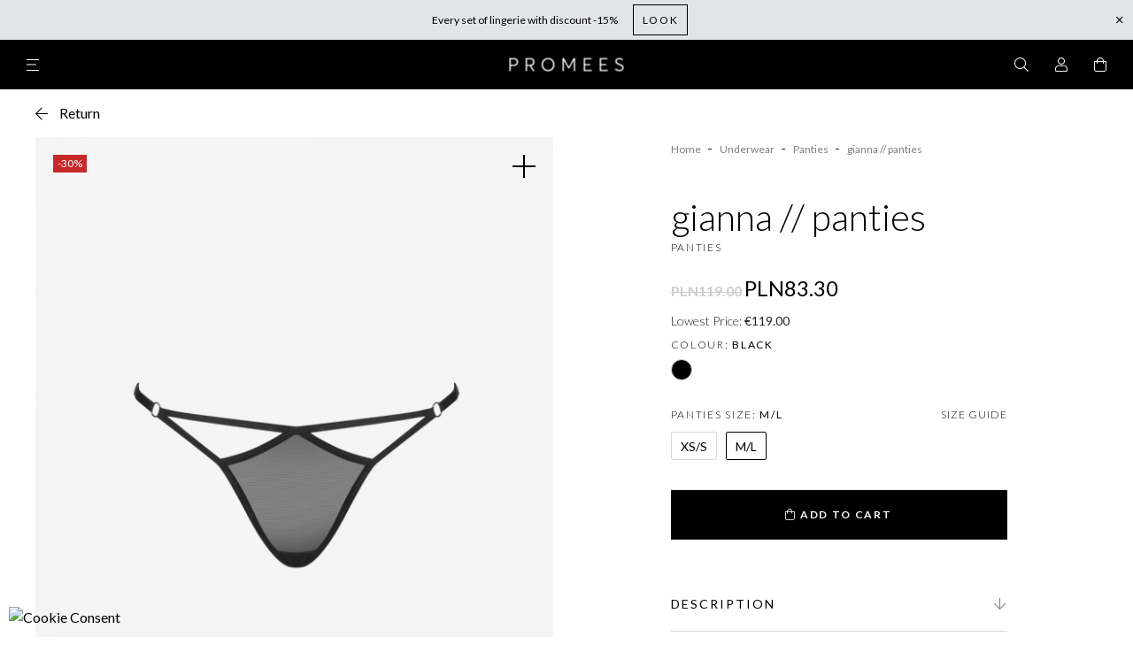

--- FILE ---
content_type: text/html; charset=utf-8
request_url: https://www.promees.pl/en/panties/102320-7785-gianna-panties
body_size: 34430
content:
<!doctype html>
<html lang="en">

<head>
    
        
  <meta charset="utf-8">


  <meta http-equiv="x-ua-compatible" content="ie=edge">



    <link rel="canonical" href="https://www.promees.pl/en/panties/102320-gianna-panties">

  <title>Gianna-mesh panties</title>
  <meta name="description" content="- panties sewn from soft and elastic mesh

- type of panties: thong

- crotch covered with 100% cotton

- possibility to adjust the girth of panties with regulators

- have black metal accessories

- available in size XS/S and M/L

- perfectly match the set with bra and Gianna belt">
  <meta name="keywords" content="">
  <meta name="p:domain_verify" content="be03fb79138b40ebebd22c142e2a475c"/>
            
                  <link rel="alternate" href="https://www.promees.pl/majtki/102320-gianna-majtki" hreflang="pl-pl">
                  <link rel="alternate" href="https://www.promees.pl/en/panties/102320-gianna-panties" hreflang="en-US">
        



  <meta name="viewport" content="width=device-width, initial-scale=1">



  <link rel="icon" type="image/vnd.microsoft.icon" href="/img/favicon.ico?1638956594">
  <link rel="shortcut icon" type="image/x-icon" href="/img/favicon.ico?1638956594">



      <link href="https://fonts.googleapis.com/css2?family=Lato:wght@300;400;700&display=swap" rel="stylesheet">
  



    


  <style>
    :root {
      --search-text: "Search suggestions";
      --fields-required-text: "* - must be completed";
    }
  </style>



  <link rel="preload" href="https://www.promees.pl/themes/promees/assets/webfonts/fa-brands-400.woff2" as="font" type="font/woff2" crossorigin>
  <link rel="preload" href="https://www.promees.pl/themes/promees/assets/webfonts/fa-light-300.woff2" as="font" type="font/woff2" crossorigin>
  <link rel="preload" href="https://www.promees.pl/themes/promees/assets/webfonts/fa-regular-400.woff2" as="font" type="font/woff2" crossorigin>



      <link rel="stylesheet" href="/modules/packetery/views/css/front.css?v=2.1.16?v=07112025" type="text/css" media="all">
    <link rel="stylesheet" href="https://ruch-osm.sysadvisors.pl/widget.css?v=07112025" type="text/css" media="all">
    <link rel="stylesheet" href="https://www.promees.pl/modules/ruch/views/css/ruch.css?v=07112025" type="text/css" media="all">
    <link rel="stylesheet" href="https://www.promees.pl/themes/promees/assets/cache/theme-e2ea0a2539.css?v=07112025" type="text/css" media="all">




      <script type="text/javascript" src="https://cashierui-api.secure.eservice.com.pl/js/api.js?v=07112025" ></script>


  <script type="text/javascript">
        var SCCconfig = {"_meta":{"module":"Powered by SEIGI Cookie & Consent module https:\/\/seigi.eu\/","version":"2.5.3","generated":"2026-01-14 19:47:01"},"cmv2_cats":{"analytics_storage":"analytics","ad_storage":"targeting","ad_user_data":"targeting","ad_personalization":"targeting","functionality_storage":"necessary","personalization_storage":"person_site","security_storage":"necessary"},"cookie_name":"seigi_cookie","cookie_expiration":182,"cookie_allow_remove":true,"autoremove_before_consent":true,"remove_cookie_tables":false,"enable_interval":true,"cookie_save_dot_domain":true,"force_consent":false,"gui_options":{"consent_modal":{"layout":"bar","position":"bottom left","transition":"0"},"settings_modal":{"layout":"bar","position":"right","transition":"0"}},"languages":{"en-US":{"consent_modal":{"title":"\ud83c\udf6a We use cookies!","description":"Hi, this website uses essential cookies to ensure its proper operation and tracking cookies to understand how you interact with it. The latter will be set only after consent. <button type=\"button\" data-cc=\"c-settings\" class=\"cc-link\">Let me choose<\/button>","buttons":[{"text":"Accept necessary","role":"accept_all","class":"c-bn c-btn-cta"},{"text":"Settings","role":"","class":"c-bn"}],"primary_btn":{"text":"Accept all","role":"accept_all"}},"settings_modal":{"title":"<img src=\"https:\/\/www.promees.pl\/img\/promees-logo-1599822694.jpg\" alt=\"Logo\" loading=\"lazy\" style=\"margin-left: -4px; margin-bottom: -5px; height: 35px\">","save_settings_btn":"Save Settings","accept_all_btn":"Accept all","accept_all_btn_class":"c-btn-cta","reject_all_btn_class":"","save_settings_btn_class":"","close_btn_label":"Close","cookie_table_headers":[{"col1":"Cookie"},{"col2":"URL"},{"col3":"Exp."},{"col4":"Info"}],"blocks":[{"title":"Cookie usage","description":"We use cookies to ensure the basic functionalities of the website and to enhance your online experience. You can choose for each category to opt-in\/out whenever you want. For more details relative to cookies and other sensitive data, please read the full <a href=\"#\" class=\"cc-link\">privacy policy<\/a>."},{"title":"Consent for Storing Necessary Cookies","description":"By selecting this option, you accept the storage of data and cookies necessary for the proper functioning of the site. These cookies are required to provide basic functions, such as security, network management, and accessibility of the site. They are not used to track your activity on the site and do not require your consent according to applicable regulations","toggle":{"value":"necessary","enabled":true,"readonly":true},"cookie_table":[{"col1":"Prestashop-","col2":"www.promees.pl","col3":"20d","col4":"This is basic Prestashop\/thirty bees cookie, that is used for storing information about your cart and login state","is_regex":true},{"col1":"PHPSESSID","col2":"www.promees.pl","col3":"2y","col4":"This is a session cookie used by PHP to maintain user session state across web pages. It allows the server to recognize returning users and ensures continuity of actions, such as keeping the user logged in or maintaining the contents of a shopping cart.","is_regex":true},{"col1":"seigi_cookie","col2":"www.promees.pl","col3":"365d","col4":"Cookie that stores your cookie consents","is_regex":true}]},{"title":"Performance and Analytics","description":"By checking this option, you consent to the storage of data and cookies used to analyze your behavior on our site. This allows for the collection of information on how you use our website, including which pages you visit most often and how you move between sections. This information is used to improve the site and tailor it to user needs","toggle":{"value":"analytics","enabled":false,"readonly":false},"cookie_table":[{"col1":"^_ga","col2":"google.com","col3":"2y","col4":"Long term ID used to identify unique users","is_regex":true},{"col1":"_gid","col2":"google.com","col3":"1d","col4":"Short term ID used to identify unique users"},{"col1":"_fbc","col2":"facebook.com","col3":"2y","col4":"Stores fbclid paramter value","is_regex":true},{"col1":"_fbp","col2":"facebook.com","col3":"90d","col4":"Unique user Identifier","is_regex":true}]},{"title":"Ad Personalization","description":"This option allows for the storage of cookies and data to tailor advertising to your interests, both on and off this site. It enables the collection and analysis of your site behavior to deliver targeted advertising that is more pertinent to your preferences and to measure the effectiveness of these ads.","toggle":{"value":"targeting","enabled":false,"readonly":false},"cookie_table":[{"col1":"fr","col2":"facebook.com","col3":"90d","col4":"Facebook remarketing cookie","is_regex":true}]},{"title":"Site Personalization","description":"By choosing this option, you consent to the use of cookies and data for enhancing your site experience through personalized content and features based on your usage patterns and preferences. This includes customizing layouts, content recommendations, and other site functionalities to make your browsing more relevant and engaging.","toggle":{"value":"person_site","enabled":false,"readonly":false}},{"title":"Security","description":"Selecting this option enables the use of cookies and data critical for ensuring the website's security and protecting against fraudulent activities. These cookies help to authenticate users, prevent unauthorized access to user accounts, and ensure the integrity of the website.","toggle":{"value":"security","enabled":false,"readonly":false}}],"reject_all_btn":"Accept required"}}},"revision":2262130826};
        var chartUri = "https:\/\/www.promees.pl\/en\/module\/seigipricehistory\/ajax";
        var dm_hash = "3GU8JRP1F";
        var dm_mode = 0;
        var evomodule = {"baseUrl":"https:\/\/www.promees.pl\/"};
        var inpostizi_backend_ajax_url = "https:\/\/www.promees.pl\/en\/module\/inpostizi\/backend";
        var inpostizi_binding_api_key = null;
        var inpostizi_fetch_binding_key = false;
        var inpostizi_generic_http_error = "Something went wrong. Please try again later.";
        var inpostizi_merchant_client_id = "5d9f81b6-fe3f-4a9a-b4ac-9a73c9c2b093";
        var payuLangId = "en";
        var payuSFEnabled = false;
        var pdtiktokpixeltracking_ajax_link = "https:\/\/www.promees.pl\/en\/module\/pdtiktokpixeltracking\/ajax";
        var pdtiktokpixeltracking_secure_key = "bcab915b121bb3f4681d2bad47c4238a";
        var prestashop = {"cart":{"products":[],"totals":{"total":{"type":"total","label":"Total","amount":0,"value":"PLN0.00"},"total_including_tax":{"type":"total","label":"Total (tax incl.)","amount":0,"value":"PLN0.00"},"total_excluding_tax":{"type":"total","label":"Total (tax excl.)","amount":0,"value":"PLN0.00"}},"subtotals":{"products":{"type":"products","label":"Subtotal","amount":0,"value":"PLN0.00"},"discounts":null,"shipping":{"type":"shipping","label":"Shipping","amount":0,"value":"Free"},"tax":null},"products_count":0,"summary_string":"0 items","vouchers":{"allowed":1,"added":[]},"discounts":[],"minimalPurchase":0,"minimalPurchaseRequired":""},"currency":{"name":"Z\u0142oty polski","iso_code":"PLN","iso_code_num":"985","sign":"PLN"},"customer":{"lastname":null,"firstname":null,"email":null,"birthday":null,"newsletter":null,"newsletter_date_add":null,"optin":null,"website":null,"company":null,"siret":null,"ape":null,"is_logged":false,"gender":{"type":null,"name":null},"addresses":[]},"language":{"name":"Angielski","iso_code":"en","locale":"en-US","language_code":"en-US","is_rtl":"0","date_format_lite":"Y-m-d","date_format_full":"Y-m-d H:i:s","id":2},"page":{"title":"","canonical":null,"meta":{"title":"Gianna-mesh panties","description":"- panties sewn from soft and elastic mesh\n\n- type of panties: thong\n\n- crotch covered with 100% cotton\n\n- possibility to adjust the girth of panties with regulators\n\n- have black metal accessories\n\n- available in size XS\/S and M\/L\n\n- perfectly match the set with bra and Gianna belt","keywords":"","robots":"index"},"page_name":"product","body_classes":{"lang-en":true,"lang-rtl":false,"country-US":true,"currency-PLN":true,"layout-full-width":true,"page-product":true,"tax-display-disabled":true,"product-id-102320":true,"product-gianna \/\/ panties":true,"product-id-category-42":true,"product-id-manufacturer-0":true,"product-id-supplier-0":true,"product-available-for-order":true},"admin_notifications":[]},"shop":{"name":"PROMEES","logo":"\/img\/promees-logo-1599822694.jpg","stores_icon":"\/img\/logo_stores.png","favicon":"\/img\/favicon.ico"},"urls":{"base_url":"https:\/\/www.promees.pl\/","current_url":"https:\/\/www.promees.pl\/en\/panties\/102320-7785-gianna-panties","shop_domain_url":"https:\/\/www.promees.pl","img_ps_url":"https:\/\/www.promees.pl\/img\/","img_cat_url":"https:\/\/www.promees.pl\/img\/c\/","img_lang_url":"https:\/\/www.promees.pl\/img\/l\/","img_prod_url":"https:\/\/www.promees.pl\/img\/p\/","img_manu_url":"https:\/\/www.promees.pl\/img\/m\/","img_sup_url":"https:\/\/www.promees.pl\/img\/su\/","img_ship_url":"https:\/\/www.promees.pl\/img\/s\/","img_store_url":"https:\/\/www.promees.pl\/img\/st\/","img_col_url":"https:\/\/www.promees.pl\/img\/co\/","img_url":"https:\/\/www.promees.pl\/themes\/promees\/assets\/img\/","css_url":"https:\/\/www.promees.pl\/themes\/promees\/assets\/css\/","js_url":"https:\/\/www.promees.pl\/themes\/promees\/assets\/js\/","pic_url":"https:\/\/www.promees.pl\/upload\/","pages":{"address":"https:\/\/www.promees.pl\/en\/address","addresses":"https:\/\/www.promees.pl\/en\/addresses","authentication":"https:\/\/www.promees.pl\/en\/login","cart":"https:\/\/www.promees.pl\/en\/cart","category":"https:\/\/www.promees.pl\/en\/index.php?controller=category","cms":"https:\/\/www.promees.pl\/en\/index.php?controller=cms","contact":"https:\/\/www.promees.pl\/en\/contact-us","discount":"https:\/\/www.promees.pl\/en\/discount","guest_tracking":"https:\/\/www.promees.pl\/en\/guest-tracking","history":"https:\/\/www.promees.pl\/en\/order-history","identity":"https:\/\/www.promees.pl\/en\/identity","index":"https:\/\/www.promees.pl\/en\/","my_account":"https:\/\/www.promees.pl\/en\/my-account","order_confirmation":"https:\/\/www.promees.pl\/en\/order-confirmation","order_detail":"https:\/\/www.promees.pl\/en\/index.php?controller=order-detail","order_follow":"https:\/\/www.promees.pl\/en\/order-follow","order":"https:\/\/www.promees.pl\/en\/order","order_return":"https:\/\/www.promees.pl\/en\/index.php?controller=order-return","order_slip":"https:\/\/www.promees.pl\/en\/credit-slip","pagenotfound":"https:\/\/www.promees.pl\/en\/page-not-found","password":"https:\/\/www.promees.pl\/en\/password-recovery","pdf_invoice":"https:\/\/www.promees.pl\/en\/index.php?controller=pdf-invoice","pdf_order_return":"https:\/\/www.promees.pl\/en\/index.php?controller=pdf-order-return","pdf_order_slip":"https:\/\/www.promees.pl\/en\/index.php?controller=pdf-order-slip","prices_drop":"https:\/\/www.promees.pl\/en\/prices-drop","product":"https:\/\/www.promees.pl\/en\/index.php?controller=product","search":"https:\/\/www.promees.pl\/en\/search","sitemap":"https:\/\/www.promees.pl\/en\/Sitemap","stores":"https:\/\/www.promees.pl\/en\/stores","supplier":"https:\/\/www.promees.pl\/en\/supplier","register":"https:\/\/www.promees.pl\/en\/login?create_account=1","order_login":"https:\/\/www.promees.pl\/en\/order?login=1"},"alternative_langs":{"pl-pl":"https:\/\/www.promees.pl\/majtki\/102320-gianna-majtki","en-US":"https:\/\/www.promees.pl\/en\/panties\/102320-gianna-panties"},"theme_assets":"\/themes\/promees\/assets\/","actions":{"logout":"https:\/\/www.promees.pl\/en\/?mylogout="},"no_picture_image":{"bySize":{"product_pack":{"url":"https:\/\/www.promees.pl\/img\/p\/en-default-product_pack.jpg","width":68,"height":86},"small_default":{"url":"https:\/\/www.promees.pl\/img\/p\/en-default-small_default.jpg","width":98,"height":98},"product_pack_2x":{"url":"https:\/\/www.promees.pl\/img\/p\/en-default-product_pack_2x.jpg","width":136,"height":172},"cart_default":{"url":"https:\/\/www.promees.pl\/img\/p\/en-default-cart_default.jpg","width":200,"height":250},"medium_default":{"url":"https:\/\/www.promees.pl\/img\/p\/en-default-medium_default.jpg","width":452,"height":452},"home_default":{"url":"https:\/\/www.promees.pl\/img\/p\/en-default-home_default.jpg","width":480,"height":600},"large_default":{"url":"https:\/\/www.promees.pl\/img\/p\/en-default-large_default.jpg","width":800,"height":1000},"gallery":{"url":"https:\/\/www.promees.pl\/img\/p\/en-default-gallery.jpg","width":1200,"height":1500}},"small":{"url":"https:\/\/www.promees.pl\/img\/p\/en-default-product_pack.jpg","width":68,"height":86},"medium":{"url":"https:\/\/www.promees.pl\/img\/p\/en-default-medium_default.jpg","width":452,"height":452},"large":{"url":"https:\/\/www.promees.pl\/img\/p\/en-default-gallery.jpg","width":1200,"height":1500},"legend":""}},"configuration":{"display_taxes_label":false,"display_prices_tax_incl":true,"is_catalog":false,"show_prices":true,"opt_in":{"partner":true},"quantity_discount":{"type":"discount","label":"Discount"},"voucher_enabled":1,"return_enabled":0},"field_required":[],"breadcrumb":{"links":[{"title":"Home","url":"https:\/\/www.promees.pl\/en\/"},{"title":"Underwear","url":"https:\/\/www.promees.pl\/en\/underwear-40"},{"title":"Panties","url":"https:\/\/www.promees.pl\/en\/panties-42"},{"title":"gianna \/\/ panties","url":"https:\/\/www.promees.pl\/en\/panties\/102320-7785-gianna-panties#\/panties_size-m_l"}],"count":4},"link":{"protocol_link":"https:\/\/","protocol_content":"https:\/\/"},"time":1768416900,"static_token":"e48d4e846ac37b85bae8ae212a3c6030","token":"5882994455bc0269e3e07b85425e0e0a"};
        var psemailsubscription_subscription = "https:\/\/www.promees.pl\/en\/module\/ps_emailsubscription\/subscription";
        var psr_icon_color = "#F19D76";
        var sph_translations = {"reduction":"Price reduced by","price":"Price","unavailable":""};
        var stm_currency = "PLN";
      </script>


  <script type="text/javascript">
    (function(d, id) {
      if (!window.flowbox) { var f = function () { f.q.push(arguments); }; f.q = []; window.flowbox = f; }
      if (d.getElementById(id)) {return;}
        var s = d.createElement('script'), fjs = d.scripts[d.scripts.length - 1]; s.id = id; s.async = true;
      s.src = 'https://connect.getflowbox.com/flowbox.js';
      fjs.parentNode.insertBefore(s, fjs);
    })(document, 'flowbox-js-embed');
  </script>





  <!-- Pinterest Tag -->
  <script>
    !function(e){if(!window.pintrk){window.pintrk = function () {
      window.pintrk.queue.push(Array.prototype.slice.call(arguments))};var
            n=window.pintrk;n.queue=[],n.version="3.0";var
            t=document.createElement("script");t.async=!0,t.src=e;var
            r=document.getElementsByTagName("script")[0];
      r.parentNode.insertBefore(t,r)}}("https://s.pinimg.com/ct/core.js");
    pintrk('load', '2614360151357', {em: '<user_email_address>'});
    pintrk('page');
  </script>
  <noscript>
    <img height="1" width="1" style="display:none;" alt=""
         src="https://ct.pinterest.com/v3/?event=init&tid=2614360151357&pd[em]=<hashed_email_address>&noscript=1" />
  </noscript>
  <!-- end Pinterest Tag -->


  <!-- Google Tag Manager -->
  <script>(function(w,d,s,l,i){w[l]=w[l]||[];w[l].push({'gtm.start':

              new Date().getTime(),event:'gtm.js'});var f=d.getElementsByTagName(s)[0],

            j=d.createElement(s),dl=l!='dataLayer'?'&l='+l:'';j.async=true;j.src=

            'https://www.googletagmanager.com/gtm.js?id='+i+dl;f.parentNode.insertBefore(j,f);

    })(window,document,'script','dataLayer','GTM-PD72JTW');</script>
  <!-- End Google Tag Manager -->





  <!-- emarketing start -->


<!-- emarketing end -->
<!-- START - Google Remarketing + Dynamic - remarketing Code -->

<script type="text/javascript" data-keepinline="true" async src="https://www.googletagmanager.com/gtag/js?id=AW-867241735"></script>
<script type="text/javascript" data-keepinline="true">
    window.dataLayer = window.dataLayer || [];

    function gtag(){dataLayer.push(arguments);}
    gtag('js', new Date());
    
            
    gtag('config', 'AW-867241735', {'send_page_view': false});
    
            
</script>

<!-- END - Google Remarketing + Dynamic - remarketing Code -->
<script>window._edrone = window._edrone || {}; _edrone.app_id="59d7837fbaa6b";/**
 * 2016-2022 edrone
 * edrone JavaScript Library.
 * https://edrone.me/
 *
 * GPL licenses.
 * https://edrone.me/integration-license/
 */

!function(e){_edrone.platform="prestashop",_edrone.action_type="other",window._edrone_send_handler=function(){_edrone.first_run=!1;var e=new XMLHttpRequest,o=_edrone.edrone_ajax_shop_url?_edrone.edrone_ajax_shop_url:window.location.origin,n=null;document.querySelector("body#category")&&document.querySelector("body#category").classList.forEach(e=>{e.match(/(category-id-)\d+/g)&&(n=parseInt(e.split("category-id-")[1]))}),e.open("GET",o+"/index.php?fc=module&module=edrone&controller=EdroneUserSessionData&id_category="+n,!0),e.onreadystatechange=function(){if(4===this.readyState&&this.status>=200&&this.status<400){var e=JSON.parse(this.responseText);window._edrone.sender_type="browser",window._edrone.app_id=encodeURIComponent(e.app_id),window._edrone.email=encodeURIComponent(e.email),window._edrone.first_name=encodeURIComponent(e.first_name),window._edrone.last_name=encodeURIComponent(e.last_name),window._edrone.country=encodeURIComponent(e.country),window._edrone.version=encodeURIComponent(e.version),window._edrone.platform_version=encodeURIComponent(e.platform_version),window._edrone.shop_lang=encodeURIComponent(e.shop_lang),e.order_id&&(window._edrone.order_id=encodeURIComponent(e.order_id)),e.base_currency&&(window._edrone.base_currency=encodeURIComponent(e.base_currency)),e.base_payment_value&&(window._edrone.base_payment_value=encodeURIComponent(e.base_payment_value)),e.city&&(window._edrone.city=encodeURIComponent(e.city)),e.coupon&&(window._edrone.coupon=encodeURIComponent(e.coupon)),e.order_payment_value&&(window._edrone.order_payment_value=encodeURIComponent(e.order_payment_value)),e.product_category_ids&&(window._edrone.product_category_ids=encodeURIComponent(e.product_category_ids)),e.product_category_names&&(window._edrone.product_category_names=encodeURIComponent(e.product_category_names)),e.product_counts&&(window._edrone.product_counts=encodeURIComponent(e.product_counts)),e.product_ids&&(window._edrone.product_ids=encodeURIComponent(e.product_ids)),e.product_titles&&(window._edrone.product_titles=encodeURIComponent(e.product_titles)),e.product_images&&(window._edrone.product_images=encodeURIComponent(e.product_images)),e.order_currency&&(window._edrone.order_currency=encodeURIComponent(e.order_currency)),e.product_skus&&(window._edrone.product_skus=encodeURIComponent(e.product_skus)),e.product_urls&&(window._edrone.product_urls=encodeURIComponent(e.product_urls)),window._edrone.init()}},e.send(),e=null};var o=document.createElement("script");o.type="text/javascript",o.async=!0,o.src=("https:"==document.location.protocol?"https:":"http:")+"//d3bo67muzbfgtl.cloudfront.net/edrone_2_0.js";var n=document.getElementsByTagName("script")[0];n.parentNode.insertBefore(o,n)}();</script><script type="text/javascript">_edrone.product_titles="gianna+%2F%2F+panties"</script>
<script type="text/javascript">_edrone.product_images="http%3A%2F%2Fwww.promees.pl%2Fimg%2Fp%2F6%2F9%2F2%2F4%2F6924.jpg"</script>
<script type="text/javascript">_edrone.product_ids="102320"</script>
<script type="text/javascript">_edrone.product_skus="gianna_panties"</script>
<script type="text/javascript">_edrone.product_category_ids="2%7E40%7E42%7E63%7E71%7E97%7E100%7E102%7E108%7E116%7E123%7E143%7E148%7E151%7E197%7E198"</script>
<script type="text/javascript">_edrone.product_category_names="All%7EUnderwear%7EPanties%7ELadies%27+Nightwear%7EOutlet%7ELove%7EBestGift%7EErotica%7EStringi%7EMajtki+z+siatki%7EKolekcja+22%2F23%7EBlack+Lingerie%7ECzarne+Majtki%7EBielizna+Nocna%7EBielizna+Premium%7ESeksowna+bielizna"</script>
<script type="text/javascript">_edrone.product_urls="https%3A%2F%2Fwww.promees.pl%2Fen%2Fpanties%2F102320-7785-gianna-panties"</script>
<script type="text/javascript">_edrone.action_type="product_view"</script>
<script type="text/javascript">_edrone.product_counts="14"</script>
<script type="text/javascript">_edrone.city=""</script>
<script type="text/javascript">_edrone.country=""</script>
<script type="text/javascript">_edrone.phone=""</script>
<script type="text/javascript">_edrone.product_brand_ids="0"</script>
<script type="text/javascript">_edrone.product_brand_names=""</script>
<script type="text/javascript" src="https://code.jquery.com/jquery-1.7.1.min.js"></script><script>/**
 * 2016-2022 edrone
 * edrone JavaScript Library.
 * https://edrone.me/
 *
 * GPL licenses.
 * https://edrone.me/integration-license/
 */

"object"==typeof ajaxCart&&(ajaxCart.newAdd=ajaxCart.add,ajaxCart.add=function(e,o,n,d,t,a){$("body").ajaxComplete(function(e,o,n){var d=_edrone.edrone_ajax_shop_url?_edrone.edrone_ajax_shop_url:window.location.origin;$(e.currentTarget).unbind("ajaxComplete"),$.ajax({method:"POST",url:d+"/index.php?fc=module&module=edrone&controller=EdroneAddToCartAjax",dataType:"json",data:{token:prestashop.static_token}}).done(function(e){try{_edrone.action_type=encodeURIComponent(e.action_type),_edrone.product_category_ids=encodeURIComponent(e.product_category_ids),_edrone.product_category_names=encodeURIComponent(e.product_category_names),_edrone.product_ids=encodeURIComponent(e.product_ids),_edrone.product_images=encodeURIComponent(e.product_images),_edrone.product_skus=encodeURIComponent(e.product_skus),_edrone.product_titles=encodeURIComponent(e.product_titles),_edrone.init()}catch(e){console.log("Failed to get product data.")}})}),ajaxCart.newAdd(e,o,n,d,t,a)});</script><script>/**
 * 2016-2022 edrone
 * edrone JavaScript Library.
 * https://edrone.me/
 *
 * GPL licenses.
 * https://edrone.me/integration-license/
 */

$(document).ready(function(){$(document).on("click",'[data-button-action="add-to-cart"]',function(e){e.preventDefault()}),prestashop.on("updateCart",function(e){if(e&&e.reason&&"add-to-cart"==e.reason.linkAction){var o=e.reason.idProduct,r=e.reason.cart.products,t=(e.reason.images,r[r.length-1]);console.log(t.images[0].large.url),_edrone.product_category_ids=_edrone.product_category_ids,_edrone.product_category_names=_edrone.product_category_names,_edrone.product_titles=t.name,_edrone.product_urls=t.url,_edrone.product_images=t.images[0].large.url,_edrone.product_ids=o,_edrone.action_type="add_to_cart",_edrone.init()}})});</script><script>/**
 * 2016-2022 edrone
 * edrone JavaScript Library.
 * https://edrone.me/
 *
 * GPL licenses.
 * https://edrone.me/integration-license/
 */

function sendInformation(e,n){var o=_edrone.edrone_ajax_shop_url?_edrone.edrone_ajax_shop_url:window.location.origin;$.ajax({method:"POST",url:o+"/index.php?fc=module&module=edrone&controller=EdroneSubscribe&email="+e+"&status="+n,dataType:"json",data:{token:prestashop.static_token}}).done(function(e){try{_edrone.action_type=encodeURIComponent(e.action_type),_edrone.subscription_status_type_id=encodeURIComponent(e.subscription_status_type_id),_edrone.email=encodeURIComponent(e.email),_edrone.subscriber_status=encodeURIComponent(e.subscriber_status),_edrone.subscription_status_reason=encodeURIComponent(e.subscription_status_reason),_edrone.event_date=encodeURIComponent(e.event_date),_edrone.event_id=encodeURIComponent(e.event_id),_edrone.app_id=encodeURIComponent(e.app_id),_edrone.signature=encodeURIComponent(e.signature),_edrone.init()}catch(e){console.log("Failed to subscribe user: "),console.log(e)}})}document.addEventListener("DOMContentLoaded",function(e){document.body.addEventListener("click",function e(n){if(n.target.classList.contains("form-control-submit")){n.preventDefault();var o=$('input[name$="email"]'),t=$('input[name$="newsletter"]');sendInformation(encodeURIComponent(o[0].value),t[0].checked?1:0),document.body.removeEventListener("click",e),document.getElementById("customer-form").submit()}})});</script>
<script data-cfasync="false" src="https://www.promees.pl/modules/seigitagmanager/id.php"></script>
<script data-cfasync="false">
 console.debug("Loaded STM top.js");var seigitagmanager={integrations:[],addListener:function(e,t){void 0===this.integrations[e]&&(this.integrations[e]=[]),this.integrations[e].push(t)},execute:function(e,t={}){if(console.log("Called Execute",{event:e,params:t}),void 0!==this.integrations[e])for(const n in this.integrations[e])"function"==typeof this.integrations[e][n]&&this.integrations[e][n](t);else console.log("STM: No events registered under "+e)},parsePrice:function(e){var t=e.search("\\."),n=e.search(",");return e.search("'")&&(e=e.replaceAll("'","")),e.search("\\s")&&(e=e.replaceAll(" ","")),t===n||(e=t>n?e.replaceAll(",",""):e.replaceAll(".","").replace(",",".")),Math.round(parseFloat(e)*Math.pow(10,roundMode))/Math.pow(10,roundMode)},createFunctionWithTimeout:function(e,t){var n=!1;function o(){n||(n=!0,e())}return setTimeout(o,t||1e3),o}};function stmUUID(){return"object"==typeof crypto&&"function"==typeof crypto.randomUUID?crypto.randomUUID():"xxxxxxxx-xxxx-4xxx-yxxx-xxxxxxxxxxxx".replace(/[xy]/g,function(e){var t=16*Math.random()|0;return("x"==e?t:3&t|8).toString(16)})}var seigitagmanager_selector_container = ".product-container";  var seigitagmanager_selector_name = ".product-name"; var seigitagmanager_selector_price = ".price.product-price"; </script><!-- TikTok Pixel Base Code -->
<script>

	!function (w, d, t) {
	  	w.TiktokAnalyticsObject=t;var ttq=w[t]=w[t]||[];ttq.methods=["page","track","identify","instances","debug","on","off","once","ready","alias","group","enableCookie","disableCookie"],ttq.setAndDefer=function(t,e){t[e]=function(){t.push([e].concat(Array.prototype.slice.call(arguments,0)))}};for(var i=0;i<ttq.methods.length;i++)ttq.setAndDefer(ttq,ttq.methods[i]);ttq.instance=function(t){for(var e=ttq._i[t]||[],n=0;n<ttq.methods.length;n++)ttq.setAndDefer(e,ttq.methods[n]);return e},ttq.load=function(e,n){var i="https://analytics.tiktok.com/i18n/pixel/events.js";ttq._i=ttq._i||{},ttq._i[e]=[],ttq._i[e]._u=i,ttq._t=ttq._t||{},ttq._t[e]=+new Date,ttq._o=ttq._o||{},ttq._o[e]=n||{};var o=document.createElement("script");o.type="text/javascript",o.async=!0,o.src=i+"?sdkid="+e+"&lib="+t;var a=document.getElementsByTagName("script")[0];a.parentNode.insertBefore(o,a)};

	  	ttq.load('COQB2DJC77U5LTIRGFHG');
	  	console.log('TikTok Pixel - Base code initialization')
	}(window, document, 'ttq');

	ttq.identify({
		email: '',
		phone_number: '',
	});




</script>
<!-- End TikTok Pixel Base Code -->


    <script>
        var gglogin_appid = '165396304616-hitm09kgru88fuiqs3j5h0a918h866db.apps.googleusercontent.com';
        var ggl_loginloader = 'https://www.promees.pl/en/module/glogin/loginloader?ajax=1';
        
                
        
                var baseDir = prestashop.urls.base_url;
        var baseUri = prestashop.urls.base_url;
                
    </script>

<!-- Orlen-hookHeader product -->  <!-- START OF DOOFINDER ADD TO CART SCRIPT -->
  <script>
    document.addEventListener('doofinder.cart.add', function(event) {

      const checkIfCartItemHasVariation = (cartObject) => {
        return (cartObject.item_id === cartObject.grouping_id) ? false : true;
      }

      /**
      * Returns only ID from string
      */
      const sanitizeVariationID = (variationID) => {
        return variationID.replace(/\D/g, "")
      }

      doofinderManageCart({
        cartURL          : "https://www.promees.pl/en/cart",  //required for prestashop 1.7, in previous versions it will be empty.
        cartToken        : "e48d4e846ac37b85bae8ae212a3c6030",
        productID        : checkIfCartItemHasVariation(event.detail) ? event.detail.grouping_id : event.detail.item_id,
        customizationID  : checkIfCartItemHasVariation(event.detail) ? sanitizeVariationID(event.detail.item_id) : 0,   // If there are no combinations, the value will be 0
        quantity         : event.detail.amount,
        statusPromise    : event.detail.statusPromise,
        itemLink         : event.detail.link,
        group_id         : event.detail.group_id
      });
    });
  </script>
  <!-- END OF DOOFINDER ADD TO CART SCRIPT -->

  <!-- START OF DOOFINDER UNIQUE SCRIPT -->
  <script data-keepinline>
    
    (function(w, k) {w[k] = window[k] || function () { (window[k].q = window[k].q || []).push(arguments) }})(window, "doofinderApp")
    

    // Custom personalization:
    doofinderApp("config", "language", "en-US");
    doofinderApp("config", "currency", "PLN");
  </script>
  <script src="https://eu1-config.doofinder.com/2.x/cf9e2c9e-e6bf-485b-8b99-fcd8b4cfc167.js" async></script>
  <!-- END OF DOOFINDER UNIQUE SCRIPT -->

  <!-- START INTEGRATION WITH KLAVIYO -->
  <script>
    window.addEventListener('load', async (event) => {
      if ('undefined' !== typeof klaviyo && 'undefined' !== typeof klCustomer && false === await klaviyo.isIdentified() && klCustomer && "" !== klCustomer.email) {
        const companyId = await klaviyo.account();
        let userId = window.localStorage.getItem('df-random-userid');
        userId = JSON.parse(userId);
        
        klaviyo.identify({
            "email": klCustomer.email
        });

        try {
          const response = await fetch('https://a.klaviyo.com/client/profiles?company_id=' + companyId, {
            method: 'POST',
            headers: {
              accept: 'application/vnd.api+json',
              revision: '2025-01-15',
              'content-type': 'application/vnd.api+json'
            },
            body: JSON.stringify({
              data: {
                type: "profile",
                attributes: {
                  email: klCustomer.email,
                  external_id: userId
                }
              }
            })
          });

          if (!response.ok) {
            console.error('Failed to send data to Klaviyo:', await response.text());
          }
        } catch (error) {
          console.error('Failed to send data to Klaviyo:', error);
        }
      }
    });
  </script>
  <!-- END INTEGRATION WITH KLAVIYO -->
<style>
:root {
  --scc-popup-width: 24.2em;
  --scc-color: #000000;
  --scc-color-hov: #222222;
  --scc-b1-order: 1;
  --scc-b2-order: 2;
  --scc-b3-order: 3;
}
</style>

<noscript>
  <style>
    /**
    * Reinstate scrolling for non-JS clients
    */
    .simplebar-content-wrapper {
      overflow: auto;
    }
  </style>
</noscript>

<style>
  .product-miniature .thumbnail-container .product-flags .product-flag {
    background-color: black;
  }
  .dfd-card-price--sale {
    color: #e92a2a !important;
  }

  .delivery-option-logo {
    height: 60px !important;
  }

  #cm.bar {
    padding: 1em !important;
  }

  #cm.bar #c-inr {
    max-width: 100% !important;
  }

  #c-bns button.c-bn {
    border-radius: 0 !important;
  }

  #c-bns button.c-bn:not(.c-btn-cta) {
    background: none !important;
    border: 1px solid #000000 !important;
  }
</style>


    
    <meta property="og:type" content="product">
    <meta property="og:url" content="https://www.promees.pl/en/panties/102320-7785-gianna-panties">
    <meta property="og:title" content="Gianna-mesh panties">
    <meta property="og:site_name" content="PROMEES">
    <meta property="og:description" content="- panties sewn from soft and elastic mesh

- type of panties: thong

- crotch covered with 100% cotton

- possibility to adjust the girth of panties with regulators

- have black metal accessories

- available in size XS/S and M/L

- perfectly match the set with bra and Gianna belt">
    <meta property="og:image" content="https://www.promees.pl/6924-gallery/gianna-panties.jpg">
            <meta property="product:pretax_price:amount" content="67.723577">
        <meta property="product:pretax_price:currency" content="PLN">
        <meta property="product:price:amount" content="83.3">
        <meta property="product:price:currency" content="PLN">
        
</head>

<body id="product" class="lang-en country-us currency-pln layout-full-width page-product tax-display-disabled product-id-102320 product-gianna-panties product-id-category-42 product-id-manufacturer-0 product-id-supplier-0 product-available-for-order
 header-top-bar-is-ready 
">
    
        <!-- Google Tag Manager (noscript) -->
        <noscript><iframe src="https://www.googletagmanager.com/ns.html?id=GTM-PD72JTW" height="0" width="0" style="display:none;visibility:hidden"></iframe></noscript>
        <!-- End Google Tag Manager (noscript) -->
    


    


<main>
    
            

    
                

  <style>
    .header-top-bar {
    
    }
    .header-top-bar, .header-top-bar p, .header-top-bar span {
                }

    .header-top-bar__btn {
            background-color: transparent!important;
                border: 1px solid #000000!important;
                      height: 35px!important;
      line-height: 33px!important;
          text-decoration: none!important;
      padding: 0 10px!important;
      margin: 0 15px!important;
      text-transform: none!important;
    }

    .header-top-bar__btn::after {
      display: none!important;
    }
    .header-top-bar__btn:hover {
      box-shadow: none!important;
    }

    .header-top-bar__close i{
        }

      .header-top-bar__counter {
          display: inline-block;
          margin-left: 10px;
      }

  </style>


  
      <div class="header-top-bar">
        <p>Every set of lingerie with discount -15% </p>

        
              <a href="https://www.promees.pl/en/sets-55" class="header-top-bar__btn btn">LOOK</a>
      
      <button class="header-top-bar__close"><i class="fal fa-times"></i></button>
    </div>
    

  <header class="header">
    <div class="header__wrapper  container-full">
      <a href="#" data-toggle-menu class="header__hamburger hamburger">
        <span></span>
        <span></span>
        <span></span>
      </a>

                                        
      
      <a href="https://www.promees.pl/en/" class="header__logo">
        
          <img class="header__logo--black" src="/modules/hcf/img/promees__logo.png" alt="PROMEES">
          <img class="header__logo--white" src="/modules/hcf/img/promees__logo--white.png" alt="PROMEES">
        
      </a>
      

      <div class="header__links">
          <!-- Block search module TOP -->
<div class="header__links--search">
	<a href="#" data-toggle-body="search-is-active" class="header__links__item"><i class="fal fa-search"></i></a>

	<div id="search_widget" class="header-search" data-search-controller-url="//www.promees.pl/en/search">
		<form method="get" action="//www.promees.pl/en/search">
			<input type="hidden" name="controller" value="search">
			<input type="text" name="s" value="" placeholder="Search our catalog" aria-label="Search">
			<button type="submit">
				<i class="fal fa-search"></i>
			</button>
		</form>
	</div>

</div>
<!-- /Block search module TOP -->
<div id="_desktop_user_info" class="header__links--account">
    <div class="user-info">

                    <a class="header__links__item" href="https://www.promees.pl/en/my-account" title="Log in to your customer account" rel="nofollow">
                <i class="fal fa-user"></i>
            </a>
            </div>
</div>
<div id="_desktop_cart" class="header__links--cart">
    <div class="blockcart cart-preview inactive" data-refresh-url="//www.promees.pl/en/module/ps_shoppingcart/ajax">
        <a rel="nofollow" href="//www.promees.pl/en/cart?action=show" class="header__links__item">
            <i class="fal fa-shopping-bag"></i>
                    </a>
    </div>
</div>


      </div>


      <div class="side-menu" data-simplebar>
        <a href="#" data-toggle-menu class="side-menu__close">
          <i class="fal fa-times"></i>
        </a>
          

    
                    <ul class="menu" id="main-menu" data-depth="0">
                                                        <li class="category                                                " id="category-26">

                        <a
                                class=""
                                href="https://www.promees.pl/en/new-26" data-depth="0" data-category-id="26"
                                                        >
                  <span>
                    New
                  </span>
                                                    </a>

                    </li>
                                                        <li class="category                                                " id="category-37">

                        <a
                                class=""
                                href="https://www.promees.pl/en/bestsellers-37" data-depth="0" data-category-id="37"
                                                        >
                  <span>
                    Bestsellers
                  </span>
                                                    </a>

                    </li>
                                                        <li class="category                                                " id="category-183">

                        <a
                                class=""
                                href="https://www.promees.pl/en/pre-sale-2425-183" data-depth="0" data-category-id="183"
                                                        >
                  <span>
                    Pre-Sale 24/25
                  </span>
                                                    </a>

                    </li>
                                                        <li class="category                                                " id="category-71">

                        <a
                                class=""
                                href="https://www.promees.pl/en/outlet-71" data-depth="0" data-category-id="71"
                                                        >
                  <span>
                    Outlet
                  </span>
                                                    </a>

                    </li>
                                                        <li class="category                        has-children                         " id="category-55">

                        <a
                                class=""
                                href="https://www.promees.pl/en/sets-55" data-depth="0" data-category-id="55"
                                                        >
                  <span>
                    Sets
                  </span>
                                                            <i class="fal fa-arrow-down"></i>
                                                    </a>

                    </li>
                                                        <li class="category                        has-children                         " id="category-40">

                        <a
                                class=""
                                href="https://www.promees.pl/en/underwear-40" data-depth="0" data-category-id="40"
                                                        >
                  <span>
                    Underwear
                  </span>
                                                            <i class="fal fa-arrow-down"></i>
                                                    </a>

                    </li>
                                                        <li class="category                        has-children                         " id="category-49">

                        <a
                                class=""
                                href="https://www.promees.pl/en/accessories-49" data-depth="0" data-category-id="49"
                                                        >
                  <span>
                    Accessories
                  </span>
                                                            <i class="fal fa-arrow-down"></i>
                                                    </a>

                    </li>
                                                        <li class="category                        has-children                         " id="category-70">

                        <a
                                class=""
                                href="https://www.promees.pl/en/clothes-70" data-depth="0" data-category-id="70"
                                                        >
                  <span>
                    Clothes
                  </span>
                                                            <i class="fal fa-arrow-down"></i>
                                                    </a>

                    </li>
                                                        <li class="category                        has-children                         " id="category-56">

                        <a
                                class=""
                                href="https://www.promees.pl/en/swimsuits-56" data-depth="0" data-category-id="56"
                                                        >
                  <span>
                    Swimsuits
                  </span>
                                                            <i class="fal fa-arrow-down"></i>
                                                    </a>

                    </li>
                                                        <li class="category                                                is-main-category " id="category-2">

                        <a
                                class=""
                                href="https://www.promees.pl/en/all-2" data-depth="0" data-category-id="2"
                                                        >
                  <span>
                    All
                  </span>
                                                    </a>

                    </li>
                            </ul>
        
        
        
    


        <div class="side-menu__bottom">
            <div class="links">
          <div class="link-block">
        <ul class="link-block__list">
                          <li class="link-block__list__item">
                <a
                        id="link-custom-page-blog-3"
                        class="custom-page-link"
                        href="https://www.promees.pl/en/blog"
                        title=""
                                        >
                    Blog
                </a>
              </li>
                          <li class="link-block__list__item">
                <a
                        id="link-cms-page-9-3"
                        class="cms-page-link"
                        href="https://www.promees.pl/en/content/9-lookbook-promees"
                        title="Do you want to be a model for others and join Lookbook Promees? All you have to do is show yourself in our styling and tag us on your social media!"
                                        >
                    Lookbook
                </a>
              </li>
                          <li class="link-block__list__item">
                <a
                        id="link-cms-page-15-3"
                        class="cms-page-link"
                        href="https://www.promees.pl/en/content/15-about-us"
                        title="Look, how the Promees brand was created, which produces sexy accessories for lingerie. It is one of the most popular lingerie companies in Poland!"
                                        >
                    About us
                </a>
              </li>
                          <li class="link-block__list__item">
                <a
                        id="link-cms-page-16-3"
                        class="cms-page-link"
                        href="https://www.promees.pl/en/content/16-promees-stationary-shop"
                        title="Call on the Promees stationary store  and see what sensual lingerie and sexy accessories look like. We invite you to Nawrot 2a street in Łódź!"
                                        >
                    Stationary shop
                </a>
              </li>
                          <li class="link-block__list__item">
                <a
                        id="link-cms-page-10-3"
                        class="cms-page-link"
                        href="https://www.promees.pl/en/content/10-delivery-and-returns"
                        title=""
                                        >
                    Delivery and returns
                </a>
              </li>
                          <li class="link-block__list__item">
                <a
                        id="link-cms-page-17-3"
                        class="cms-page-link"
                        href="https://www.promees.pl/en/content/17-size-guide"
                        title="Size guide PROMEES"
                                        >
                    Size guide
                </a>
              </li>
                          <li class="link-block__list__item">
                <a
                        id="link-static-page-contact-3"
                        class="cms-page-link"
                        href="https://www.promees.pl/en/contact-us"
                        title="Use our form to contact us"
                                        >
                    Contact us
                </a>
              </li>
                          <li class="link-block__list__item">
                <a
                        id="link-custom-page-giftcards-3"
                        class="custom-page-link"
                        href="https://www.promees.pl/en/karty-podarunkowe-78"
                        title=""
                                        >
                    Giftcards
                </a>
              </li>
                          <li class="link-block__list__item">
                <a
                        id="link-cms-page-8-3"
                        class="cms-page-link"
                        href="https://www.promees.pl/en/content/8-faq"
                        title=""
                                        >
                    FAQ
                </a>
              </li>
                          <li class="link-block__list__item">
                <a
                        id="link-static-page-my-account-3"
                        class="cms-page-link"
                        href="https://www.promees.pl/en/my-account"
                        title=""
                                        >
                    My account
                </a>
              </li>
                    </ul>
      </div>
    
</div>


            <ul id="_desktop_language_selector" class="lang-selector">
            <li >
            <a href="https://www.promees.pl/majtki/102320-gianna-majtki" data-iso-code="pl">pl</a>
        </li>
            <li  class="current" >
            <a href="https://www.promees.pl/en/panties/102320-gianna-panties" data-iso-code="en">en</a>
        </li>
        </ul>

            <ul class="social-list ">
            <li>
            <a href="https://www.facebook.com/promeespl/" rel="nofollow" target="_blank"><i class="fab fa-facebook-f"></i></a>
        </li>
                <li>
            <a href="https://www.instagram.com/promeeslingerie/" rel="nofollow" target="_blank"><i class="fab fa-instagram"></i></a>
        </li>
                <li>
            <a href="https://www.youtube.com/channel/UCgFG__LX8QU0SzRAhm6r0Ew/videos" rel="nofollow" target="_blank"><i class="fab fa-youtube"></i></a>
        </li>
                <li>
            <a href="https://pl.pinterest.com/promees0483/promees-lingerie/" rel="nofollow" target="_blank"><i class="fab fa-pinterest-p"></i></a>
        </li>
                <li>
            <a href="https://www.tiktok.com/@promeeslingeriepl?lang=pl" rel="nofollow" target="_blank"><i class="fab fa-tiktok"></i></a>
        </li>
    </ul>        </div>
      </div>
      <div class="side-menu__submenus">
                  

    
        
                                                                                                                                                                        
    
        
        
                    <div data-parent-id="55" class="sub-menu " data-simplebar>
                <a href="#" data-toggle-menu="" class="side-menu__close">
                    <i class="fal fa-times"></i>
                </a>
                <ul class="sub-menu__list" data-depth="1">
                    <li class="sub-menu__back"><a href="#"><i class="fal fa-arrow-left"></i></a></li>
                    <li class="sub-menu__title"><a href="https://www.promees.pl/en/sets-55">Sets</a></li>

                                            <li class="sub-menu__item category" id="category-126">
                            <a class="" href="https://www.promees.pl/en/czarny-komplet-bielizny-126"
                               data-depth="1" >
                          <span>
                            Czarny komplet bielizny
                          </span>
                            </a>
                        </li>
                                            <li class="sub-menu__item category" id="category-185">
                            <a class="" href="https://www.promees.pl/en/burgundowe-zestawy-bielizny-185"
                               data-depth="1" >
                          <span>
                            Burgundowe zestawy bielizny
                          </span>
                            </a>
                        </li>
                                            <li class="sub-menu__item category" id="category-127">
                            <a class="" href="https://www.promees.pl/en/czerwony-komplet-bielizny-127"
                               data-depth="1" >
                          <span>
                            Czerwony komplet bielizny
                          </span>
                            </a>
                        </li>
                                            <li class="sub-menu__item category" id="category-128">
                            <a class="" href="https://www.promees.pl/en/bialy-komplet-bielizny-128"
                               data-depth="1" >
                          <span>
                            Biały komplet bielizny
                          </span>
                            </a>
                        </li>
                                            <li class="sub-menu__item category" id="category-129">
                            <a class="" href="https://www.promees.pl/en/seksowny-komplet-bielizny-129"
                               data-depth="1" >
                          <span>
                            Seksowny komplet bielizny
                          </span>
                            </a>
                        </li>
                                            <li class="sub-menu__item category" id="category-130">
                            <a class="" href="https://www.promees.pl/en/zestaw-na-impreze-130"
                               data-depth="1" >
                          <span>
                            Zestaw na imprezę
                          </span>
                            </a>
                        </li>
                                            <li class="sub-menu__item category" id="category-131">
                            <a class="" href="https://www.promees.pl/en/paseczkowy-zestaw-dodatkow-131"
                               data-depth="1" >
                          <span>
                            Paseczkowy zestaw dodatków
                          </span>
                            </a>
                        </li>
                                            <li class="sub-menu__item category" id="category-132">
                            <a class="" href="https://www.promees.pl/en/koronkowy-komplet-bielizny-132"
                               data-depth="1" >
                          <span>
                            Koronkowy komplet bielizny
                          </span>
                            </a>
                        </li>
                                            <li class="sub-menu__item category" id="category-133">
                            <a class="" href="https://www.promees.pl/en/siateczkowy-komplet-bielizny-133"
                               data-depth="1" >
                          <span>
                            Siateczkowy komplet bielizny
                          </span>
                            </a>
                        </li>
                                            <li class="sub-menu__item category" id="category-134">
                            <a class="" href="https://www.promees.pl/en/zestaw-do-spania-134"
                               data-depth="1" >
                          <span>
                            Zestaw do spania
                          </span>
                            </a>
                        </li>
                                            <li class="sub-menu__item category" id="category-168">
                            <a class="" href="https://www.promees.pl/en/zestaw-bikini-czarny-168"
                               data-depth="1" >
                          <span>
                            Zestaw bikini czarny
                          </span>
                            </a>
                        </li>
                                            <li class="sub-menu__item category" id="category-191">
                            <a class="" href="https://www.promees.pl/en/zestaw-bikini-mocha-mousse-191"
                               data-depth="1" >
                          <span>
                            Zestaw bikini Mocha Mousse
                          </span>
                            </a>
                        </li>
                                            <li class="sub-menu__item category" id="category-192">
                            <a class="" href="https://www.promees.pl/en/komplety-bikini-192"
                               data-depth="1" >
                          <span>
                            Zestawy bikini – komplety top i dół bikini
                          </span>
                            </a>
                        </li>
                                            <li class="sub-menu__item category" id="category-200">
                            <a class="" href="https://www.promees.pl/en/zestawy-bielizny-premium-200"
                               data-depth="1" >
                          <span>
                            Zestawy bielizny premium
                          </span>
                            </a>
                        </li>
                                            <li class="sub-menu__item category" id="category-201">
                            <a class="" href="https://www.promees.pl/en/komplety-bikini-triangle-201"
                               data-depth="1" >
                          <span>
                            komplety bikini triangle
                          </span>
                            </a>
                        </li>
                                            <li class="sub-menu__item category" id="category-204">
                            <a class="" href="https://www.promees.pl/en/zestawy-bielizny-slubnej-204"
                               data-depth="1" >
                          <span>
                            Zestawy bielizny ślubnej
                          </span>
                            </a>
                        </li>
                                            <li class="sub-menu__item category" id="category-205">
                            <a class="" href="https://www.promees.pl/en/zestawy-festiwalowe-205"
                               data-depth="1" >
                          <span>
                            Zestawy festiwalowe
                          </span>
                            </a>
                        </li>
                    
                    <li class="sub-menu__item sub-menu__all">
                        <a href="https://www.promees.pl/en/sets-55">See all</a>
                    </li>
                </ul>

                            </div>

        
    
                                                                
    
        
        
                    <div data-parent-id="40" class="sub-menu has-featured-product" data-simplebar>
                <a href="#" data-toggle-menu="" class="side-menu__close">
                    <i class="fal fa-times"></i>
                </a>
                <ul class="sub-menu__list" data-depth="1">
                    <li class="sub-menu__back"><a href="#"><i class="fal fa-arrow-left"></i></a></li>
                    <li class="sub-menu__title"><a href="https://www.promees.pl/en/underwear-40">Underwear</a></li>

                                            <li class="sub-menu__item category" id="category-41">
                            <a class="" href="https://www.promees.pl/en/bra-41"
                               data-depth="1" >
                          <span>
                            Bra
                          </span>
                            </a>
                        </li>
                                            <li class="sub-menu__item category" id="category-42">
                            <a class="" href="https://www.promees.pl/en/panties-42"
                               data-depth="1" >
                          <span>
                            Panties
                          </span>
                            </a>
                        </li>
                                            <li class="sub-menu__item category" id="category-47">
                            <a class="" href="https://www.promees.pl/en/garters-belt-47"
                               data-depth="1" >
                          <span>
                            Garters belt
                          </span>
                            </a>
                        </li>
                                            <li class="sub-menu__item category" id="category-190">
                            <a class="" href="https://www.promees.pl/en/zmyslowa-bielizna-slubna-190"
                               data-depth="1" >
                          <span>
                            Zmysłowa bielizna ślubna
                          </span>
                            </a>
                        </li>
                                            <li class="sub-menu__item category" id="category-194">
                            <a class="" href="https://www.promees.pl/en/open-bra-194"
                               data-depth="1" >
                          <span>
                            Open Bra
                          </span>
                            </a>
                        </li>
                    
                    <li class="sub-menu__item sub-menu__all">
                        <a href="https://www.promees.pl/en/underwear-40">See all</a>
                    </li>
                </ul>

                                    <div class="featured-product-wrapper">
                        <h5 class="featured-product-title">Recommended Underwear</h5>
                        <a href="https://www.promees.pl/en/bra/329-catalina-bra" class="featured-product-banner" style="background-image: url('https://www.promees.pl/3564-large_default/catalina // bra.jpg')">
                            <span>Check it out<i class="fal fa-arrow-right"></i></span>
                        </a>
                    </div>
                            </div>

        
    
                                                                
    
        
        
                    <div data-parent-id="49" class="sub-menu " data-simplebar>
                <a href="#" data-toggle-menu="" class="side-menu__close">
                    <i class="fal fa-times"></i>
                </a>
                <ul class="sub-menu__list" data-depth="1">
                    <li class="sub-menu__back"><a href="#"><i class="fal fa-arrow-left"></i></a></li>
                    <li class="sub-menu__title"><a href="https://www.promees.pl/en/accessories-49">Accessories</a></li>

                                            <li class="sub-menu__item category" id="category-43">
                            <a class="" href="https://www.promees.pl/en/body-harnessy-43"
                               data-depth="1" >
                          <span>
                            Body Harnessy
                          </span>
                            </a>
                        </li>
                                            <li class="sub-menu__item category" id="category-109">
                            <a class="" href="https://www.promees.pl/en/harness-bra-109"
                               data-depth="1" >
                          <span>
                            Harness Bra
                          </span>
                            </a>
                        </li>
                                            <li class="sub-menu__item category" id="category-110">
                            <a class="" href="https://www.promees.pl/en/harness-panties-110"
                               data-depth="1" >
                          <span>
                            Harness Panties
                          </span>
                            </a>
                        </li>
                                            <li class="sub-menu__item category" id="category-52">
                            <a class="" href="https://www.promees.pl/en/choker-52"
                               data-depth="1" >
                          <span>
                            Choker
                          </span>
                            </a>
                        </li>
                                            <li class="sub-menu__item category" id="category-44">
                            <a class="" href="https://www.promees.pl/en/harness-44"
                               data-depth="1" >
                          <span>
                            Harness
                          </span>
                            </a>
                        </li>
                                            <li class="sub-menu__item category" id="category-54">
                            <a class="" href="https://www.promees.pl/en/garters-54"
                               data-depth="1" >
                          <span>
                            Garters
                          </span>
                            </a>
                        </li>
                                            <li class="sub-menu__item category" id="category-85">
                            <a class="" href="https://www.promees.pl/en/stockings-85"
                               data-depth="1" >
                          <span>
                            Stockings
                          </span>
                            </a>
                        </li>
                                            <li class="sub-menu__item category" id="category-88">
                            <a class="" href="https://www.promees.pl/en/tights-88"
                               data-depth="1" >
                          <span>
                            Tights
                          </span>
                            </a>
                        </li>
                                            <li class="sub-menu__item category" id="category-106">
                            <a class="" href="https://www.promees.pl/en/gloves-106"
                               data-depth="1" >
                          <span>
                            gloves
                          </span>
                            </a>
                        </li>
                                            <li class="sub-menu__item category" id="category-87">
                            <a class="" href="https://www.promees.pl/en/strapsy-87"
                               data-depth="1" >
                          <span>
                            Strapsy
                          </span>
                            </a>
                        </li>
                                            <li class="sub-menu__item category" id="category-184">
                            <a class="" href="https://www.promees.pl/en/opakowania-184"
                               data-depth="1" >
                          <span>
                            Opakowania
                          </span>
                            </a>
                        </li>
                    
                    <li class="sub-menu__item sub-menu__all">
                        <a href="https://www.promees.pl/en/accessories-49">See all</a>
                    </li>
                </ul>

                            </div>

        
    
                                                                
    
        
        
                    <div data-parent-id="70" class="sub-menu " data-simplebar>
                <a href="#" data-toggle-menu="" class="side-menu__close">
                    <i class="fal fa-times"></i>
                </a>
                <ul class="sub-menu__list" data-depth="1">
                    <li class="sub-menu__back"><a href="#"><i class="fal fa-arrow-left"></i></a></li>
                    <li class="sub-menu__title"><a href="https://www.promees.pl/en/clothes-70">Clothes</a></li>

                                            <li class="sub-menu__item category" id="category-76">
                            <a class="" href="https://www.promees.pl/en/bodysuit-76"
                               data-depth="1" >
                          <span>
                            Bodysuit
                          </span>
                            </a>
                        </li>
                                            <li class="sub-menu__item category" id="category-187">
                            <a class="" href="https://www.promees.pl/en/kombinezony-187"
                               data-depth="1" >
                          <span>
                            Kombinezony
                          </span>
                            </a>
                        </li>
                                            <li class="sub-menu__item category" id="category-137">
                            <a class="" href="https://www.promees.pl/en/topy-137"
                               data-depth="1" >
                          <span>
                            Topy
                          </span>
                            </a>
                        </li>
                                            <li class="sub-menu__item category" id="category-83">
                            <a class="" href="https://www.promees.pl/en/dress-83"
                               data-depth="1" >
                          <span>
                            Dress
                          </span>
                            </a>
                        </li>
                                            <li class="sub-menu__item category" id="category-84">
                            <a class="" href="https://www.promees.pl/en/skirt-84"
                               data-depth="1" >
                          <span>
                            Skirt
                          </span>
                            </a>
                        </li>
                                            <li class="sub-menu__item category" id="category-170">
                            <a class="" href="https://www.promees.pl/en/spodnie-170"
                               data-depth="1" >
                          <span>
                            Spodnie
                          </span>
                            </a>
                        </li>
                                            <li class="sub-menu__item category" id="category-182">
                            <a class="" href="https://www.promees.pl/en/spodnice-182"
                               data-depth="1" >
                          <span>
                            Spódnice
                          </span>
                            </a>
                        </li>
                                            <li class="sub-menu__item category" id="category-193">
                            <a class="" href="https://www.promees.pl/en/transparentna-odziez-plazowa-193"
                               data-depth="1" >
                          <span>
                            Transparentna odzież plażowa
                          </span>
                            </a>
                        </li>
                                            <li class="sub-menu__item category" id="category-195">
                            <a class="" href="https://www.promees.pl/en/festiwalowa-195"
                               data-depth="1" >
                          <span>
                            Festiwalowa
                          </span>
                            </a>
                        </li>
                    
                    <li class="sub-menu__item sub-menu__all">
                        <a href="https://www.promees.pl/en/clothes-70">See all</a>
                    </li>
                </ul>

                            </div>

        
    
                                                                
    
        
        
                    <div data-parent-id="56" class="sub-menu " data-simplebar>
                <a href="#" data-toggle-menu="" class="side-menu__close">
                    <i class="fal fa-times"></i>
                </a>
                <ul class="sub-menu__list" data-depth="1">
                    <li class="sub-menu__back"><a href="#"><i class="fal fa-arrow-left"></i></a></li>
                    <li class="sub-menu__title"><a href="https://www.promees.pl/en/swimsuits-56">Swimsuits</a></li>

                                            <li class="sub-menu__item category" id="category-58">
                            <a class="" href="https://www.promees.pl/en/two-piece-58"
                               data-depth="1" >
                          <span>
                            Two-piece
                          </span>
                            </a>
                        </li>
                                            <li class="sub-menu__item category" id="category-57">
                            <a class="" href="https://www.promees.pl/en/one-piece-57"
                               data-depth="1" >
                          <span>
                            One-piece
                          </span>
                            </a>
                        </li>
                                            <li class="sub-menu__item category" id="category-160">
                            <a class="" href="https://www.promees.pl/en/monokini-160"
                               data-depth="1" >
                          <span>
                            Monokini
                          </span>
                            </a>
                        </li>
                                            <li class="sub-menu__item category" id="category-186">
                            <a class="" href="https://www.promees.pl/en/odziez-plazowa-186"
                               data-depth="1" >
                          <span>
                            Odzież plażowa
                          </span>
                            </a>
                        </li>
                                            <li class="sub-menu__item category" id="category-189">
                            <a class="" href="https://www.promees.pl/en/mocha-mousse-swim-189"
                               data-depth="1" >
                          <span>
                            Mocha Mousse Swim
                          </span>
                            </a>
                        </li>
                    
                    <li class="sub-menu__item sub-menu__all">
                        <a href="https://www.promees.pl/en/swimsuits-56">See all</a>
                    </li>
                </ul>

                            </div>

        
    
                                                                
        
    

      </div>
      
  </header>





    

    
        
<aside id="notifications">
  <div class="container">
    
    
    
      </div>
</aside>
    

    <section id="wrapper">
        

        

        


            
            

            
  <div id="content-wrapper">
    
    
    <section id="main" itemscope itemtype="https://schema.org/Product" >
        <meta itemprop="url" content="https://www.promees.pl/en/panties/102320-7785-gianna-panties#/173-panties_size-m_l">

        <div class="container container-mega">

            <button class="btn-back" data-action="back"><i class="fal fa-arrow-left"></i> Return</button>

            <div class="row">
                <div class="col-12 col-md-6">
                    
                        <section class="product-gallery">
                            
                                
                                    
    <ul class="product-flags">
                    <li class="product-flag discount">-30%</li>
            </ul>
    
                                

                                
                                    
                                                                                                


                        <div class="product-gallery__img product-gallery__img--0">
                <a href="https://www.promees.pl/6924-gallery/gianna-panties.jpg" data-fancybox="product-gallery" rel="product-gallery">
                    <img
                            class="thumb js-thumb"
                            data-image-medium-src="https://www.promees.pl/6924-medium_default/gianna-panties.jpg"
                            data-image-large-src="https://www.promees.pl/6924-large_default/gianna-panties.jpg"
                            src="https://www.promees.pl/6924-gallery/gianna-panties.jpg"
                            alt=""
                            title=""
                            itemprop="image"
                    >
                </a>

                            </div>
                    <div class="product-gallery__img product-gallery__img--1">
                <a href="https://www.promees.pl/7668-gallery/gianna-panties.jpg" data-fancybox="product-gallery" rel="product-gallery">
                    <img
                            class="thumb js-thumb"
                            data-image-medium-src="https://www.promees.pl/7668-medium_default/gianna-panties.jpg"
                            data-image-large-src="https://www.promees.pl/7668-large_default/gianna-panties.jpg"
                            src="https://www.promees.pl/7668-gallery/gianna-panties.jpg"
                            alt=""
                            title=""
                            itemprop="image"
                    >
                </a>

                            </div>
                    <div class="product-gallery__img product-gallery__img--2">
                <a href="https://www.promees.pl/7053-gallery/gianna-panties.jpg" data-fancybox="product-gallery" rel="product-gallery">
                    <img
                            class="thumb js-thumb"
                            data-image-medium-src="https://www.promees.pl/7053-medium_default/gianna-panties.jpg"
                            data-image-large-src="https://www.promees.pl/7053-large_default/gianna-panties.jpg"
                            src="https://www.promees.pl/7053-gallery/gianna-panties.jpg"
                            alt=""
                            title=""
                            itemprop="image"
                    >
                </a>

                            </div>
                    <div class="product-gallery__img product-gallery__img--3">
                <a href="https://www.promees.pl/7051-gallery/gianna-panties.jpg" data-fancybox="product-gallery" rel="product-gallery">
                    <img
                            class="thumb js-thumb"
                            data-image-medium-src="https://www.promees.pl/7051-medium_default/gianna-panties.jpg"
                            data-image-large-src="https://www.promees.pl/7051-large_default/gianna-panties.jpg"
                            src="https://www.promees.pl/7051-gallery/gianna-panties.jpg"
                            alt=""
                            title=""
                            itemprop="image"
                    >
                </a>

                            </div>
                    <div class="product-gallery__img product-gallery__img--4">
                <a href="https://www.promees.pl/7666-gallery/gianna-panties.jpg" data-fancybox="product-gallery" rel="product-gallery">
                    <img
                            class="thumb js-thumb"
                            data-image-medium-src="https://www.promees.pl/7666-medium_default/gianna-panties.jpg"
                            data-image-large-src="https://www.promees.pl/7666-large_default/gianna-panties.jpg"
                            src="https://www.promees.pl/7666-gallery/gianna-panties.jpg"
                            alt=""
                            title=""
                            itemprop="image"
                    >
                </a>

                            </div>
                    <div class="product-gallery__img product-gallery__img--5">
                <a href="https://www.promees.pl/7667-gallery/gianna-panties.jpg" data-fancybox="product-gallery" rel="product-gallery">
                    <img
                            class="thumb js-thumb"
                            data-image-medium-src="https://www.promees.pl/7667-medium_default/gianna-panties.jpg"
                            data-image-large-src="https://www.promees.pl/7667-large_default/gianna-panties.jpg"
                            src="https://www.promees.pl/7667-gallery/gianna-panties.jpg"
                            alt=""
                            title=""
                            itemprop="image"
                    >
                </a>

                            </div>
                    <div class="product-gallery__img product-gallery__img--6">
                <a href="https://www.promees.pl/7669-gallery/gianna-panties.jpg" data-fancybox="product-gallery" rel="product-gallery">
                    <img
                            class="thumb js-thumb"
                            data-image-medium-src="https://www.promees.pl/7669-medium_default/gianna-panties.jpg"
                            data-image-large-src="https://www.promees.pl/7669-large_default/gianna-panties.jpg"
                            src="https://www.promees.pl/7669-gallery/gianna-panties.jpg"
                            alt=""
                            title=""
                            itemprop="image"
                    >
                </a>

                            </div>
                    <div class="product-gallery__img product-gallery__img--7">
                <a href="https://www.promees.pl/7052-gallery/gianna-panties.jpg" data-fancybox="product-gallery" rel="product-gallery">
                    <img
                            class="thumb js-thumb"
                            data-image-medium-src="https://www.promees.pl/7052-medium_default/gianna-panties.jpg"
                            data-image-large-src="https://www.promees.pl/7052-large_default/gianna-panties.jpg"
                            src="https://www.promees.pl/7052-gallery/gianna-panties.jpg"
                            alt=""
                            title=""
                            itemprop="image"
                    >
                </a>

                            </div>
                    <div class="product-gallery__img product-gallery__img--8">
                <a href="https://www.promees.pl/6893-gallery/gianna-panties.jpg" data-fancybox="product-gallery" rel="product-gallery">
                    <img
                            class="thumb js-thumb"
                            data-image-medium-src="https://www.promees.pl/6893-medium_default/gianna-panties.jpg"
                            data-image-large-src="https://www.promees.pl/6893-large_default/gianna-panties.jpg"
                            src="https://www.promees.pl/6893-gallery/gianna-panties.jpg"
                            alt=""
                            title=""
                            itemprop="image"
                    >
                </a>

                            </div>
            




                                
                                                                                                                                
                            
                        </section>
                    
                </div>
                <div class="col-12 col-md-6 col-lg-5 offset-lg-1 col-xl-4 offset-xl-1 col-border-bottom">

                    <div class="product-info sticky-top">
                        <nav data-depth="4" class="breadcrumb">
  <ol itemscope itemtype="http://schema.org/BreadcrumbList">
    
              
          <li itemprop="itemListElement" itemscope itemtype="http://schema.org/ListItem">
            <a itemprop="item" href="https://www.promees.pl/en/">
              <span itemprop="name">Home</span>
            </a>
            <meta itemprop="position" content="1">
          </li>
        
              
          <li itemprop="itemListElement" itemscope itemtype="http://schema.org/ListItem">
            <a itemprop="item" href="https://www.promees.pl/en/underwear-40">
              <span itemprop="name">Underwear</span>
            </a>
            <meta itemprop="position" content="2">
          </li>
        
              
          <li itemprop="itemListElement" itemscope itemtype="http://schema.org/ListItem">
            <a itemprop="item" href="https://www.promees.pl/en/panties-42">
              <span itemprop="name">Panties</span>
            </a>
            <meta itemprop="position" content="3">
          </li>
        
              
          <li itemprop="itemListElement" itemscope itemtype="http://schema.org/ListItem">
            <a itemprop="item" href="https://www.promees.pl/en/panties/102320-7785-gianna-panties#/panties_size-m_l">
              <span itemprop="name">gianna // panties</span>
            </a>
            <meta itemprop="position" content="4">
          </li>
        
          
  </ol>
</nav>

                        <div class="product-header-price-wrapper">
                            
                                
                                    <div class="product-header">
                                        <h1 class="product-info__name" itemprop="name">gianna // panties</h1>
                                                                                                                                <a href="//www.promees.pl/en/panties-42" class="product-info__category">Panties</a>
                                                                            </div>
                                
                            
                            
                                  <div class="product-prices">
    
      <div
        class="product-price h5 has-discount"
        itemprop="offers"
        itemscope
        itemtype="https://schema.org/Offer"
      >
        <link itemprop="availability" href="https://schema.org/InStock"/>
        <meta itemprop="priceCurrency" content="PLN">

        <div class="current-price">
          
                          
              <span class="regular-price">PLN119.00</span>
                      

          <span class="product-info__price" itemprop="price" content="83.3">PLN83.30</span>

                                                                                                                            </div>

        
                                        
      </div>
    

    
                        

    
                        

    
                                                                

        <div id="lowest-price" data-id-product="102320" data-lang="en-US" data-currency='{&quot;id&quot;:1,&quot;iso&quot;:&quot;PLN&quot;}'>
            <span>
            <span>Lowest Price:</span> PLN119.00
        </span>
        </div>


                                                                                                                                                        </div>
                            
                        </div>

                        
                                                                                                                                                                                                                                                                                                                                                                                                                                                            
                                                                    
                                                                    <div class="product-info__colors">
                                        <h5 class="product-info__feature__title">Colour: <strong>Black</strong></h5>
                                                                                                                                                                                                                                                                                                                                                                                                <div class="product-info__colors__item" style="background: #000000"></div>
                                                                                                                        </div>
                                
                                                    


                        <div class="product-information">
                            
                            
                            <div class="product-actions">
                                
                                    <form action="https://www.promees.pl/en/cart" method="post" id="add-to-cart-or-refresh">
                                        <input type="hidden" name="token" value="e48d4e846ac37b85bae8ae212a3c6030">
                                        <input type="hidden" name="id_product" value="102320"
                                               id="product_page_product_id">
                                        <input type="hidden" name="id_customization" value="0"
                                               id="product_customization_id">

                                        
                                            <div class="product-variants">

            <a href="//www.promees.pl/en/content/17-size-guide" target="_blank" class="product-variants__table-link">Size guide</a>
    
          <div class="clearfix product-variants-item">

                                                                                    

      <span class="product-info__feature__title">panties size: <strong>M/L</strong></span>
              <ul class="attributes-select" id="group_12">
          
            <li class="attributes-select__item ">
              <label>
                <input class="input-radio" style="display: none;" type="radio" data-product-attribute="12" name="group[12]" value="172">
                <span class="attributes-select__item__label">XS/S</span>
              </label>
            </li>
          
            <li class="attributes-select__item ">
              <label>
                <input class="input-radio" style="display: none;" type="radio" data-product-attribute="12" name="group[12]" value="173" checked="checked">
                <span class="attributes-select__item__label">M/L</span>
              </label>
            </li>
                  </ul>
          </div>
      </div>
                                        

                                        
                                                                                    

                                        
                                            <section class="product-discounts">
  </section>
                                        

                                        
                                            <div class="product-add-to-cart">
            
        
            <div class="product-quantity">
                <div class="qty" style="display: none;">
                    <input
                            type="number"
                            name="qty"
                            id="quantity_wanted"
                            value="1"
                            class="input-group"
                            min="1"
                            aria-label="Quantity"
                    >
                </div>


                <div class="add">



                    
                    <button
                            class="btn-solid btn-black btn-high w-100 add-to-cart main-add-to-cart"
                            data-button-action="add-to-cart"
                            type="submit"
                                                >
                        <i class="fal fa-shopping-bag"></i>
                                                    Add to cart
                                            </button>

                    



                </div>
                

                <div
  class="inpost-izi-btn-wrapper js-inpost-izi-product-btn-wrapper"
      style="display:flex;flex-wrap:wrap;justify-content:start;"
  >
  <inpost-izi-button
      binding_place="PRODUCT_CARD"
      data-product-id="102320"
      variation="size-lg"
  ></inpost-izi-button>

  <div class="clearfix"></div>
</div>

            </div>
        

        
            <span id="product-availability">
              </span>
        

        
            
        
    </div>


                                        

                                        
                                            <div class="product-additional-info">
  
</div>
                                        

                                                                                
                                    </form>
                                

                            </div>

                            
                                                            

                            
                                <div class="product-info__tabs">

                                                                            <div class="product-info__tab" data-tab>
                                            <div class="product-info__tab__header" data-tab-header>Description</div>
                                            <div class="product-info__tab__body" style="display: none;" data-tab-body>
                                                
                                                    <div itemprop="description" class="product-info__description"><p>- panties sewn from soft and elastic mesh</p>
<p></p>
<p>- type of panties: thong</p>
<p></p>
<p>- crotch covered with 100% cotton</p>
<p></p>
<p>- possibility to adjust the girth of panties with regulators</p>
<p></p>
<p>- have black metal accessories</p>
<p></p>
<p>- available in size XS/S and M/L</p>
<p></p>
<p>- perfectly match the set with bra and Gianna belt</p></div>
                                                
                                            </div>
                                        </div>
                                                                                                                                                                                                                                                                                                                                                                                                                                                                                                                                                                                                                                                                                    
                                    
                                    <div class="product-info__tab" data-tab>
                                        <div class="product-info__tab__header" data-tab-header>Informations And sizes</div>
                                        <div class="product-info__tab__body" style="display: none;" data-tab-body>
                                            
                                                <div class="product-info__description pb-3">
                                                                                                                                                                                                                    Skład: <strong>81% poliamid 16% elastan 3% bawełna</strong><br><br>
                                                                                                        
                                                                                                                                                                        <img src="/themes/promees/assets/img/przepisy-prania.jpg" style="max-width: 100%; max-height: 75px;">
                                                        
                                                        <div style="margin-top: 15px;">
                                                            <a href="//www.promees.pl/en/content/17-size-guide" target="_blank">All Size Tables</a>
                                                        </div>
                                                        <br>
                                                        <p>Wyprodukowane przez Promees Group Sp. z o.o. w Polsce - ul. Piotra Skargi 129, 95-200 Pabianice | biuro@promees.pl</p>
                                                                                                    </div>
                                            
                                        </div>
                                    </div>


                                                                                                                

                                    
                                                                            


                                    

                                </div>
                            
                        </div>

                        <div class="product-info__links">
                            <a href="https://www.promees.pl/en/contact-us">You need help?</a>
                            <a href="//www.promees.pl/en/content/10-delivery-and-returns">Delivery and Returns</a>
                        </div>
                        <div class="footer__bottom__payments">
    <img src="https://www.promees.pl/themes/promees/assets/img/payments/payment-mastercard.png" class="footer__bottom__payments--mastercard" alt="Mastercard" title="Mastercard">
    <img src="https://www.promees.pl/themes/promees/assets/img/payments/payment-visa.png" class="footer__bottom__payments--visa" alt="Visa" title="Visa">
    <img src="https://www.promees.pl/themes/promees/assets/img/payments/payment-paypal.png" class="footer__bottom__payments--paypal" alt="Paypal" title="Paypal">
            <img src="https://www.promees.pl/themes/promees/assets/img/payments/payment-payu.png" class="footer__bottom__payments--payu" alt="PayU" title="PayU">
    </div>

                    </div>

                </div>
            </div>
        </div>

        
                    <button class="add-to-cart-floating">
                <i class="fal fa-shopping-bag"></i>
            </button>
        
                    <section class="product-accessories">

                <div class="container container-mega">
                    <div class="row">
                        <div class="col-12 col-md-6">
                            <div class="product-accessories__covers sticky-top">
                                                                    <div class="product-accessories__covers__item" data-id-product="424">
                                        <img src="https://www.promees.pl/4314-gallery/rosalia-flesh-colored-stockings.jpg" alt="irina // nude stockings">
                                    </div>
                                                                    <div class="product-accessories__covers__item" data-id-product="102319">
                                        <img src="https://www.promees.pl/8387-gallery/gianna-bra.jpg" alt="gianna // bra">
                                    </div>
                                                                    <div class="product-accessories__covers__item" data-id-product="102321">
                                        <img src="https://www.promees.pl/7015-gallery/gianna-garter-belt.jpg" alt="gianna // garter belt">
                                    </div>
                                                                    <div class="product-accessories__covers__item" data-id-product="102322">
                                        <img src="https://www.promees.pl/6914-gallery/gianna-choker.jpg" alt="gianna // choker">
                                    </div>
                                                            </div>
                        </div>
                        <div class="col-12 col-md-6 col-lg-6 col-xl-5 offset-xl-1">
                            <p class="product-accessories__title">Will match with</p>
                            <div class="products product-accessories__products">
                                                                    
                                        
    <article class="product-miniature product-miniature-attributes" data-id-product="424"
             data-id-product-attribute="5920" itemscope itemtype="http://schema.org/Product">

        
        <div class="thumbnail-container" itemprop="offers" itemscope itemtype="https://schema.org/Offer">
            <link itemprop="availability" href="https://schema.org/InStock"/>
            <meta itemprop="priceCurrency" content="PLN">
            <meta itemprop="price" content="59">

            
                                    <a href="https://www.promees.pl/en/stockings/424-5920-rosalia-flesh-colored-stockings#/182-stockings_size-s_m" class="thumbnail product-thumbnail">
                        <img
                                class="image-main"
                                src="https://www.promees.pl/4314-home_default/rosalia-flesh-colored-stockings.jpg"
                                alt="irina // nude stockings"
                                data-full-size-image-url="https://www.promees.pl/4314-gallery/rosalia-flesh-colored-stockings.jpg"
                        />

                                                    <img class="image-hover" src="https://www.promees.pl/4307-home_default/rosalia-flesh-colored-stockings.jpg" alt="irina // nude stockings">
                                                </a>
                            
            
                
    <ul class="product-flags">
            </ul>
    
            
        </div>

        <div class="product-description">
            
                    <p class="product-title" itemprop="name" title="irina // nude stockings"><a
                                href="https://www.promees.pl/en/stockings/424-5920-rosalia-flesh-colored-stockings#/182-stockings_size-s_m">irina // nude stockings</a></p>

                                    <p class="product-category">Stockings</p>
                            

            
                                    <div class="product-price-and-shipping">
                        
                        

                        <span class="sr-only">Price</span>
                        <span itemprop="price" class="price">PLN59.00</span>

                        

                        
                    </div>
                            
            

                <form action="https://www.promees.pl/en/cart" method="post"
      class="add-to-cart-form bk_listing_add_to_cart product-has-attributes">
    <input type="hidden" name="id_product" value="424">
    <input type="hidden" name="qty" value="1">
    <input type="hidden" name="token" value="e48d4e846ac37b85bae8ae212a3c6030">
    
                                        <ul class="attributes-select">
                                            <li class="attributes-select__item">
                            <label title="stockings size: S/M">

                                <input type="radio" style="display: none;" required
                                       name="group[24]"
                                       value="182"
                                        checked>
                                <span class="attributes-select__item__label "
                                      >
                                                            S/M
                                                        </span>
                            </label>

                        </li>
                                            <li class="attributes-select__item">
                            <label title="stockings size: M/L">

                                <input type="radio" style="display: none;" required
                                       name="group[24]"
                                       value="183"
                                        >
                                <span class="attributes-select__item__label "
                                      >
                                                            M/L
                                                        </span>
                            </label>

                        </li>
                                    </ul>
                            <div class="add-to-cart-wrapper">

        
                        <button data-button-action="add-to-cart" class="add-to-cart btn-solid btn-black"
                    >
                <i class="fal fa-shopping-bag"></i> Add to cart
            </button>
            
                                                
            </div>


</form>




                                                                                                                                                                        


            
                
            
        </div>


                                                                                                                                                                            
    </article>

                                    
                                                                    
                                        
    <article class="product-miniature product-miniature-attributes" data-id-product="102319"
             data-id-product-attribute="7783" itemscope itemtype="http://schema.org/Product">

        
        <div class="thumbnail-container" itemprop="offers" itemscope itemtype="https://schema.org/Offer">
            <link itemprop="availability" href="https://schema.org/InStock"/>
            <meta itemprop="priceCurrency" content="PLN">
            <meta itemprop="price" content="101.4">

            
                                    <a href="https://www.promees.pl/en/bra/102319-7783-gianna-bra#/165-bra_size-xs_s" class="thumbnail product-thumbnail">
                        <img
                                class="image-main"
                                src="https://www.promees.pl/8387-home_default/gianna-bra.jpg"
                                alt="gianna // bra"
                                data-full-size-image-url="https://www.promees.pl/8387-gallery/gianna-bra.jpg"
                        />

                                                    <img class="image-hover" src="https://www.promees.pl/7664-home_default/gianna-bra.jpg" alt="gianna // bra">
                                                </a>
                            
            
                
    <ul class="product-flags">
                    <li class="product-flag discount">-40%</li>
            </ul>
    
            
        </div>

        <div class="product-description">
            
                    <p class="product-title" itemprop="name" title="gianna // bra"><a
                                href="https://www.promees.pl/en/bra/102319-7783-gianna-bra#/165-bra_size-xs_s">gianna // bra</a></p>

                                    <p class="product-category">Bra</p>
                            

            
                                    <div class="product-price-and-shipping">
                                                    
                            <span class="sr-only">Regular price</span>
                            <span class="regular-price">PLN169.00</span>
                                                            <span class="discount-percentage discount-product">-40%</span>
                                                    
                        

                        <span class="sr-only">Price</span>
                        <span itemprop="price" class="price">PLN101.40</span>

                        

                        
                    </div>
                            
            

                <form action="https://www.promees.pl/en/cart" method="post"
      class="add-to-cart-form bk_listing_add_to_cart product-has-attributes">
    <input type="hidden" name="id_product" value="102319">
    <input type="hidden" name="qty" value="1">
    <input type="hidden" name="token" value="e48d4e846ac37b85bae8ae212a3c6030">
    
                                        <ul class="attributes-select">
                                            <li class="attributes-select__item">
                            <label title="bra size: XS/S">

                                <input type="radio" style="display: none;" required
                                       name="group[8]"
                                       value="165"
                                        checked>
                                <span class="attributes-select__item__label "
                                      >
                                                            XS/S
                                                        </span>
                            </label>

                        </li>
                                            <li class="attributes-select__item">
                            <label title="bra size: M/L">

                                <input type="radio" style="display: none;" required
                                       name="group[8]"
                                       value="166"
                                        >
                                <span class="attributes-select__item__label "
                                      >
                                                            M/L
                                                        </span>
                            </label>

                        </li>
                                    </ul>
                            <div class="add-to-cart-wrapper">

        
                        <button data-button-action="add-to-cart" class="add-to-cart btn-solid btn-black"
                    >
                <i class="fal fa-shopping-bag"></i> Add to cart
            </button>
            
                                                
            </div>


</form>




                                                                                                                                                                        


            
                
            
        </div>


                                                                                                                                                                            
    </article>

                                    
                                                                    
                                        
    <article class="product-miniature product-miniature-attributes" data-id-product="102321"
             data-id-product-attribute="7788" itemscope itemtype="http://schema.org/Product">

        
        <div class="thumbnail-container" itemprop="offers" itemscope itemtype="https://schema.org/Offer">
            <link itemprop="availability" href="https://schema.org/InStock"/>
            <meta itemprop="priceCurrency" content="PLN">
            <meta itemprop="price" content="90.3">

            
                                    <a href="https://www.promees.pl/en/garters-belt/102321-7788-gianna-garter-belt#/207-garter_belt_size-xs_s" class="thumbnail product-thumbnail">
                        <img
                                class="image-main"
                                src="https://www.promees.pl/7015-home_default/gianna-garter-belt.jpg"
                                alt="gianna // garter belt"
                                data-full-size-image-url="https://www.promees.pl/7015-gallery/gianna-garter-belt.jpg"
                        />

                                                    <img class="image-hover" src="https://www.promees.pl/7058-home_default/gianna-garter-belt.jpg" alt="gianna // garter belt">
                                                </a>
                            
            
                
    <ul class="product-flags">
                    <li class="product-flag discount">-30%</li>
            </ul>
    
            
        </div>

        <div class="product-description">
            
                    <p class="product-title" itemprop="name" title="gianna // garter belt"><a
                                href="https://www.promees.pl/en/garters-belt/102321-7788-gianna-garter-belt#/207-garter_belt_size-xs_s">gianna // garter belt</a></p>

                                    <p class="product-category">Garters belt</p>
                            

            
                                    <div class="product-price-and-shipping">
                                                    
                            <span class="sr-only">Regular price</span>
                            <span class="regular-price">PLN129.00</span>
                                                            <span class="discount-percentage discount-product">-30%</span>
                                                    
                        

                        <span class="sr-only">Price</span>
                        <span itemprop="price" class="price">PLN90.30</span>

                        

                        
                    </div>
                            
            

                <form action="https://www.promees.pl/en/cart" method="post"
      class="add-to-cart-form bk_listing_add_to_cart product-has-attributes">
    <input type="hidden" name="id_product" value="102321">
    <input type="hidden" name="qty" value="1">
    <input type="hidden" name="token" value="e48d4e846ac37b85bae8ae212a3c6030">
    
                                        <ul class="attributes-select">
                                            <li class="attributes-select__item">
                            <label title="garter belt size: XS/S">

                                <input type="radio" style="display: none;" required
                                       name="group[16]"
                                       value="207"
                                        checked>
                                <span class="attributes-select__item__label "
                                      >
                                                            XS/S
                                                        </span>
                            </label>

                        </li>
                                            <li class="attributes-select__item">
                            <label title="garter belt size: M/L">

                                <input type="radio" style="display: none;" required
                                       name="group[16]"
                                       value="208"
                                        >
                                <span class="attributes-select__item__label "
                                      >
                                                            M/L
                                                        </span>
                            </label>

                        </li>
                                    </ul>
                            <div class="add-to-cart-wrapper">

        
                        <button data-button-action="add-to-cart" class="add-to-cart btn-solid btn-black"
                    >
                <i class="fal fa-shopping-bag"></i> Add to cart
            </button>
            
                                                
            </div>


</form>




                                                                                                                                                                        


            
                
            
        </div>


                                                                                                                                                                            
    </article>

                                    
                                                                    
                                        
    <article class="product-miniature product-miniature-attributes" data-id-product="102322"
             data-id-product-attribute="8186" itemscope itemtype="http://schema.org/Product">

        
        <div class="thumbnail-container" itemprop="offers" itemscope itemtype="https://schema.org/Offer">
            <link itemprop="availability" href="https://schema.org/OutOfStock"/>
            <meta itemprop="priceCurrency" content="PLN">
            <meta itemprop="price" content="41.3">

            
                                    <a href="https://www.promees.pl/en/choker/102322-8186-gianna-choker#/194-choker_size-one_size" class="thumbnail product-thumbnail">
                        <img
                                class="image-main"
                                src="https://www.promees.pl/6914-home_default/gianna-choker.jpg"
                                alt="gianna // choker"
                                data-full-size-image-url="https://www.promees.pl/6914-gallery/gianna-choker.jpg"
                        />

                                                    <img class="image-hover" src="https://www.promees.pl/7054-home_default/gianna-choker.jpg" alt="gianna // choker">
                                                </a>
                            
            
                
    <ul class="product-flags">
                    <li class="product-flag discount">-30%</li>
            </ul>
    
            
        </div>

        <div class="product-description">
            
                    <p class="product-title" itemprop="name" title="gianna // choker"><a
                                href="https://www.promees.pl/en/choker/102322-8186-gianna-choker#/194-choker_size-one_size">gianna // choker</a></p>

                                    <p class="product-category">Choker</p>
                            

            
                                    <div class="product-price-and-shipping">
                                                    
                            <span class="sr-only">Regular price</span>
                            <span class="regular-price">PLN59.00</span>
                                                            <span class="discount-percentage discount-product">-30%</span>
                                                    
                        

                        <span class="sr-only">Price</span>
                        <span itemprop="price" class="price">PLN41.30</span>

                        

                        
                    </div>
                            
            

                <form action="https://www.promees.pl/en/cart" method="post"
      class="add-to-cart-form bk_listing_add_to_cart ">
    <input type="hidden" name="id_product" value="102322">
    <input type="hidden" name="qty" value="1">
    <input type="hidden" name="token" value="e48d4e846ac37b85bae8ae212a3c6030">
    
        <div class="add-to-cart-wrapper">

        
                        <button data-button-action="add-to-cart" class="add-to-cart btn-solid btn-black"
                    disabled>
                <i class="fal fa-shopping-bag"></i> Add to cart
            </button>
            
                                                
            </div>


</form>




                                                                                                                                                                        


            
                
            
        </div>


                                                                                                                                                                            
    </article>

                                    
                                                            </div>
                        </div>

                    </div>
                </div>
            </section>
        
            <div class="product-lookbook">
                <div class="container">
                    <p class="title title--section">See the styles of our clients</p>
                </div>

                <div id="product-lookbook__flowbox"></div>
                <script>
                    window.flowbox('init', {
                        container: '#product-lookbook__flowbox',
                        key: 'KFkD1QuKRdiGHtsAqNNaJw',
                        locale: 'pl-PL',
                        productId: 'gianna_panties'
                    })
                </script>
            </div>

        
                        <section class="products-section crossselling-section">
  <div class="container">
    <p class="title title--section">Customers who bought this product also bought:</p>
    <div class="carousel-wrapper">
      <div class="products owl-carousel products-carousel">
                        
    <article class="product-miniature js-product-miniature" data-id-product="700"
             data-id-product-attribute="8664" itemscope itemtype="http://schema.org/Product">

        
        <div class="thumbnail-container" itemprop="offers" itemscope itemtype="https://schema.org/Offer">
            <link itemprop="availability" href="https://schema.org/OutOfStock"/>
            <meta itemprop="priceCurrency" content="PLN">
            <meta itemprop="price" content="191.4">

            
                                    <a href="https://www.promees.pl/en/one-piece/700-8664-morgan-red-onepiece-swimsuit#/135-swimwear_size-m_l" class="thumbnail product-thumbnail">
                        <img
                                class="image-main"
                                src="https://www.promees.pl/9960-home_default/morgan-red-onepiece-swimsuit.jpg"
                                alt="morgan red // onepiece..."
                                data-full-size-image-url="https://www.promees.pl/9960-gallery/morgan-red-onepiece-swimsuit.jpg"
                                itemprop="image"
                        />

                                                    <img class="image-hover" src="https://www.promees.pl/10449-home_default/morgan-red-onepiece-swimsuit.jpg" alt="morgan red // onepiece...">
                                                </a>
                            
            
                
    <ul class="product-flags">
                    <li class="product-flag discount">-40%</li>
            </ul>
    
            
        </div>

        <div class="product-description">
            
                <p class="product-title" itemprop="name" title="morgan red // onepiece swimsuit"><a
                        href="https://www.promees.pl/en/one-piece/700-8664-morgan-red-onepiece-swimsuit#/135-swimwear_size-m_l">morgan red // onepiece swimsuit</a></p>


                                    <a href="//www.promees.pl/en/one-piece-57" class="product-category">One-piece</a>
                            

            
                                    <div class="product-price-and-shipping">
                                                    
                            <span class="sr-only">Regular price</span>
                            <span class="regular-price">PLN319.00</span>
                                                            <span class="discount-percentage discount-product">-40%</span>
                                                    
                        

                        <span class="sr-only">Price</span>
                        <span itemprop="price" class="price">PLN191.40</span>

                        

                        
                    </div>
                            
            


                        <div class="hover-attributes">
                
                                                                                                <a href="https://www.promees.pl/en/one-piece/700-8664-morgan-red-onepiece-swimsuit#/swimwear_size-m_l">M/L</a>
                    
                                                                                    <a href="https://www.promees.pl/en/one-piece/700-8663-morgan-red-onepiece-swimsuit#/swimwear_size-xs_s">XS/S</a>
                    
                                                </div>

<form action="https://www.promees.pl/en/cart" method="post"
      class="add-to-cart-form bk_listing_add_to_cart product-has-attributes">
    <input type="hidden" name="id_product" value="700">
    <input type="hidden" name="qty" value="1">
    <input type="hidden" name="token" value="e48d4e846ac37b85bae8ae212a3c6030">
    
            <div class="attribute-inputs">

        </div>
        <div class="add-to-cart-wrapper">

        
            
                            <button class="select-attribute-button add-to-cart btn-no-style"
                        disabled><i class="fal fa-shopping-bag"></i></button>
                        <p class="add-to-cart-btn-text">Add to cart</p>

            </div>

            <div class="select-attributes-list-container">
                            <p class="select-attributes-list-title">Select swimwear size</p>
                <div class="select-attributes-list">
                                            <label>
                            <input type="radio" required name="group[13]"
                                   value="135" disabled>
                            <span class="attribute-box "
                                  >
                                                                    M/L
                                                                </span>
                        </label>
                                            <label>
                            <input type="radio" required name="group[13]"
                                   value="131" disabled>
                            <span class="attribute-box "
                                  >
                                                                    XS/S
                                                                </span>
                        </label>
                                    </div>
            

        </div>
    </form>



                                                                                                                                                                        


            
                
            
        </div>


                                                                                                                                                                            
    </article>

                        
    <article class="product-miniature js-product-miniature" data-id-product="635"
             data-id-product-attribute="0" itemscope itemtype="http://schema.org/Product">

        
        <div class="thumbnail-container" itemprop="offers" itemscope itemtype="https://schema.org/Offer">
            <link itemprop="availability" href="https://schema.org/InStock"/>
            <meta itemprop="priceCurrency" content="PLN">
            <meta itemprop="price" content="9.99">

            
                                    <a href="https://www.promees.pl/en/opakowania/635-promees-box-maxi-occasional-box" class="thumbnail product-thumbnail">
                        <img
                                class="image-main"
                                src="https://www.promees.pl/9546-home_default/promees-box-maxi-occasional-box.jpg"
                                alt="promees box maxi //..."
                                data-full-size-image-url="https://www.promees.pl/9546-gallery/promees-box-maxi-occasional-box.jpg"
                                itemprop="image"
                        />

                                                    <img class="image-hover" src="https://www.promees.pl/9548-home_default/promees-box-maxi-occasional-box.jpg" alt="promees box maxi //...">
                                                </a>
                            
            
                
    <ul class="product-flags">
            </ul>
    
            
        </div>

        <div class="product-description">
            
                <p class="product-title" itemprop="name" title="promees box maxi // occasional box"><a
                        href="https://www.promees.pl/en/opakowania/635-promees-box-maxi-occasional-box">promees box maxi // occasional box</a></p>


                                    <a href="//www.promees.pl/en/opakowania-184" class="product-category">Opakowania</a>
                            

            
                                    <div class="product-price-and-shipping">
                        
                        

                        <span class="sr-only">Price</span>
                        <span itemprop="price" class="price">PLN9.99</span>

                        

                        
                    </div>
                            
            


                
<form action="https://www.promees.pl/en/cart" method="post"
      class="add-to-cart-form bk_listing_add_to_cart ">
    <input type="hidden" name="id_product" value="635">
    <input type="hidden" name="qty" value="1">
    <input type="hidden" name="token" value="e48d4e846ac37b85bae8ae212a3c6030">
    
        <div class="add-to-cart-wrapper">

        
                            <button data-button-action="add-to-cart" class="add-to-cart btn-no-style"
                        >
                    <i class="fal fa-shopping-bag"></i>
                </button>

            
                        <p class="add-to-cart-btn-text">Add to cart</p>

            </div>

    </form>



                                                                                                                                                                        


            
                
            
        </div>


                                                                                                                                                                            
    </article>

                        
    <article class="product-miniature js-product-miniature" data-id-product="102306"
             data-id-product-attribute="8486" itemscope itemtype="http://schema.org/Product">

        
        <div class="thumbnail-container" itemprop="offers" itemscope itemtype="https://schema.org/Offer">
            <link itemprop="availability" href="https://schema.org/OutOfStock"/>
            <meta itemprop="priceCurrency" content="PLN">
            <meta itemprop="price" content="90.3">

            
                                    <a href="https://www.promees.pl/en/body-harnessy/102306-8486-angela-body-harness#/218-body_harness_size-uniwersalny" class="thumbnail product-thumbnail">
                        <img
                                class="image-main"
                                src="https://www.promees.pl/7184-home_default/angela-body-harness.jpg"
                                alt="angela // body harness"
                                data-full-size-image-url="https://www.promees.pl/7184-gallery/angela-body-harness.jpg"
                                itemprop="image"
                        />

                                                    <img class="image-hover" src="https://www.promees.pl/7706-home_default/angela-body-harness.jpg" alt="angela // body harness">
                                                </a>
                            
            
                
    <ul class="product-flags">
                    <li class="product-flag discount">-30%</li>
            </ul>
    
            
        </div>

        <div class="product-description">
            
                <p class="product-title" itemprop="name" title="angela // body harness"><a
                        href="https://www.promees.pl/en/body-harnessy/102306-8486-angela-body-harness#/218-body_harness_size-uniwersalny">angela // body harness</a></p>


                                    <a href="//www.promees.pl/en/body-harnessy-43" class="product-category">Body Harnessy</a>
                            

            
                                    <div class="product-price-and-shipping">
                                                    
                            <span class="sr-only">Regular price</span>
                            <span class="regular-price">PLN129.00</span>
                                                            <span class="discount-percentage discount-product">-30%</span>
                                                    
                        

                        <span class="sr-only">Price</span>
                        <span itemprop="price" class="price">PLN90.30</span>

                        

                        
                    </div>
                            
            


                
<form action="https://www.promees.pl/en/cart" method="post"
      class="add-to-cart-form bk_listing_add_to_cart ">
    <input type="hidden" name="id_product" value="102306">
    <input type="hidden" name="qty" value="1">
    <input type="hidden" name="token" value="e48d4e846ac37b85bae8ae212a3c6030">
    
        <div class="add-to-cart-wrapper">

        
                            <button data-button-action="add-to-cart" class="add-to-cart btn-no-style"
                        disabled>
                    <i class="fal fa-shopping-bag"></i>
                </button>

            
                        <p class="add-to-cart-btn-text">Add to cart</p>

            </div>

    </form>



                                                                                                                                                                        


            
                
            
        </div>


                                                                                                                                                                            
    </article>

                        
    <article class="product-miniature js-product-miniature" data-id-product="489"
             data-id-product-attribute="8227" itemscope itemtype="http://schema.org/Product">

        
        <div class="thumbnail-container" itemprop="offers" itemscope itemtype="https://schema.org/Offer">
            <link itemprop="availability" href="https://schema.org/OutOfStock"/>
            <meta itemprop="priceCurrency" content="PLN">
            <meta itemprop="price" content="299">

            
                                    <a href="https://www.promees.pl/en/dress/489-8227-aria-dress#/186-dress_size-s" class="thumbnail product-thumbnail">
                        <img
                                class="image-main"
                                src="https://www.promees.pl/7790-home_default/aria-dress.jpg"
                                alt="aria // dress"
                                data-full-size-image-url="https://www.promees.pl/7790-gallery/aria-dress.jpg"
                                itemprop="image"
                        />

                                                    <img class="image-hover" src="https://www.promees.pl/7791-home_default/aria-dress.jpg" alt="aria // dress">
                                                </a>
                            
            
                
    <ul class="product-flags">
            </ul>
    
            
        </div>

        <div class="product-description">
            
                <p class="product-title" itemprop="name" title="aria // dress"><a
                        href="https://www.promees.pl/en/dress/489-8227-aria-dress#/186-dress_size-s">aria // dress</a></p>


                                    <a href="//www.promees.pl/en/dress-83" class="product-category">Dress</a>
                            

            
                                    <div class="product-price-and-shipping">
                        
                        

                        <span class="sr-only">Price</span>
                        <span itemprop="price" class="price">PLN299.00</span>

                        

                        
                    </div>
                            
            


                        <div class="hover-attributes">
                
                                                                                                <a href="https://www.promees.pl/en/dress/489-8227-aria-dress#/dress_size-s">S</a>
                    
                                                                                    <a href="https://www.promees.pl/en/dress/489-8228-aria-dress#/dress_size-m">M</a>
                    
                                                                                    <a href="https://www.promees.pl/en/dress/489-8229-aria-dress#/dress_size-l">L</a>
                    
                                                </div>

<form action="https://www.promees.pl/en/cart" method="post"
      class="add-to-cart-form bk_listing_add_to_cart product-has-attributes">
    <input type="hidden" name="id_product" value="489">
    <input type="hidden" name="qty" value="1">
    <input type="hidden" name="token" value="e48d4e846ac37b85bae8ae212a3c6030">
    
            <div class="attribute-inputs">

        </div>
        <div class="add-to-cart-wrapper">

        
            
                            <button class="select-attribute-button add-to-cart btn-no-style"
                        ><i class="fal fa-shopping-bag"></i></button>
                        <p class="add-to-cart-btn-text">Add to cart</p>

            </div>

            <div class="select-attributes-list-container">
                            <p class="select-attributes-list-title">Select dress size</p>
                <div class="select-attributes-list">
                                            <label>
                            <input type="radio" required name="group[21]"
                                   value="186" disabled>
                            <span class="attribute-box "
                                  >
                                                                    S
                                                                </span>
                        </label>
                                            <label>
                            <input type="radio" required name="group[21]"
                                   value="187" >
                            <span class="attribute-box "
                                  >
                                                                    M
                                                                </span>
                        </label>
                                            <label>
                            <input type="radio" required name="group[21]"
                                   value="188" >
                            <span class="attribute-box "
                                  >
                                                                    L
                                                                </span>
                        </label>
                                    </div>
            

        </div>
    </form>



                                                                                                                                                                        


            
                
            
        </div>


                                                                                                                                                                            
    </article>

                        
    <article class="product-miniature js-product-miniature" data-id-product="718"
             data-id-product-attribute="8693" itemscope itemtype="http://schema.org/Product">

        
        <div class="thumbnail-container" itemprop="offers" itemscope itemtype="https://schema.org/Offer">
            <link itemprop="availability" href="https://schema.org/InStock"/>
            <meta itemprop="priceCurrency" content="PLN">
            <meta itemprop="price" content="249">

            
                                    <a href="https://www.promees.pl/en/bra/718-8693-ashley-half-corset#/121-bra_size-s" class="thumbnail product-thumbnail">
                        <img
                                class="image-main"
                                src="https://www.promees.pl/10091-home_default/ashley-half-corset.jpg"
                                alt="ashley // half corset"
                                data-full-size-image-url="https://www.promees.pl/10091-gallery/ashley-half-corset.jpg"
                                itemprop="image"
                        />

                                                    <img class="image-hover" src="https://www.promees.pl/10087-home_default/ashley-half-corset.jpg" alt="ashley // half corset">
                                                </a>
                            
            
                
    <ul class="product-flags">
            </ul>
    
            
        </div>

        <div class="product-description">
            
                <p class="product-title" itemprop="name" title="ashley // half corset"><a
                        href="https://www.promees.pl/en/bra/718-8693-ashley-half-corset#/121-bra_size-s">ashley // half corset</a></p>


                                    <a href="//www.promees.pl/en/bra-41" class="product-category">Bra</a>
                            

            
                                    <div class="product-price-and-shipping">
                        
                        

                        <span class="sr-only">Price</span>
                        <span itemprop="price" class="price">PLN249.00</span>

                        

                        
                    </div>
                            
            


                        <div class="hover-attributes">
                
                                                                                                <a href="https://www.promees.pl/en/bra/718-8693-ashley-half-corset#/bra_size-s">S</a>
                    
                                                                                    <a href="https://www.promees.pl/en/bra/718-8694-ashley-half-corset#/bra_size-m">M</a>
                    
                                                                                    <a href="https://www.promees.pl/en/bra/718-8695-ashley-half-corset#/bra_size-l">L</a>
                    
                                                </div>

<form action="https://www.promees.pl/en/cart" method="post"
      class="add-to-cart-form bk_listing_add_to_cart product-has-attributes">
    <input type="hidden" name="id_product" value="718">
    <input type="hidden" name="qty" value="1">
    <input type="hidden" name="token" value="e48d4e846ac37b85bae8ae212a3c6030">
    
            <div class="attribute-inputs">

        </div>
        <div class="add-to-cart-wrapper">

        
            
                            <button class="select-attribute-button add-to-cart btn-no-style"
                        ><i class="fal fa-shopping-bag"></i></button>
                        <p class="add-to-cart-btn-text">Add to cart</p>

            </div>

            <div class="select-attributes-list-container">
                            <p class="select-attributes-list-title">Select bra size</p>
                <div class="select-attributes-list">
                                            <label>
                            <input type="radio" required name="group[8]"
                                   value="121" >
                            <span class="attribute-box "
                                  >
                                                                    S
                                                                </span>
                        </label>
                                            <label>
                            <input type="radio" required name="group[8]"
                                   value="122" >
                            <span class="attribute-box "
                                  >
                                                                    M
                                                                </span>
                        </label>
                                            <label>
                            <input type="radio" required name="group[8]"
                                   value="123" >
                            <span class="attribute-box "
                                  >
                                                                    L
                                                                </span>
                        </label>
                                    </div>
            

        </div>
    </form>



                                                                                                                                                                        


            
                
            
        </div>


                                                                                                                                                                            
    </article>

                        
    <article class="product-miniature js-product-miniature" data-id-product="187"
             data-id-product-attribute="4571" itemscope itemtype="http://schema.org/Product">

        
        <div class="thumbnail-container" itemprop="offers" itemscope itemtype="https://schema.org/Offer">
            <link itemprop="availability" href="https://schema.org/OutOfStock"/>
            <meta itemprop="priceCurrency" content="PLN">
            <meta itemprop="price" content="59.25">

            
                                    <a href="https://www.promees.pl/en/panties/187-4571-ester-panties#/112-panties_size-uniwersalny" class="thumbnail product-thumbnail">
                        <img
                                class="image-main"
                                src="https://www.promees.pl/3852-home_default/ester-panties.jpg"
                                alt="ester // panties"
                                data-full-size-image-url="https://www.promees.pl/3852-gallery/ester-panties.jpg"
                                itemprop="image"
                        />

                                                    <img class="image-hover" src="https://www.promees.pl/1685-home_default/ester-panties.jpg" alt="ester // panties">
                                                </a>
                            
            
                
    <ul class="product-flags">
                    <li class="product-flag discount">-25%</li>
            </ul>
    
            
        </div>

        <div class="product-description">
            
                <p class="product-title" itemprop="name" title="ester // panties"><a
                        href="https://www.promees.pl/en/panties/187-4571-ester-panties#/112-panties_size-uniwersalny">ester // panties</a></p>


                                    <a href="//www.promees.pl/en/panties-42" class="product-category">Panties</a>
                            

            
                                    <div class="product-price-and-shipping">
                                                    
                            <span class="sr-only">Regular price</span>
                            <span class="regular-price">PLN79.00</span>
                                                            <span class="discount-percentage discount-product">-25%</span>
                                                    
                        

                        <span class="sr-only">Price</span>
                        <span itemprop="price" class="price">PLN59.25</span>

                        

                        
                    </div>
                            
            


                
<form action="https://www.promees.pl/en/cart" method="post"
      class="add-to-cart-form bk_listing_add_to_cart ">
    <input type="hidden" name="id_product" value="187">
    <input type="hidden" name="qty" value="1">
    <input type="hidden" name="token" value="e48d4e846ac37b85bae8ae212a3c6030">
    
        <div class="add-to-cart-wrapper">

        
                            <button data-button-action="add-to-cart" class="add-to-cart btn-no-style"
                        disabled>
                    <i class="fal fa-shopping-bag"></i>
                </button>

            
                        <p class="add-to-cart-btn-text">Add to cart</p>

            </div>

    </form>



                                                                                                                                                                        


            
                
            
        </div>


                                                                                                                                                                            
    </article>

                        
    <article class="product-miniature js-product-miniature" data-id-product="646"
             data-id-product-attribute="8574" itemscope itemtype="http://schema.org/Product">

        
        <div class="thumbnail-container" itemprop="offers" itemscope itemtype="https://schema.org/Offer">
            <link itemprop="availability" href="https://schema.org/InStock"/>
            <meta itemprop="priceCurrency" content="PLN">
            <meta itemprop="price" content="289">

            
                                    <a href="https://www.promees.pl/en/bodysuit/646-8574-mara-red-body#/176-body_size-xs_s" class="thumbnail product-thumbnail">
                        <img
                                class="image-main"
                                src="https://www.promees.pl/9666-home_default/mara-red-body.jpg"
                                alt="mara red // body"
                                data-full-size-image-url="https://www.promees.pl/9666-gallery/mara-red-body.jpg"
                                itemprop="image"
                        />

                                                    <img class="image-hover" src="https://www.promees.pl/9606-home_default/mara-red-body.jpg" alt="mara red // body">
                                                </a>
                            
            
                
    <ul class="product-flags">
            </ul>
    
            
        </div>

        <div class="product-description">
            
                <p class="product-title" itemprop="name" title="mara red // body"><a
                        href="https://www.promees.pl/en/bodysuit/646-8574-mara-red-body#/176-body_size-xs_s">mara red // body</a></p>


                                    <a href="//www.promees.pl/en/bodysuit-76" class="product-category">Bodysuit</a>
                            

            
                                    <div class="product-price-and-shipping">
                        
                        

                        <span class="sr-only">Price</span>
                        <span itemprop="price" class="price">PLN289.00</span>

                        

                        
                    </div>
                            
            


                        <div class="hover-attributes">
                
                                                                                                <a href="https://www.promees.pl/en/bodysuit/646-8574-mara-red-body#/body_size-xs_s">XS/S</a>
                    
                                                                                    <a href="https://www.promees.pl/en/bodysuit/646-8575-mara-red-body#/body_size-m_l">M/L</a>
                    
                                                </div>

<form action="https://www.promees.pl/en/cart" method="post"
      class="add-to-cart-form bk_listing_add_to_cart product-has-attributes">
    <input type="hidden" name="id_product" value="646">
    <input type="hidden" name="qty" value="1">
    <input type="hidden" name="token" value="e48d4e846ac37b85bae8ae212a3c6030">
    
            <div class="attribute-inputs">

        </div>
        <div class="add-to-cart-wrapper">

        
            
                            <button class="select-attribute-button add-to-cart btn-no-style"
                        ><i class="fal fa-shopping-bag"></i></button>
                        <p class="add-to-cart-btn-text">Add to cart</p>

            </div>

            <div class="select-attributes-list-container">
                            <p class="select-attributes-list-title">Select body size</p>
                <div class="select-attributes-list">
                                            <label>
                            <input type="radio" required name="group[19]"
                                   value="176" >
                            <span class="attribute-box "
                                  >
                                                                    XS/S
                                                                </span>
                        </label>
                                            <label>
                            <input type="radio" required name="group[19]"
                                   value="177" >
                            <span class="attribute-box "
                                  >
                                                                    M/L
                                                                </span>
                        </label>
                                    </div>
            

        </div>
    </form>



                                                                                                                                                                        


            
                
            
        </div>


                                                                                                                                                                            
    </article>

                        
    <article class="product-miniature js-product-miniature" data-id-product="101234"
             data-id-product-attribute="6566" itemscope itemtype="http://schema.org/Product">

        
        <div class="thumbnail-container" itemprop="offers" itemscope itemtype="https://schema.org/Offer">
            <link itemprop="availability" href="https://schema.org/OutOfStock"/>
            <meta itemprop="priceCurrency" content="PLN">
            <meta itemprop="price" content="83.3">

            
                                    <a href="https://www.promees.pl/en/panties/101234-6566-nora-thongs#/76-panties_size-s" class="thumbnail product-thumbnail">
                        <img
                                class="image-main"
                                src="https://www.promees.pl/8389-home_default/nora-thongs.jpg"
                                alt="nora // thongs"
                                data-full-size-image-url="https://www.promees.pl/8389-gallery/nora-thongs.jpg"
                                itemprop="image"
                        />

                                                    <img class="image-hover" src="https://www.promees.pl/5229-home_default/nora-thongs.jpg" alt="nora // thongs">
                                                </a>
                            
            
                
    <ul class="product-flags">
                    <li class="product-flag discount">-30%</li>
            </ul>
    
            
        </div>

        <div class="product-description">
            
                <p class="product-title" itemprop="name" title="nora // thongs"><a
                        href="https://www.promees.pl/en/panties/101234-6566-nora-thongs#/76-panties_size-s">nora // thongs</a></p>


                                    <a href="//www.promees.pl/en/panties-42" class="product-category">Panties</a>
                            

            
                                    <div class="product-price-and-shipping">
                                                    
                            <span class="sr-only">Regular price</span>
                            <span class="regular-price">PLN119.00</span>
                                                            <span class="discount-percentage discount-product">-30%</span>
                                                    
                        

                        <span class="sr-only">Price</span>
                        <span itemprop="price" class="price">PLN83.30</span>

                        

                        
                    </div>
                            
            


                        <div class="hover-attributes">
                
                                                                                                <a href="https://www.promees.pl/en/panties/101234-6566-nora-thongs#/panties_size-s">S</a>
                    
                                                                                    <a href="https://www.promees.pl/en/panties/101234-6564-nora-thongs#/panties_size-m">M</a>
                    
                                                                                    <a href="https://www.promees.pl/en/panties/101234-6565-nora-thongs#/panties_size-l">L</a>
                    
                                                </div>

<form action="https://www.promees.pl/en/cart" method="post"
      class="add-to-cart-form bk_listing_add_to_cart product-has-attributes">
    <input type="hidden" name="id_product" value="101234">
    <input type="hidden" name="qty" value="1">
    <input type="hidden" name="token" value="e48d4e846ac37b85bae8ae212a3c6030">
    
            <div class="attribute-inputs">

        </div>
        <div class="add-to-cart-wrapper">

        
            
                            <button class="select-attribute-button add-to-cart btn-no-style"
                        ><i class="fal fa-shopping-bag"></i></button>
                        <p class="add-to-cart-btn-text">Add to cart</p>

            </div>

            <div class="select-attributes-list-container">
                            <p class="select-attributes-list-title">Select panties size</p>
                <div class="select-attributes-list">
                                            <label>
                            <input type="radio" required name="group[12]"
                                   value="76" >
                            <span class="attribute-box "
                                  >
                                                                    S
                                                                </span>
                        </label>
                                            <label>
                            <input type="radio" required name="group[12]"
                                   value="77" disabled>
                            <span class="attribute-box "
                                  >
                                                                    M
                                                                </span>
                        </label>
                                            <label>
                            <input type="radio" required name="group[12]"
                                   value="124" >
                            <span class="attribute-box "
                                  >
                                                                    L
                                                                </span>
                        </label>
                                    </div>
            

        </div>
    </form>



                                                                                                                                                                        


            
                
            
        </div>


                                                                                                                                                                            
    </article>

                        
    <article class="product-miniature js-product-miniature" data-id-product="656"
             data-id-product-attribute="8591" itemscope itemtype="http://schema.org/Product">

        
        <div class="thumbnail-container" itemprop="offers" itemscope itemtype="https://schema.org/Offer">
            <link itemprop="availability" href="https://schema.org/InStock"/>
            <meta itemprop="priceCurrency" content="PLN">
            <meta itemprop="price" content="199">

            
                                    <a href="https://www.promees.pl/en/bra/656-8591-ashley-bra#/165-bra_size-xs_s" class="thumbnail product-thumbnail">
                        <img
                                class="image-main"
                                src="https://www.promees.pl/10090-home_default/ashley-bra.jpg"
                                alt="ashley // bra"
                                data-full-size-image-url="https://www.promees.pl/10090-gallery/ashley-bra.jpg"
                                itemprop="image"
                        />

                                                    <img class="image-hover" src="https://www.promees.pl/9684-home_default/ashley-bra.jpg" alt="ashley // bra">
                                                </a>
                            
            
                
    <ul class="product-flags">
            </ul>
    
            
        </div>

        <div class="product-description">
            
                <p class="product-title" itemprop="name" title="ashley // bra"><a
                        href="https://www.promees.pl/en/bra/656-8591-ashley-bra#/165-bra_size-xs_s">ashley // bra</a></p>


                                    <a href="//www.promees.pl/en/bra-41" class="product-category">Bra</a>
                            

            
                                    <div class="product-price-and-shipping">
                        
                        

                        <span class="sr-only">Price</span>
                        <span itemprop="price" class="price">PLN199.00</span>

                        

                        
                    </div>
                            
            


                        <div class="hover-attributes">
                
                                                                                                <a href="https://www.promees.pl/en/bra/656-8591-ashley-bra#/bra_size-xs_s">XS/S</a>
                    
                                                                                    <a href="https://www.promees.pl/en/bra/656-8592-ashley-bra#/bra_size-m_l">M/L</a>
                    
                                                </div>

<form action="https://www.promees.pl/en/cart" method="post"
      class="add-to-cart-form bk_listing_add_to_cart product-has-attributes">
    <input type="hidden" name="id_product" value="656">
    <input type="hidden" name="qty" value="1">
    <input type="hidden" name="token" value="e48d4e846ac37b85bae8ae212a3c6030">
    
            <div class="attribute-inputs">

        </div>
        <div class="add-to-cart-wrapper">

        
            
                            <button class="select-attribute-button add-to-cart btn-no-style"
                        ><i class="fal fa-shopping-bag"></i></button>
                        <p class="add-to-cart-btn-text">Add to cart</p>

            </div>

            <div class="select-attributes-list-container">
                            <p class="select-attributes-list-title">Select bra size</p>
                <div class="select-attributes-list">
                                            <label>
                            <input type="radio" required name="group[8]"
                                   value="165" >
                            <span class="attribute-box "
                                  >
                                                                    XS/S
                                                                </span>
                        </label>
                                            <label>
                            <input type="radio" required name="group[8]"
                                   value="166" >
                            <span class="attribute-box "
                                  >
                                                                    M/L
                                                                </span>
                        </label>
                                    </div>
            

        </div>
    </form>



                                                                                                                                                                        


            
                
            
        </div>


                                                                                                                                                                            
    </article>

                        
    <article class="product-miniature js-product-miniature" data-id-product="101670"
             data-id-product-attribute="6941" itemscope itemtype="http://schema.org/Product">

        
        <div class="thumbnail-container" itemprop="offers" itemscope itemtype="https://schema.org/Offer">
            <link itemprop="availability" href="https://schema.org/InStock"/>
            <meta itemprop="priceCurrency" content="PLN">
            <meta itemprop="price" content="129">

            
                                    <a href="https://www.promees.pl/en/panties/101670-6941-ginny-white-thongs#/174-panties_size-s_m" class="thumbnail product-thumbnail">
                        <img
                                class="image-main"
                                src="https://www.promees.pl/10125-home_default/ginny-white-thongs.jpg"
                                alt="ginny white // thongs"
                                data-full-size-image-url="https://www.promees.pl/10125-gallery/ginny-white-thongs.jpg"
                                itemprop="image"
                        />

                                                    <img class="image-hover" src="https://www.promees.pl/10043-home_default/ginny-white-thongs.jpg" alt="ginny white // thongs">
                                                </a>
                            
            
                
    <ul class="product-flags">
            </ul>
    
            
        </div>

        <div class="product-description">
            
                <p class="product-title" itemprop="name" title="ginny white // thongs"><a
                        href="https://www.promees.pl/en/panties/101670-6941-ginny-white-thongs#/174-panties_size-s_m">ginny white // thongs</a></p>


                                    <a href="//www.promees.pl/en/panties-42" class="product-category">Panties</a>
                            

            
                                    <div class="product-price-and-shipping">
                        
                        

                        <span class="sr-only">Price</span>
                        <span itemprop="price" class="price">PLN129.00</span>

                        

                        
                    </div>
                            
            


                        <div class="hover-attributes">
                
                                                                                                <a href="https://www.promees.pl/en/panties/101670-6941-ginny-white-thongs#/panties_size-s_m">S/M</a>
                    
                                                                                    <a href="https://www.promees.pl/en/panties/101670-6940-ginny-white-thongs#/panties_size-l_xl">L/XL</a>
                    
                                                </div>

<form action="https://www.promees.pl/en/cart" method="post"
      class="add-to-cart-form bk_listing_add_to_cart product-has-attributes">
    <input type="hidden" name="id_product" value="101670">
    <input type="hidden" name="qty" value="1">
    <input type="hidden" name="token" value="e48d4e846ac37b85bae8ae212a3c6030">
    
            <div class="attribute-inputs">

        </div>
        <div class="add-to-cart-wrapper">

        
            
                            <button class="select-attribute-button add-to-cart btn-no-style"
                        ><i class="fal fa-shopping-bag"></i></button>
                        <p class="add-to-cart-btn-text">Add to cart</p>

            </div>

            <div class="select-attributes-list-container">
                            <p class="select-attributes-list-title">Select panties size</p>
                <div class="select-attributes-list">
                                            <label>
                            <input type="radio" required name="group[12]"
                                   value="174" >
                            <span class="attribute-box "
                                  >
                                                                    S/M
                                                                </span>
                        </label>
                                            <label>
                            <input type="radio" required name="group[12]"
                                   value="175" >
                            <span class="attribute-box "
                                  >
                                                                    L/XL
                                                                </span>
                        </label>
                                    </div>
            

        </div>
    </form>



                                                                                                                                                                        


            
                
            
        </div>


                                                                                                                                                                            
    </article>

                        
    <article class="product-miniature js-product-miniature" data-id-product="518"
             data-id-product-attribute="8378" itemscope itemtype="http://schema.org/Product">

        
        <div class="thumbnail-container" itemprop="offers" itemscope itemtype="https://schema.org/Offer">
            <link itemprop="availability" href="https://schema.org/InStock"/>
            <meta itemprop="priceCurrency" content="PLN">
            <meta itemprop="price" content="209">

            
                                    <a href="https://www.promees.pl/en/bra/518-8378-reina-nude-bra#/165-bra_size-xs_s" class="thumbnail product-thumbnail">
                        <img
                                class="image-main"
                                src="https://www.promees.pl/8153-home_default/reina-nude-bra.jpg"
                                alt="reina nude // bra"
                                data-full-size-image-url="https://www.promees.pl/8153-gallery/reina-nude-bra.jpg"
                                itemprop="image"
                        />

                                                    <img class="image-hover" src="https://www.promees.pl/8155-home_default/reina-nude-bra.jpg" alt="reina nude // bra">
                                                </a>
                            
            
                
    <ul class="product-flags">
            </ul>
    
            
        </div>

        <div class="product-description">
            
                <p class="product-title" itemprop="name" title="reina nude // bra"><a
                        href="https://www.promees.pl/en/bra/518-8378-reina-nude-bra#/165-bra_size-xs_s">reina nude // bra</a></p>


                                    <a href="//www.promees.pl/en/bra-41" class="product-category">Bra</a>
                            

            
                                    <div class="product-price-and-shipping">
                        
                        

                        <span class="sr-only">Price</span>
                        <span itemprop="price" class="price">PLN209.00</span>

                        

                        
                    </div>
                            
            


                        <div class="hover-attributes">
                
                                                                                                <a href="https://www.promees.pl/en/bra/518-8378-reina-nude-bra#/bra_size-xs_s">XS/S</a>
                    
                                                                                    <a href="https://www.promees.pl/en/bra/518-8379-reina-nude-bra#/bra_size-m_l">M/L</a>
                    
                                                </div>

<form action="https://www.promees.pl/en/cart" method="post"
      class="add-to-cart-form bk_listing_add_to_cart product-has-attributes">
    <input type="hidden" name="id_product" value="518">
    <input type="hidden" name="qty" value="1">
    <input type="hidden" name="token" value="e48d4e846ac37b85bae8ae212a3c6030">
    
            <div class="attribute-inputs">

        </div>
        <div class="add-to-cart-wrapper">

        
            
                            <button class="select-attribute-button add-to-cart btn-no-style"
                        ><i class="fal fa-shopping-bag"></i></button>
                        <p class="add-to-cart-btn-text">Add to cart</p>

            </div>

            <div class="select-attributes-list-container">
                            <p class="select-attributes-list-title">Select bra size</p>
                <div class="select-attributes-list">
                                            <label>
                            <input type="radio" required name="group[8]"
                                   value="165" >
                            <span class="attribute-box "
                                  >
                                                                    XS/S
                                                                </span>
                        </label>
                                            <label>
                            <input type="radio" required name="group[8]"
                                   value="166" >
                            <span class="attribute-box "
                                  >
                                                                    M/L
                                                                </span>
                        </label>
                                    </div>
            

        </div>
    </form>



                                                                                                                                                                        


            
                
            
        </div>


                                                                                                                                                                            
    </article>

                        
    <article class="product-miniature js-product-miniature" data-id-product="478"
             data-id-product-attribute="8207" itemscope itemtype="http://schema.org/Product">

        
        <div class="thumbnail-container" itemprop="offers" itemscope itemtype="https://schema.org/Offer">
            <link itemprop="availability" href="https://schema.org/OutOfStock"/>
            <meta itemprop="priceCurrency" content="PLN">
            <meta itemprop="price" content="211.65">

            
                                    <a href="https://www.promees.pl/en/bodysuit/478-8207-edith-body#/177-body_size-m_l" class="thumbnail product-thumbnail">
                        <img
                                class="image-main"
                                src="https://www.promees.pl/7941-home_default/edith-body.jpg"
                                alt="edith // body"
                                data-full-size-image-url="https://www.promees.pl/7941-gallery/edith-body.jpg"
                                itemprop="image"
                        />

                                                    <img class="image-hover" src="https://www.promees.pl/7854-home_default/edith-body.jpg" alt="edith // body">
                                                </a>
                            
            
                
    <ul class="product-flags">
                    <li class="product-flag discount">-15%</li>
            </ul>
    
            
        </div>

        <div class="product-description">
            
                <p class="product-title" itemprop="name" title="edith // body"><a
                        href="https://www.promees.pl/en/bodysuit/478-8207-edith-body#/177-body_size-m_l">edith // body</a></p>


                                    <a href="//www.promees.pl/en/bodysuit-76" class="product-category">Bodysuit</a>
                            

            
                                    <div class="product-price-and-shipping">
                                                    
                            <span class="sr-only">Regular price</span>
                            <span class="regular-price">PLN249.00</span>
                                                            <span class="discount-percentage discount-product">-15%</span>
                                                    
                        

                        <span class="sr-only">Price</span>
                        <span itemprop="price" class="price">PLN211.65</span>

                        

                        
                    </div>
                            
            


                        <div class="hover-attributes">
                
                                                                                                <a href="https://www.promees.pl/en/bodysuit/478-8206-edith-body#/body_size-xs_s">XS/S</a>
                    
                                                                                    <a href="https://www.promees.pl/en/bodysuit/478-8207-edith-body#/body_size-m_l">M/L</a>
                    
                                                </div>

<form action="https://www.promees.pl/en/cart" method="post"
      class="add-to-cart-form bk_listing_add_to_cart product-has-attributes">
    <input type="hidden" name="id_product" value="478">
    <input type="hidden" name="qty" value="1">
    <input type="hidden" name="token" value="e48d4e846ac37b85bae8ae212a3c6030">
    
            <div class="attribute-inputs">

        </div>
        <div class="add-to-cart-wrapper">

        
            
                            <button class="select-attribute-button add-to-cart btn-no-style"
                        ><i class="fal fa-shopping-bag"></i></button>
                        <p class="add-to-cart-btn-text">Add to cart</p>

            </div>

            <div class="select-attributes-list-container">
                            <p class="select-attributes-list-title">Select body size</p>
                <div class="select-attributes-list">
                                            <label>
                            <input type="radio" required name="group[19]"
                                   value="176" >
                            <span class="attribute-box "
                                  >
                                                                    XS/S
                                                                </span>
                        </label>
                                            <label>
                            <input type="radio" required name="group[19]"
                                   value="177" disabled>
                            <span class="attribute-box "
                                  >
                                                                    M/L
                                                                </span>
                        </label>
                                    </div>
            

        </div>
    </form>



                                                                                                                                                                        


            
                
            
        </div>


                                                                                                                                                                            
    </article>

                        
    <article class="product-miniature js-product-miniature" data-id-product="101243"
             data-id-product-attribute="6589" itemscope itemtype="http://schema.org/Product">

        
        <div class="thumbnail-container" itemprop="offers" itemscope itemtype="https://schema.org/Offer">
            <link itemprop="availability" href="https://schema.org/InStock"/>
            <meta itemprop="priceCurrency" content="PLN">
            <meta itemprop="price" content="69.3">

            
                                    <a href="https://www.promees.pl/en/choker/101243-6589-kate-choker#/241-choker_size-xs_s" class="thumbnail product-thumbnail">
                        <img
                                class="image-main"
                                src="https://www.promees.pl/5144-home_default/kate-choker.jpg"
                                alt="kate // choker"
                                data-full-size-image-url="https://www.promees.pl/5144-gallery/kate-choker.jpg"
                                itemprop="image"
                        />

                                                    <img class="image-hover" src="https://www.promees.pl/5206-home_default/kate-choker.jpg" alt="kate // choker">
                                                </a>
                            
            
                
    <ul class="product-flags">
                    <li class="product-flag discount">-30%</li>
            </ul>
    
            
        </div>

        <div class="product-description">
            
                <p class="product-title" itemprop="name" title="kate // choker"><a
                        href="https://www.promees.pl/en/choker/101243-6589-kate-choker#/241-choker_size-xs_s">kate // choker</a></p>


                                    <a href="//www.promees.pl/en/choker-52" class="product-category">Choker</a>
                            

            
                                    <div class="product-price-and-shipping">
                                                    
                            <span class="sr-only">Regular price</span>
                            <span class="regular-price">PLN99.00</span>
                                                            <span class="discount-percentage discount-product">-30%</span>
                                                    
                        

                        <span class="sr-only">Price</span>
                        <span itemprop="price" class="price">PLN69.30</span>

                        

                        
                    </div>
                            
            


                        <div class="hover-attributes">
                
                                                                                                <a href="https://www.promees.pl/en/choker/101243-6589-kate-choker#/choker_size-xs_s">XS/S</a>
                    
                                                                                    <a href="https://www.promees.pl/en/choker/101243-6590-kate-choker#/choker_size-m_l">M/L</a>
                    
                                                </div>

<form action="https://www.promees.pl/en/cart" method="post"
      class="add-to-cart-form bk_listing_add_to_cart product-has-attributes">
    <input type="hidden" name="id_product" value="101243">
    <input type="hidden" name="qty" value="1">
    <input type="hidden" name="token" value="e48d4e846ac37b85bae8ae212a3c6030">
    
            <div class="attribute-inputs">

        </div>
        <div class="add-to-cart-wrapper">

        
            
                            <button class="select-attribute-button add-to-cart btn-no-style"
                        ><i class="fal fa-shopping-bag"></i></button>
                        <p class="add-to-cart-btn-text">Add to cart</p>

            </div>

            <div class="select-attributes-list-container">
                            <p class="select-attributes-list-title">Select choker size</p>
                <div class="select-attributes-list">
                                            <label>
                            <input type="radio" required name="group[15]"
                                   value="241" >
                            <span class="attribute-box "
                                  >
                                                                    XS/S
                                                                </span>
                        </label>
                                            <label>
                            <input type="radio" required name="group[15]"
                                   value="242" >
                            <span class="attribute-box "
                                  >
                                                                    M/L
                                                                </span>
                        </label>
                                    </div>
            

        </div>
    </form>



                                                                                                                                                                        


            
                
            
        </div>


                                                                                                                                                                            
    </article>

                        
    <article class="product-miniature js-product-miniature" data-id-product="301"
             data-id-product-attribute="0" itemscope itemtype="http://schema.org/Product">

        
        <div class="thumbnail-container" itemprop="offers" itemscope itemtype="https://schema.org/Offer">
            <link itemprop="availability" href="https://schema.org/InStock"/>
            <meta itemprop="priceCurrency" content="PLN">
            <meta itemprop="price" content="133.5">

            
                                    <a href="https://www.promees.pl/en/sets/301-paczka-8" class="thumbnail product-thumbnail">
                        <img
                                class="image-main"
                                src="https://www.promees.pl/8514-home_default/paczka-8.jpg"
                                alt="box Madrid"
                                data-full-size-image-url="https://www.promees.pl/8514-gallery/paczka-8.jpg"
                                itemprop="image"
                        />

                                                    <img class="image-hover" src="https://www.promees.pl/4502-home_default/paczka-8.jpg" alt="box Madrid">
                                                </a>
                            
            
                
    <ul class="product-flags">
                    <li class="product-flag discount">-25%</li>
                    <li class="product-flag pack">Pack</li>
            </ul>
    
            
        </div>

        <div class="product-description">
            
                <p class="product-title" itemprop="name" title="box Madrid"><a
                        href="https://www.promees.pl/en/sets/301-paczka-8">box Madrid</a></p>


                                    <a href="//www.promees.pl/en/sets-55" class="product-category">Sets</a>
                            

            
                                    <div class="product-price-and-shipping">
                                                    
                            <span class="sr-only">Regular price</span>
                            <span class="regular-price">PLN178.00</span>
                                                            <span class="discount-percentage discount-product">-25%</span>
                                                    
                        

                        <span class="sr-only">Price</span>
                        <span itemprop="price" class="price">PLN133.50</span>

                        

                        
                    </div>
                            
            


                
<form action="https://www.promees.pl/en/cart" method="post"
      class="add-to-cart-form bk_listing_add_to_cart ">
    <input type="hidden" name="id_product" value="301">
    <input type="hidden" name="qty" value="1">
    <input type="hidden" name="token" value="e48d4e846ac37b85bae8ae212a3c6030">
    
        <div class="add-to-cart-wrapper">

                    <a href="https://www.promees.pl/en/sets/301-paczka-8" class="add-to-cart btn-no-style"><i class="fal fa-shopping-bag"></i></a>
                        <p class="add-to-cart-btn-text">Add to cart</p>

            </div>

    </form>



                                                                                                                                                                        


            
                
            
        </div>


                                                                                                                                                                            
    </article>

                        
    <article class="product-miniature js-product-miniature" data-id-product="562"
             data-id-product-attribute="8439" itemscope itemtype="http://schema.org/Product">

        
        <div class="thumbnail-container" itemprop="offers" itemscope itemtype="https://schema.org/Offer">
            <link itemprop="availability" href="https://schema.org/InStock"/>
            <meta itemprop="priceCurrency" content="PLN">
            <meta itemprop="price" content="139">

            
                                    <a href="https://www.promees.pl/en/panties/562-8439-leticia-panties#/172-panties_size-xs_s" class="thumbnail product-thumbnail">
                        <img
                                class="image-main"
                                src="https://www.promees.pl/8744-home_default/leticia-panties.jpg"
                                alt="leticia // panties"
                                data-full-size-image-url="https://www.promees.pl/8744-gallery/leticia-panties.jpg"
                                itemprop="image"
                        />

                                                    <img class="image-hover" src="https://www.promees.pl/8729-home_default/leticia-panties.jpg" alt="leticia // panties">
                                                </a>
                            
            
                
    <ul class="product-flags">
            </ul>
    
            
        </div>

        <div class="product-description">
            
                <p class="product-title" itemprop="name" title="leticia // panties"><a
                        href="https://www.promees.pl/en/panties/562-8439-leticia-panties#/172-panties_size-xs_s">leticia // panties</a></p>


                                    <a href="//www.promees.pl/en/panties-42" class="product-category">Panties</a>
                            

            
                                    <div class="product-price-and-shipping">
                        
                        

                        <span class="sr-only">Price</span>
                        <span itemprop="price" class="price">PLN139.00</span>

                        

                        
                    </div>
                            
            


                        <div class="hover-attributes">
                
                                                                                                <a href="https://www.promees.pl/en/panties/562-8439-leticia-panties#/panties_size-xs_s">XS/S</a>
                    
                                                                                    <a href="https://www.promees.pl/en/panties/562-8440-leticia-panties#/panties_size-m_l">M/L</a>
                    
                                                </div>

<form action="https://www.promees.pl/en/cart" method="post"
      class="add-to-cart-form bk_listing_add_to_cart product-has-attributes">
    <input type="hidden" name="id_product" value="562">
    <input type="hidden" name="qty" value="1">
    <input type="hidden" name="token" value="e48d4e846ac37b85bae8ae212a3c6030">
    
            <div class="attribute-inputs">

        </div>
        <div class="add-to-cart-wrapper">

        
            
                            <button class="select-attribute-button add-to-cart btn-no-style"
                        ><i class="fal fa-shopping-bag"></i></button>
                        <p class="add-to-cart-btn-text">Add to cart</p>

            </div>

            <div class="select-attributes-list-container">
                            <p class="select-attributes-list-title">Select panties size</p>
                <div class="select-attributes-list">
                                            <label>
                            <input type="radio" required name="group[12]"
                                   value="172" >
                            <span class="attribute-box "
                                  >
                                                                    XS/S
                                                                </span>
                        </label>
                                            <label>
                            <input type="radio" required name="group[12]"
                                   value="173" >
                            <span class="attribute-box "
                                  >
                                                                    M/L
                                                                </span>
                        </label>
                                    </div>
            

        </div>
    </form>



                                                                                                                                                                        


            
                
            
        </div>


                                                                                                                                                                            
    </article>

                        
    <article class="product-miniature js-product-miniature" data-id-product="683"
             data-id-product-attribute="8635" itemscope itemtype="http://schema.org/Product">

        
        <div class="thumbnail-container" itemprop="offers" itemscope itemtype="https://schema.org/Offer">
            <link itemprop="availability" href="https://schema.org/InStock"/>
            <meta itemprop="priceCurrency" content="PLN">
            <meta itemprop="price" content="151.2">

            
                                    <a href="https://www.promees.pl/en/two-piece/683-8635-enza-top-bikini#/210-top_size-xs_s" class="thumbnail product-thumbnail">
                        <img
                                class="image-main"
                                src="https://www.promees.pl/10096-home_default/enza-top-bikini.jpg"
                                alt="enza // top bikini"
                                data-full-size-image-url="https://www.promees.pl/10096-gallery/enza-top-bikini.jpg"
                                itemprop="image"
                        />

                                                    <img class="image-hover" src="https://www.promees.pl/9847-home_default/enza-top-bikini.jpg" alt="enza // top bikini">
                                                </a>
                            
            
                
    <ul class="product-flags">
                    <li class="product-flag discount">-20%</li>
            </ul>
    
            
        </div>

        <div class="product-description">
            
                <p class="product-title" itemprop="name" title="enza // top bikini"><a
                        href="https://www.promees.pl/en/two-piece/683-8635-enza-top-bikini#/210-top_size-xs_s">enza // top bikini</a></p>


                                    <a href="//www.promees.pl/en/two-piece-58" class="product-category">Two-piece</a>
                            

            
                                    <div class="product-price-and-shipping">
                                                    
                            <span class="sr-only">Regular price</span>
                            <span class="regular-price">PLN189.00</span>
                                                            <span class="discount-percentage discount-product">-20%</span>
                                                    
                        

                        <span class="sr-only">Price</span>
                        <span itemprop="price" class="price">PLN151.20</span>

                        

                        
                    </div>
                            
            


                        <div class="hover-attributes">
                
                                                                                                <a href="https://www.promees.pl/en/two-piece/683-8635-enza-top-bikini#/top_size-xs_s">XS/S</a>
                    
                                                                                    <a href="https://www.promees.pl/en/two-piece/683-8636-enza-top-bikini#/top_size-m_l">M/L</a>
                    
                                                </div>

<form action="https://www.promees.pl/en/cart" method="post"
      class="add-to-cart-form bk_listing_add_to_cart product-has-attributes">
    <input type="hidden" name="id_product" value="683">
    <input type="hidden" name="qty" value="1">
    <input type="hidden" name="token" value="e48d4e846ac37b85bae8ae212a3c6030">
    
            <div class="attribute-inputs">

        </div>
        <div class="add-to-cart-wrapper">

        
            
                            <button class="select-attribute-button add-to-cart btn-no-style"
                        ><i class="fal fa-shopping-bag"></i></button>
                        <p class="add-to-cart-btn-text">Add to cart</p>

            </div>

            <div class="select-attributes-list-container">
                            <p class="select-attributes-list-title">Select Top size</p>
                <div class="select-attributes-list">
                                            <label>
                            <input type="radio" required name="group[29]"
                                   value="210" >
                            <span class="attribute-box "
                                  >
                                                                    XS/S
                                                                </span>
                        </label>
                                            <label>
                            <input type="radio" required name="group[29]"
                                   value="214" >
                            <span class="attribute-box "
                                  >
                                                                    M/L
                                                                </span>
                        </label>
                                    </div>
            

        </div>
    </form>



                                                                                                                                                                        


            
                
            
        </div>


                                                                                                                                                                            
    </article>

                        
    <article class="product-miniature js-product-miniature" data-id-product="101238"
             data-id-product-attribute="6579" itemscope itemtype="http://schema.org/Product">

        
        <div class="thumbnail-container" itemprop="offers" itemscope itemtype="https://schema.org/Offer">
            <link itemprop="availability" href="https://schema.org/OutOfStock"/>
            <meta itemprop="priceCurrency" content="PLN">
            <meta itemprop="price" content="90.3">

            
                                    <a href="https://www.promees.pl/en/panties/101238-6579-ginny-red-thongs#/174-panties_size-s_m" class="thumbnail product-thumbnail">
                        <img
                                class="image-main"
                                src="https://www.promees.pl/5043-home_default/ginny-red-thongs.jpg"
                                alt="ginny red // thongs"
                                data-full-size-image-url="https://www.promees.pl/5043-gallery/ginny-red-thongs.jpg"
                                itemprop="image"
                        />

                                                    <img class="image-hover" src="https://www.promees.pl/5240-home_default/ginny-red-thongs.jpg" alt="ginny red // thongs">
                                                </a>
                            
            
                
    <ul class="product-flags">
                    <li class="product-flag discount">-30%</li>
            </ul>
    
            
        </div>

        <div class="product-description">
            
                <p class="product-title" itemprop="name" title="ginny red // thongs"><a
                        href="https://www.promees.pl/en/panties/101238-6579-ginny-red-thongs#/174-panties_size-s_m">ginny red // thongs</a></p>


                                    <a href="//www.promees.pl/en/panties-42" class="product-category">Panties</a>
                            

            
                                    <div class="product-price-and-shipping">
                                                    
                            <span class="sr-only">Regular price</span>
                            <span class="regular-price">PLN129.00</span>
                                                            <span class="discount-percentage discount-product">-30%</span>
                                                    
                        

                        <span class="sr-only">Price</span>
                        <span itemprop="price" class="price">PLN90.30</span>

                        

                        
                    </div>
                            
            


                        <div class="hover-attributes">
                
                                                                                                <a href="https://www.promees.pl/en/panties/101238-6579-ginny-red-thongs#/panties_size-s_m">S/M</a>
                    
                                                                                    <a href="https://www.promees.pl/en/panties/101238-6578-ginny-red-thongs#/panties_size-l_xl">L/XL</a>
                    
                                                </div>

<form action="https://www.promees.pl/en/cart" method="post"
      class="add-to-cart-form bk_listing_add_to_cart product-has-attributes">
    <input type="hidden" name="id_product" value="101238">
    <input type="hidden" name="qty" value="1">
    <input type="hidden" name="token" value="e48d4e846ac37b85bae8ae212a3c6030">
    
            <div class="attribute-inputs">

        </div>
        <div class="add-to-cart-wrapper">

        
            
                            <button class="select-attribute-button add-to-cart btn-no-style"
                        ><i class="fal fa-shopping-bag"></i></button>
                        <p class="add-to-cart-btn-text">Add to cart</p>

            </div>

            <div class="select-attributes-list-container">
                            <p class="select-attributes-list-title">Select panties size</p>
                <div class="select-attributes-list">
                                            <label>
                            <input type="radio" required name="group[12]"
                                   value="174" disabled>
                            <span class="attribute-box "
                                  >
                                                                    S/M
                                                                </span>
                        </label>
                                            <label>
                            <input type="radio" required name="group[12]"
                                   value="175" >
                            <span class="attribute-box "
                                  >
                                                                    L/XL
                                                                </span>
                        </label>
                                    </div>
            

        </div>
    </form>



                                                                                                                                                                        


            
                
            
        </div>


                                                                                                                                                                            
    </article>

                        
    <article class="product-miniature js-product-miniature" data-id-product="101952"
             data-id-product-attribute="7201" itemscope itemtype="http://schema.org/Product">

        
        <div class="thumbnail-container" itemprop="offers" itemscope itemtype="https://schema.org/Offer">
            <link itemprop="availability" href="https://schema.org/OutOfStock"/>
            <meta itemprop="priceCurrency" content="PLN">
            <meta itemprop="price" content="97.3">

            
                                    <a href="https://www.promees.pl/en/topy/101952-7201-livia-top#/211-top_size-s" class="thumbnail product-thumbnail">
                        <img
                                class="image-main"
                                src="https://www.promees.pl/6004-home_default/livia-top.jpg"
                                alt="livia // top"
                                data-full-size-image-url="https://www.promees.pl/6004-gallery/livia-top.jpg"
                                itemprop="image"
                        />

                                                    <img class="image-hover" src="https://www.promees.pl/5935-home_default/livia-top.jpg" alt="livia // top">
                                                </a>
                            
            
                
    <ul class="product-flags">
                    <li class="product-flag discount">-30%</li>
            </ul>
    
            
        </div>

        <div class="product-description">
            
                <p class="product-title" itemprop="name" title="livia // top"><a
                        href="https://www.promees.pl/en/topy/101952-7201-livia-top#/211-top_size-s">livia // top</a></p>


                                    <a href="//www.promees.pl/en/topy-137" class="product-category">Topy</a>
                            

            
                                    <div class="product-price-and-shipping">
                                                    
                            <span class="sr-only">Regular price</span>
                            <span class="regular-price">PLN139.00</span>
                                                            <span class="discount-percentage discount-product">-30%</span>
                                                    
                        

                        <span class="sr-only">Price</span>
                        <span itemprop="price" class="price">PLN97.30</span>

                        

                        
                    </div>
                            
            


                        <div class="hover-attributes">
                
                                                                                                <a href="https://www.promees.pl/en/topy/101952-7201-livia-top#/top_size-s">S</a>
                    
                                                                                    <a href="https://www.promees.pl/en/topy/101952-7202-livia-top#/top_size-m">M</a>
                    
                                                                                    <a href="https://www.promees.pl/en/topy/101952-7203-livia-top#/top_size-l">L</a>
                    
                                                </div>

<form action="https://www.promees.pl/en/cart" method="post"
      class="add-to-cart-form bk_listing_add_to_cart product-has-attributes">
    <input type="hidden" name="id_product" value="101952">
    <input type="hidden" name="qty" value="1">
    <input type="hidden" name="token" value="e48d4e846ac37b85bae8ae212a3c6030">
    
            <div class="attribute-inputs">

        </div>
        <div class="add-to-cart-wrapper">

        
            
                            <button class="select-attribute-button add-to-cart btn-no-style"
                        disabled><i class="fal fa-shopping-bag"></i></button>
                        <p class="add-to-cart-btn-text">Add to cart</p>

            </div>

            <div class="select-attributes-list-container">
                            <p class="select-attributes-list-title">Select Top size</p>
                <div class="select-attributes-list">
                                            <label>
                            <input type="radio" required name="group[29]"
                                   value="211" disabled>
                            <span class="attribute-box "
                                  >
                                                                    S
                                                                </span>
                        </label>
                                            <label>
                            <input type="radio" required name="group[29]"
                                   value="213" disabled>
                            <span class="attribute-box "
                                  >
                                                                    M
                                                                </span>
                        </label>
                                            <label>
                            <input type="radio" required name="group[29]"
                                   value="215" disabled>
                            <span class="attribute-box "
                                  >
                                                                    L
                                                                </span>
                        </label>
                                    </div>
            

        </div>
    </form>



                                                                                                                                                                        


            
                
            
        </div>


                                                                                                                                                                            
    </article>

                        
    <article class="product-miniature js-product-miniature" data-id-product="329"
             data-id-product-attribute="5452" itemscope itemtype="http://schema.org/Product">

        
        <div class="thumbnail-container" itemprop="offers" itemscope itemtype="https://schema.org/Offer">
            <link itemprop="availability" href="https://schema.org/OutOfStock"/>
            <meta itemprop="priceCurrency" content="PLN">
            <meta itemprop="price" content="71.4">

            
                                    <a href="https://www.promees.pl/en/bra/329-5452-catalina-bra#/121-bra_size-s" class="thumbnail product-thumbnail">
                        <img
                                class="image-main"
                                src="https://www.promees.pl/6313-home_default/catalina-bra.jpg"
                                alt="catalina // bra"
                                data-full-size-image-url="https://www.promees.pl/6313-gallery/catalina-bra.jpg"
                                itemprop="image"
                        />

                                                    <img class="image-hover" src="https://www.promees.pl/3564-home_default/catalina-bra.jpg" alt="catalina // bra">
                                                </a>
                            
            
                
    <ul class="product-flags">
                    <li class="product-flag discount">-40%</li>
            </ul>
    
            
        </div>

        <div class="product-description">
            
                <p class="product-title" itemprop="name" title="catalina // bra"><a
                        href="https://www.promees.pl/en/bra/329-5452-catalina-bra#/121-bra_size-s">catalina // bra</a></p>


                                    <a href="//www.promees.pl/en/bra-41" class="product-category">Bra</a>
                            

            
                                    <div class="product-price-and-shipping">
                                                    
                            <span class="sr-only">Regular price</span>
                            <span class="regular-price">PLN119.00</span>
                                                            <span class="discount-percentage discount-product">-40%</span>
                                                    
                        

                        <span class="sr-only">Price</span>
                        <span itemprop="price" class="price">PLN71.40</span>

                        

                        
                    </div>
                            
            


                        <div class="hover-attributes">
                
                                                                                                <a href="https://www.promees.pl/en/bra/329-5452-catalina-bra#/bra_size-s">S</a>
                    
                                                                                    <a href="https://www.promees.pl/en/bra/329-5450-catalina-bra#/bra_size-m">M</a>
                    
                                                                                    <a href="https://www.promees.pl/en/bra/329-5451-catalina-bra#/bra_size-l">L</a>
                    
                                                </div>

<form action="https://www.promees.pl/en/cart" method="post"
      class="add-to-cart-form bk_listing_add_to_cart product-has-attributes">
    <input type="hidden" name="id_product" value="329">
    <input type="hidden" name="qty" value="1">
    <input type="hidden" name="token" value="e48d4e846ac37b85bae8ae212a3c6030">
    
            <div class="attribute-inputs">

        </div>
        <div class="add-to-cart-wrapper">

        
            
                            <button class="select-attribute-button add-to-cart btn-no-style"
                        disabled><i class="fal fa-shopping-bag"></i></button>
                        <p class="add-to-cart-btn-text">Add to cart</p>

            </div>

            <div class="select-attributes-list-container">
                            <p class="select-attributes-list-title">Select bra size</p>
                <div class="select-attributes-list">
                                            <label>
                            <input type="radio" required name="group[8]"
                                   value="121" disabled>
                            <span class="attribute-box "
                                  >
                                                                    S
                                                                </span>
                        </label>
                                            <label>
                            <input type="radio" required name="group[8]"
                                   value="122" disabled>
                            <span class="attribute-box "
                                  >
                                                                    M
                                                                </span>
                        </label>
                                            <label>
                            <input type="radio" required name="group[8]"
                                   value="123" disabled>
                            <span class="attribute-box "
                                  >
                                                                    L
                                                                </span>
                        </label>
                                    </div>
            

        </div>
    </form>



                                                                                                                                                                        


            
                
            
        </div>


                                                                                                                                                                            
    </article>

                        
    <article class="product-miniature js-product-miniature" data-id-product="101233"
             data-id-product-attribute="6562" itemscope itemtype="http://schema.org/Product">

        
        <div class="thumbnail-container" itemprop="offers" itemscope itemtype="https://schema.org/Offer">
            <link itemprop="availability" href="https://schema.org/InStock"/>
            <meta itemprop="priceCurrency" content="PLN">
            <meta itemprop="price" content="181.3">

            
                                    <a href="https://www.promees.pl/en/bra/101233-6562-nora-bra#/121-bra_size-s" class="thumbnail product-thumbnail">
                        <img
                                class="image-main"
                                src="https://www.promees.pl/8384-home_default/nora-bra.jpg"
                                alt="nora // bra"
                                data-full-size-image-url="https://www.promees.pl/8384-gallery/nora-bra.jpg"
                                itemprop="image"
                        />

                                                    <img class="image-hover" src="https://www.promees.pl/5224-home_default/nora-bra.jpg" alt="nora // bra">
                                                </a>
                            
            
                
    <ul class="product-flags">
                    <li class="product-flag discount">-30%</li>
            </ul>
    
            
        </div>

        <div class="product-description">
            
                <p class="product-title" itemprop="name" title="nora // bra"><a
                        href="https://www.promees.pl/en/bra/101233-6562-nora-bra#/121-bra_size-s">nora // bra</a></p>


                                    <a href="//www.promees.pl/en/bra-41" class="product-category">Bra</a>
                            

            
                                    <div class="product-price-and-shipping">
                                                    
                            <span class="sr-only">Regular price</span>
                            <span class="regular-price">PLN259.00</span>
                                                            <span class="discount-percentage discount-product">-30%</span>
                                                    
                        

                        <span class="sr-only">Price</span>
                        <span itemprop="price" class="price">PLN181.30</span>

                        

                        
                    </div>
                            
            


                        <div class="hover-attributes">
                
                                                                                                <a href="https://www.promees.pl/en/bra/101233-6563-nora-bra#/bra_size-xs">XS</a>
                    
                                                                                    <a href="https://www.promees.pl/en/bra/101233-6562-nora-bra#/bra_size-s">S</a>
                    
                                                                                    <a href="https://www.promees.pl/en/bra/101233-6561-nora-bra#/bra_size-m">M</a>
                    
                                                                                    <a href="https://www.promees.pl/en/bra/101233-6560-nora-bra#/bra_size-l">L</a>
                    
                                                                                    <a href="https://www.promees.pl/en/bra/101233-6791-nora-bra#/bra_size-xl">XL</a>
                    
                                                </div>

<form action="https://www.promees.pl/en/cart" method="post"
      class="add-to-cart-form bk_listing_add_to_cart product-has-attributes">
    <input type="hidden" name="id_product" value="101233">
    <input type="hidden" name="qty" value="1">
    <input type="hidden" name="token" value="e48d4e846ac37b85bae8ae212a3c6030">
    
            <div class="attribute-inputs">

        </div>
        <div class="add-to-cart-wrapper">

        
            
                            <button class="select-attribute-button add-to-cart btn-no-style"
                        ><i class="fal fa-shopping-bag"></i></button>
                        <p class="add-to-cart-btn-text">Add to cart</p>

            </div>

            <div class="select-attributes-list-container">
                            <p class="select-attributes-list-title">Select bra size</p>
                <div class="select-attributes-list">
                                            <label>
                            <input type="radio" required name="group[8]"
                                   value="184" >
                            <span class="attribute-box "
                                  >
                                                                    XS
                                                                </span>
                        </label>
                                            <label>
                            <input type="radio" required name="group[8]"
                                   value="121" >
                            <span class="attribute-box "
                                  >
                                                                    S
                                                                </span>
                        </label>
                                            <label>
                            <input type="radio" required name="group[8]"
                                   value="122" >
                            <span class="attribute-box "
                                  >
                                                                    M
                                                                </span>
                        </label>
                                            <label>
                            <input type="radio" required name="group[8]"
                                   value="123" >
                            <span class="attribute-box "
                                  >
                                                                    L
                                                                </span>
                        </label>
                                            <label>
                            <input type="radio" required name="group[8]"
                                   value="185" >
                            <span class="attribute-box "
                                  >
                                                                    XL
                                                                </span>
                        </label>
                                    </div>
            

        </div>
    </form>



                                                                                                                                                                        


            
                
            
        </div>


                                                                                                                                                                            
    </article>

                        
    <article class="product-miniature js-product-miniature" data-id-product="101948"
             data-id-product-attribute="7189" itemscope itemtype="http://schema.org/Product">

        
        <div class="thumbnail-container" itemprop="offers" itemscope itemtype="https://schema.org/Offer">
            <link itemprop="availability" href="https://schema.org/InStock"/>
            <meta itemprop="priceCurrency" content="PLN">
            <meta itemprop="price" content="132.3">

            
                                    <a href="https://www.promees.pl/en/bra/101948-7189-juliana-black-bra#/121-bra_size-s" class="thumbnail product-thumbnail">
                        <img
                                class="image-main"
                                src="https://www.promees.pl/6089-home_default/juliana-black-bra.jpg"
                                alt="juliana black // bra"
                                data-full-size-image-url="https://www.promees.pl/6089-gallery/juliana-black-bra.jpg"
                                itemprop="image"
                        />

                                                    <img class="image-hover" src="https://www.promees.pl/5827-home_default/juliana-black-bra.jpg" alt="juliana black // bra">
                                                </a>
                            
            
                
    <ul class="product-flags">
                    <li class="product-flag discount">-30%</li>
            </ul>
    
            
        </div>

        <div class="product-description">
            
                <p class="product-title" itemprop="name" title="juliana black // bra"><a
                        href="https://www.promees.pl/en/bra/101948-7189-juliana-black-bra#/121-bra_size-s">juliana black // bra</a></p>


                                    <a href="//www.promees.pl/en/bra-41" class="product-category">Bra</a>
                            

            
                                    <div class="product-price-and-shipping">
                                                    
                            <span class="sr-only">Regular price</span>
                            <span class="regular-price">PLN189.00</span>
                                                            <span class="discount-percentage discount-product">-30%</span>
                                                    
                        

                        <span class="sr-only">Price</span>
                        <span itemprop="price" class="price">PLN132.30</span>

                        

                        
                    </div>
                            
            


                        <div class="hover-attributes">
                
                                                                                                <a href="https://www.promees.pl/en/bra/101948-7189-juliana-black-bra#/bra_size-s">S</a>
                    
                                                                                    <a href="https://www.promees.pl/en/bra/101948-7190-juliana-black-bra#/bra_size-m">M</a>
                    
                                                                                    <a href="https://www.promees.pl/en/bra/101948-7191-juliana-black-bra#/bra_size-l">L</a>
                    
                                                </div>

<form action="https://www.promees.pl/en/cart" method="post"
      class="add-to-cart-form bk_listing_add_to_cart product-has-attributes">
    <input type="hidden" name="id_product" value="101948">
    <input type="hidden" name="qty" value="1">
    <input type="hidden" name="token" value="e48d4e846ac37b85bae8ae212a3c6030">
    
            <div class="attribute-inputs">

        </div>
        <div class="add-to-cart-wrapper">

        
            
                            <button class="select-attribute-button add-to-cart btn-no-style"
                        ><i class="fal fa-shopping-bag"></i></button>
                        <p class="add-to-cart-btn-text">Add to cart</p>

            </div>

            <div class="select-attributes-list-container">
                            <p class="select-attributes-list-title">Select bra size</p>
                <div class="select-attributes-list">
                                            <label>
                            <input type="radio" required name="group[8]"
                                   value="121" >
                            <span class="attribute-box "
                                  >
                                                                    S
                                                                </span>
                        </label>
                                            <label>
                            <input type="radio" required name="group[8]"
                                   value="122" >
                            <span class="attribute-box "
                                  >
                                                                    M
                                                                </span>
                        </label>
                                            <label>
                            <input type="radio" required name="group[8]"
                                   value="123" >
                            <span class="attribute-box "
                                  >
                                                                    L
                                                                </span>
                        </label>
                                    </div>
            

        </div>
    </form>



                                                                                                                                                                        


            
                
            
        </div>


                                                                                                                                                                            
    </article>

                        
    <article class="product-miniature js-product-miniature" data-id-product="597"
             data-id-product-attribute="8524" itemscope itemtype="http://schema.org/Product">

        
        <div class="thumbnail-container" itemprop="offers" itemscope itemtype="https://schema.org/Offer">
            <link itemprop="availability" href="https://schema.org/InStock"/>
            <meta itemprop="priceCurrency" content="PLN">
            <meta itemprop="price" content="189">

            
                                    <a href="https://www.promees.pl/en/garters-belt/597-8524-mimi-garter-belt#/207-garter_belt_size-xs_s" class="thumbnail product-thumbnail">
                        <img
                                class="image-main"
                                src="https://www.promees.pl/9038-home_default/mimi-garter-belt.jpg"
                                alt="mimi // garter belt"
                                data-full-size-image-url="https://www.promees.pl/9038-gallery/mimi-garter-belt.jpg"
                                itemprop="image"
                        />

                                                    <img class="image-hover" src="https://www.promees.pl/9413-home_default/mimi-garter-belt.jpg" alt="mimi // garter belt">
                                                </a>
                            
            
                
    <ul class="product-flags">
            </ul>
    
            
        </div>

        <div class="product-description">
            
                <p class="product-title" itemprop="name" title="mimi // garter belt"><a
                        href="https://www.promees.pl/en/garters-belt/597-8524-mimi-garter-belt#/207-garter_belt_size-xs_s">mimi // garter belt</a></p>


                                    <a href="//www.promees.pl/en/garters-belt-47" class="product-category">Garters belt</a>
                            

            
                                    <div class="product-price-and-shipping">
                        
                        

                        <span class="sr-only">Price</span>
                        <span itemprop="price" class="price">PLN189.00</span>

                        

                        
                    </div>
                            
            


                        <div class="hover-attributes">
                
                                                                                                <a href="https://www.promees.pl/en/garters-belt/597-8524-mimi-garter-belt#/garter_belt_size-xs_s">XS/S</a>
                    
                                                                                    <a href="https://www.promees.pl/en/garters-belt/597-8525-mimi-garter-belt#/garter_belt_size-m_l">M/L</a>
                    
                                                </div>

<form action="https://www.promees.pl/en/cart" method="post"
      class="add-to-cart-form bk_listing_add_to_cart product-has-attributes">
    <input type="hidden" name="id_product" value="597">
    <input type="hidden" name="qty" value="1">
    <input type="hidden" name="token" value="e48d4e846ac37b85bae8ae212a3c6030">
    
            <div class="attribute-inputs">

        </div>
        <div class="add-to-cart-wrapper">

        
            
                            <button class="select-attribute-button add-to-cart btn-no-style"
                        ><i class="fal fa-shopping-bag"></i></button>
                        <p class="add-to-cart-btn-text">Add to cart</p>

            </div>

            <div class="select-attributes-list-container">
                            <p class="select-attributes-list-title">Select garter belt size</p>
                <div class="select-attributes-list">
                                            <label>
                            <input type="radio" required name="group[16]"
                                   value="207" >
                            <span class="attribute-box "
                                  >
                                                                    XS/S
                                                                </span>
                        </label>
                                            <label>
                            <input type="radio" required name="group[16]"
                                   value="208" >
                            <span class="attribute-box "
                                  >
                                                                    M/L
                                                                </span>
                        </label>
                                    </div>
            

        </div>
    </form>



                                                                                                                                                                        


            
                
            
        </div>


                                                                                                                                                                            
    </article>

                        
    <article class="product-miniature js-product-miniature" data-id-product="769"
             data-id-product-attribute="8705" itemscope itemtype="http://schema.org/Product">

        
        <div class="thumbnail-container" itemprop="offers" itemscope itemtype="https://schema.org/Offer">
            <link itemprop="availability" href="https://schema.org/InStock"/>
            <meta itemprop="priceCurrency" content="PLN">
            <meta itemprop="price" content="309">

            
                                    <a href="https://www.promees.pl/en/dress/769-8705-kaori-dress#/163-dress_size-xs_s" class="thumbnail product-thumbnail">
                        <img
                                class="image-main"
                                src="https://www.promees.pl/10698-home_default/kaori-dress.jpg"
                                alt="kaori // dress"
                                data-full-size-image-url="https://www.promees.pl/10698-gallery/kaori-dress.jpg"
                                itemprop="image"
                        />

                                                    <img class="image-hover" src="https://www.promees.pl/10559-home_default/kaori-dress.jpg" alt="kaori // dress">
                                                </a>
                            
            
                
    <ul class="product-flags">
            </ul>
    
            
        </div>

        <div class="product-description">
            
                <p class="product-title" itemprop="name" title="kaori // dress"><a
                        href="https://www.promees.pl/en/dress/769-8705-kaori-dress#/163-dress_size-xs_s">kaori // dress</a></p>


                                    <a href="//www.promees.pl/en/dress-83" class="product-category">Dress</a>
                            

            
                                    <div class="product-price-and-shipping">
                        
                        

                        <span class="sr-only">Price</span>
                        <span itemprop="price" class="price">PLN309.00</span>

                        

                        
                    </div>
                            
            


                        <div class="hover-attributes">
                
                                                                                                <a href="https://www.promees.pl/en/dress/769-8705-kaori-dress#/dress_size-xs_s">XS/S</a>
                    
                                                                                    <a href="https://www.promees.pl/en/dress/769-8706-kaori-dress#/dress_size-m_l">M/L</a>
                    
                                                </div>

<form action="https://www.promees.pl/en/cart" method="post"
      class="add-to-cart-form bk_listing_add_to_cart product-has-attributes">
    <input type="hidden" name="id_product" value="769">
    <input type="hidden" name="qty" value="1">
    <input type="hidden" name="token" value="e48d4e846ac37b85bae8ae212a3c6030">
    
            <div class="attribute-inputs">

        </div>
        <div class="add-to-cart-wrapper">

        
            
                            <button class="select-attribute-button add-to-cart btn-no-style"
                        ><i class="fal fa-shopping-bag"></i></button>
                        <p class="add-to-cart-btn-text">Add to cart</p>

            </div>

            <div class="select-attributes-list-container">
                            <p class="select-attributes-list-title">Select dress size</p>
                <div class="select-attributes-list">
                                            <label>
                            <input type="radio" required name="group[21]"
                                   value="163" >
                            <span class="attribute-box "
                                  >
                                                                    XS/S
                                                                </span>
                        </label>
                                            <label>
                            <input type="radio" required name="group[21]"
                                   value="164" >
                            <span class="attribute-box "
                                  >
                                                                    M/L
                                                                </span>
                        </label>
                                    </div>
            

        </div>
    </form>



                                                                                                                                                                        


            
                
            
        </div>


                                                                                                                                                                            
    </article>

                        
    <article class="product-miniature js-product-miniature" data-id-product="473"
             data-id-product-attribute="8196" itemscope itemtype="http://schema.org/Product">

        
        <div class="thumbnail-container" itemprop="offers" itemscope itemtype="https://schema.org/Offer">
            <link itemprop="availability" href="https://schema.org/InStock"/>
            <meta itemprop="priceCurrency" content="PLN">
            <meta itemprop="price" content="104.3">

            
                                    <a href="https://www.promees.pl/en/garters-belt/473-8196-abigail-garter-belt#/207-garter_belt_size-xs_s" class="thumbnail product-thumbnail">
                        <img
                                class="image-main"
                                src="https://www.promees.pl/7934-home_default/abigail-garter-belt.jpg"
                                alt="abigail // garter belt"
                                data-full-size-image-url="https://www.promees.pl/7934-gallery/abigail-garter-belt.jpg"
                                itemprop="image"
                        />

                                                    <img class="image-hover" src="https://www.promees.pl/7910-home_default/abigail-garter-belt.jpg" alt="abigail // garter belt">
                                                </a>
                            
            
                
    <ul class="product-flags">
                    <li class="product-flag discount">-30%</li>
            </ul>
    
            
        </div>

        <div class="product-description">
            
                <p class="product-title" itemprop="name" title="abigail // garter belt"><a
                        href="https://www.promees.pl/en/garters-belt/473-8196-abigail-garter-belt#/207-garter_belt_size-xs_s">abigail // garter belt</a></p>


                                    <a href="//www.promees.pl/en/garters-belt-47" class="product-category">Garters belt</a>
                            

            
                                    <div class="product-price-and-shipping">
                                                    
                            <span class="sr-only">Regular price</span>
                            <span class="regular-price">PLN149.00</span>
                                                            <span class="discount-percentage discount-product">-30%</span>
                                                    
                        

                        <span class="sr-only">Price</span>
                        <span itemprop="price" class="price">PLN104.30</span>

                        

                        
                    </div>
                            
            


                        <div class="hover-attributes">
                
                                                                                                <a href="https://www.promees.pl/en/garters-belt/473-8196-abigail-garter-belt#/garter_belt_size-xs_s">XS/S</a>
                    
                                                                                    <a href="https://www.promees.pl/en/garters-belt/473-8197-abigail-garter-belt#/garter_belt_size-m_l">M/L</a>
                    
                                                </div>

<form action="https://www.promees.pl/en/cart" method="post"
      class="add-to-cart-form bk_listing_add_to_cart product-has-attributes">
    <input type="hidden" name="id_product" value="473">
    <input type="hidden" name="qty" value="1">
    <input type="hidden" name="token" value="e48d4e846ac37b85bae8ae212a3c6030">
    
            <div class="attribute-inputs">

        </div>
        <div class="add-to-cart-wrapper">

        
            
                            <button class="select-attribute-button add-to-cart btn-no-style"
                        ><i class="fal fa-shopping-bag"></i></button>
                        <p class="add-to-cart-btn-text">Add to cart</p>

            </div>

            <div class="select-attributes-list-container">
                            <p class="select-attributes-list-title">Select garter belt size</p>
                <div class="select-attributes-list">
                                            <label>
                            <input type="radio" required name="group[16]"
                                   value="207" >
                            <span class="attribute-box "
                                  >
                                                                    XS/S
                                                                </span>
                        </label>
                                            <label>
                            <input type="radio" required name="group[16]"
                                   value="208" >
                            <span class="attribute-box "
                                  >
                                                                    M/L
                                                                </span>
                        </label>
                                    </div>
            

        </div>
    </form>



                                                                                                                                                                        


            
                
            
        </div>


                                                                                                                                                                            
    </article>

                        
    <article class="product-miniature js-product-miniature" data-id-product="588"
             data-id-product-attribute="8509" itemscope itemtype="http://schema.org/Product">

        
        <div class="thumbnail-container" itemprop="offers" itemscope itemtype="https://schema.org/Offer">
            <link itemprop="availability" href="https://schema.org/InStock"/>
            <meta itemprop="priceCurrency" content="PLN">
            <meta itemprop="price" content="299">

            
                                    <a href="https://www.promees.pl/en/topy/588-8509-vivien-burgundy-top#/210-top_size-xs_s" class="thumbnail product-thumbnail">
                        <img
                                class="image-main"
                                src="https://www.promees.pl/9095-home_default/vivien-burgundy-top.jpg"
                                alt="vivien burgundy // top"
                                data-full-size-image-url="https://www.promees.pl/9095-gallery/vivien-burgundy-top.jpg"
                                itemprop="image"
                        />

                                                    <img class="image-hover" src="https://www.promees.pl/9261-home_default/vivien-burgundy-top.jpg" alt="vivien burgundy // top">
                                                </a>
                            
            
                
    <ul class="product-flags">
            </ul>
    
            
        </div>

        <div class="product-description">
            
                <p class="product-title" itemprop="name" title="vivien burgundy // top"><a
                        href="https://www.promees.pl/en/topy/588-8509-vivien-burgundy-top#/210-top_size-xs_s">vivien burgundy // top</a></p>


                                    <a href="//www.promees.pl/en/topy-137" class="product-category">Topy</a>
                            

            
                                    <div class="product-price-and-shipping">
                        
                        

                        <span class="sr-only">Price</span>
                        <span itemprop="price" class="price">PLN299.00</span>

                        

                        
                    </div>
                            
            


                        <div class="hover-attributes">
                
                                                                                                <a href="https://www.promees.pl/en/topy/588-8509-vivien-burgundy-top#/top_size-xs_s">XS/S</a>
                    
                                                                                    <a href="https://www.promees.pl/en/topy/588-8510-vivien-burgundy-top#/top_size-m_l">M/L</a>
                    
                                                </div>

<form action="https://www.promees.pl/en/cart" method="post"
      class="add-to-cart-form bk_listing_add_to_cart product-has-attributes">
    <input type="hidden" name="id_product" value="588">
    <input type="hidden" name="qty" value="1">
    <input type="hidden" name="token" value="e48d4e846ac37b85bae8ae212a3c6030">
    
            <div class="attribute-inputs">

        </div>
        <div class="add-to-cart-wrapper">

        
            
                            <button class="select-attribute-button add-to-cart btn-no-style"
                        ><i class="fal fa-shopping-bag"></i></button>
                        <p class="add-to-cart-btn-text">Add to cart</p>

            </div>

            <div class="select-attributes-list-container">
                            <p class="select-attributes-list-title">Select Top size</p>
                <div class="select-attributes-list">
                                            <label>
                            <input type="radio" required name="group[29]"
                                   value="210" >
                            <span class="attribute-box "
                                  >
                                                                    XS/S
                                                                </span>
                        </label>
                                            <label>
                            <input type="radio" required name="group[29]"
                                   value="214" >
                            <span class="attribute-box "
                                  >
                                                                    M/L
                                                                </span>
                        </label>
                                    </div>
            

        </div>
    </form>



                                                                                                                                                                        


            
                
            
        </div>


                                                                                                                                                                            
    </article>

                        
    <article class="product-miniature js-product-miniature" data-id-product="488"
             data-id-product-attribute="8225" itemscope itemtype="http://schema.org/Product">

        
        <div class="thumbnail-container" itemprop="offers" itemscope itemtype="https://schema.org/Offer">
            <link itemprop="availability" href="https://schema.org/InStock"/>
            <meta itemprop="priceCurrency" content="PLN">
            <meta itemprop="price" content="149">

            
                                    <a href="https://www.promees.pl/en/bra/488-8225-liana-open-bra#/165-bra_size-xs_s" class="thumbnail product-thumbnail">
                        <img
                                class="image-main"
                                src="https://www.promees.pl/7887-home_default/liana-open-bra.jpg"
                                alt="liana // open bra"
                                data-full-size-image-url="https://www.promees.pl/7887-gallery/liana-open-bra.jpg"
                                itemprop="image"
                        />

                                                    <img class="image-hover" src="https://www.promees.pl/7978-home_default/liana-open-bra.jpg" alt="liana // open bra">
                                                </a>
                            
            
                
    <ul class="product-flags">
            </ul>
    
            
        </div>

        <div class="product-description">
            
                <p class="product-title" itemprop="name" title="liana // open bra"><a
                        href="https://www.promees.pl/en/bra/488-8225-liana-open-bra#/165-bra_size-xs_s">liana // open bra</a></p>


                                    <a href="//www.promees.pl/en/bra-41" class="product-category">Bra</a>
                            

            
                                    <div class="product-price-and-shipping">
                        
                        

                        <span class="sr-only">Price</span>
                        <span itemprop="price" class="price">PLN149.00</span>

                        

                        
                    </div>
                            
            


                        <div class="hover-attributes">
                
                                                                                                <a href="https://www.promees.pl/en/bra/488-8225-liana-open-bra#/bra_size-xs_s">XS/S</a>
                    
                                                                                    <a href="https://www.promees.pl/en/bra/488-8226-liana-open-bra#/bra_size-m_l">M/L</a>
                    
                                                </div>

<form action="https://www.promees.pl/en/cart" method="post"
      class="add-to-cart-form bk_listing_add_to_cart product-has-attributes">
    <input type="hidden" name="id_product" value="488">
    <input type="hidden" name="qty" value="1">
    <input type="hidden" name="token" value="e48d4e846ac37b85bae8ae212a3c6030">
    
            <div class="attribute-inputs">

        </div>
        <div class="add-to-cart-wrapper">

        
            
                            <button class="select-attribute-button add-to-cart btn-no-style"
                        ><i class="fal fa-shopping-bag"></i></button>
                        <p class="add-to-cart-btn-text">Add to cart</p>

            </div>

            <div class="select-attributes-list-container">
                            <p class="select-attributes-list-title">Select bra size</p>
                <div class="select-attributes-list">
                                            <label>
                            <input type="radio" required name="group[8]"
                                   value="165" >
                            <span class="attribute-box "
                                  >
                                                                    XS/S
                                                                </span>
                        </label>
                                            <label>
                            <input type="radio" required name="group[8]"
                                   value="166" >
                            <span class="attribute-box "
                                  >
                                                                    M/L
                                                                </span>
                        </label>
                                    </div>
            

        </div>
    </form>



                                                                                                                                                                        


            
                
            
        </div>


                                                                                                                                                                            
    </article>

                        
    <article class="product-miniature js-product-miniature" data-id-product="173"
             data-id-product-attribute="4527" itemscope itemtype="http://schema.org/Product">

        
        <div class="thumbnail-container" itemprop="offers" itemscope itemtype="https://schema.org/Offer">
            <link itemprop="availability" href="https://schema.org/OutOfStock"/>
            <meta itemprop="priceCurrency" content="PLN">
            <meta itemprop="price" content="55.3">

            
                                    <a href="https://www.promees.pl/en/panties/173-4527-amelia-panties#/112-panties_size-uniwersalny" class="thumbnail product-thumbnail">
                        <img
                                class="image-main"
                                src="https://www.promees.pl/3850-home_default/amelia-panties.jpg"
                                alt="amelia // panties"
                                data-full-size-image-url="https://www.promees.pl/3850-gallery/amelia-panties.jpg"
                                itemprop="image"
                        />

                                                    <img class="image-hover" src="https://www.promees.pl/5369-home_default/amelia-panties.jpg" alt="amelia // panties">
                                                </a>
                            
            
                
    <ul class="product-flags">
                    <li class="product-flag discount">-30%</li>
            </ul>
    
            
        </div>

        <div class="product-description">
            
                <p class="product-title" itemprop="name" title="amelia // panties"><a
                        href="https://www.promees.pl/en/panties/173-4527-amelia-panties#/112-panties_size-uniwersalny">amelia // panties</a></p>


                                    <a href="//www.promees.pl/en/panties-42" class="product-category">Panties</a>
                            

            
                                    <div class="product-price-and-shipping">
                                                    
                            <span class="sr-only">Regular price</span>
                            <span class="regular-price">PLN79.00</span>
                                                            <span class="discount-percentage discount-product">-30%</span>
                                                    
                        

                        <span class="sr-only">Price</span>
                        <span itemprop="price" class="price">PLN55.30</span>

                        

                        
                    </div>
                            
            


                
<form action="https://www.promees.pl/en/cart" method="post"
      class="add-to-cart-form bk_listing_add_to_cart ">
    <input type="hidden" name="id_product" value="173">
    <input type="hidden" name="qty" value="1">
    <input type="hidden" name="token" value="e48d4e846ac37b85bae8ae212a3c6030">
    
        <div class="add-to-cart-wrapper">

        
                            <button data-button-action="add-to-cart" class="add-to-cart btn-no-style"
                        disabled>
                    <i class="fal fa-shopping-bag"></i>
                </button>

            
                        <p class="add-to-cart-btn-text">Add to cart</p>

            </div>

    </form>



                                                                                                                                                                        


            
                
            
        </div>


                                                                                                                                                                            
    </article>

                        
    <article class="product-miniature js-product-miniature" data-id-product="590"
             data-id-product-attribute="8513" itemscope itemtype="http://schema.org/Product">

        
        <div class="thumbnail-container" itemprop="offers" itemscope itemtype="https://schema.org/Offer">
            <link itemprop="availability" href="https://schema.org/InStock"/>
            <meta itemprop="priceCurrency" content="PLN">
            <meta itemprop="price" content="289">

            
                                    <a href="https://www.promees.pl/en/bodysuit/590-8513-alita-burgundy-body#/176-body_size-xs_s" class="thumbnail product-thumbnail">
                        <img
                                class="image-main"
                                src="https://www.promees.pl/8936-home_default/alita-burgundy-body.jpg"
                                alt="alita burgundy // body"
                                data-full-size-image-url="https://www.promees.pl/8936-gallery/alita-burgundy-body.jpg"
                                itemprop="image"
                        />

                                                    <img class="image-hover" src="https://www.promees.pl/9288-home_default/alita-burgundy-body.jpg" alt="alita burgundy // body">
                                                </a>
                            
            
                
    <ul class="product-flags">
            </ul>
    
            
        </div>

        <div class="product-description">
            
                <p class="product-title" itemprop="name" title="alita burgundy // body"><a
                        href="https://www.promees.pl/en/bodysuit/590-8513-alita-burgundy-body#/176-body_size-xs_s">alita burgundy // body</a></p>


                                    <a href="//www.promees.pl/en/bodysuit-76" class="product-category">Bodysuit</a>
                            

            
                                    <div class="product-price-and-shipping">
                        
                        

                        <span class="sr-only">Price</span>
                        <span itemprop="price" class="price">PLN289.00</span>

                        

                        
                    </div>
                            
            


                        <div class="hover-attributes">
                
                                                                                                <a href="https://www.promees.pl/en/bodysuit/590-8513-alita-burgundy-body#/body_size-xs_s">XS/S</a>
                    
                                                                                    <a href="https://www.promees.pl/en/bodysuit/590-8514-alita-burgundy-body#/body_size-m_l">M/L</a>
                    
                                                </div>

<form action="https://www.promees.pl/en/cart" method="post"
      class="add-to-cart-form bk_listing_add_to_cart product-has-attributes">
    <input type="hidden" name="id_product" value="590">
    <input type="hidden" name="qty" value="1">
    <input type="hidden" name="token" value="e48d4e846ac37b85bae8ae212a3c6030">
    
            <div class="attribute-inputs">

        </div>
        <div class="add-to-cart-wrapper">

        
            
                            <button class="select-attribute-button add-to-cart btn-no-style"
                        ><i class="fal fa-shopping-bag"></i></button>
                        <p class="add-to-cart-btn-text">Add to cart</p>

            </div>

            <div class="select-attributes-list-container">
                            <p class="select-attributes-list-title">Select body size</p>
                <div class="select-attributes-list">
                                            <label>
                            <input type="radio" required name="group[19]"
                                   value="176" >
                            <span class="attribute-box "
                                  >
                                                                    XS/S
                                                                </span>
                        </label>
                                            <label>
                            <input type="radio" required name="group[19]"
                                   value="177" >
                            <span class="attribute-box "
                                  >
                                                                    M/L
                                                                </span>
                        </label>
                                    </div>
            

        </div>
    </form>



                                                                                                                                                                        


            
                
            
        </div>


                                                                                                                                                                            
    </article>

                        
    <article class="product-miniature js-product-miniature" data-id-product="776"
             data-id-product-attribute="8771" itemscope itemtype="http://schema.org/Product">

        
        <div class="thumbnail-container" itemprop="offers" itemscope itemtype="https://schema.org/Offer">
            <link itemprop="availability" href="https://schema.org/InStock"/>
            <meta itemprop="priceCurrency" content="PLN">
            <meta itemprop="price" content="159">

            
                                    <a href="https://www.promees.pl/en/panties/776-8771-zaida-panties-shorts#/76-panties_size-s" class="thumbnail product-thumbnail">
                        <img
                                class="image-main"
                                src="https://www.promees.pl/10703-home_default/zaida-panties-shorts.jpg"
                                alt="zaida // panties shorts"
                                data-full-size-image-url="https://www.promees.pl/10703-gallery/zaida-panties-shorts.jpg"
                                itemprop="image"
                        />

                                                    <img class="image-hover" src="https://www.promees.pl/10652-home_default/zaida-panties-shorts.jpg" alt="zaida // panties shorts">
                                                </a>
                            
            
                
    <ul class="product-flags">
            </ul>
    
            
        </div>

        <div class="product-description">
            
                <p class="product-title" itemprop="name" title="zaida // panties shorts"><a
                        href="https://www.promees.pl/en/panties/776-8771-zaida-panties-shorts#/76-panties_size-s">zaida // panties shorts</a></p>


                                    <a href="//www.promees.pl/en/panties-42" class="product-category">Panties</a>
                            

            
                                    <div class="product-price-and-shipping">
                        
                        

                        <span class="sr-only">Price</span>
                        <span itemprop="price" class="price">PLN159.00</span>

                        

                        
                    </div>
                            
            


                        <div class="hover-attributes">
                
                                                                                                <a href="https://www.promees.pl/en/panties/776-8771-zaida-panties-shorts#/panties_size-s">S</a>
                    
                                                                                    <a href="https://www.promees.pl/en/panties/776-8772-zaida-panties-shorts#/panties_size-m">M</a>
                    
                                                                                    <a href="https://www.promees.pl/en/panties/776-8773-zaida-panties-shorts#/panties_size-l">L</a>
                    
                                                </div>

<form action="https://www.promees.pl/en/cart" method="post"
      class="add-to-cart-form bk_listing_add_to_cart product-has-attributes">
    <input type="hidden" name="id_product" value="776">
    <input type="hidden" name="qty" value="1">
    <input type="hidden" name="token" value="e48d4e846ac37b85bae8ae212a3c6030">
    
            <div class="attribute-inputs">

        </div>
        <div class="add-to-cart-wrapper">

        
            
                            <button class="select-attribute-button add-to-cart btn-no-style"
                        ><i class="fal fa-shopping-bag"></i></button>
                        <p class="add-to-cart-btn-text">Add to cart</p>

            </div>

            <div class="select-attributes-list-container">
                            <p class="select-attributes-list-title">Select panties size</p>
                <div class="select-attributes-list">
                                            <label>
                            <input type="radio" required name="group[12]"
                                   value="76" >
                            <span class="attribute-box "
                                  >
                                                                    S
                                                                </span>
                        </label>
                                            <label>
                            <input type="radio" required name="group[12]"
                                   value="77" >
                            <span class="attribute-box "
                                  >
                                                                    M
                                                                </span>
                        </label>
                                            <label>
                            <input type="radio" required name="group[12]"
                                   value="124" >
                            <span class="attribute-box "
                                  >
                                                                    L
                                                                </span>
                        </label>
                                    </div>
            

        </div>
    </form>



                                                                                                                                                                        


            
                
            
        </div>


                                                                                                                                                                            
    </article>

                        
    <article class="product-miniature js-product-miniature" data-id-product="532"
             data-id-product-attribute="8395" itemscope itemtype="http://schema.org/Product">

        
        <div class="thumbnail-container" itemprop="offers" itemscope itemtype="https://schema.org/Offer">
            <link itemprop="availability" href="https://schema.org/InStock"/>
            <meta itemprop="priceCurrency" content="PLN">
            <meta itemprop="price" content="139.3">

            
                                    <a href="https://www.promees.pl/en/two-piece/532-8395-anais-bra-bikini#/121-bra_size-s" class="thumbnail product-thumbnail">
                        <img
                                class="image-main"
                                src="https://www.promees.pl/8528-home_default/anais-bra-bikini.jpg"
                                alt="anais // bra bikini"
                                data-full-size-image-url="https://www.promees.pl/8528-gallery/anais-bra-bikini.jpg"
                                itemprop="image"
                        />

                                                    <img class="image-hover" src="https://www.promees.pl/8261-home_default/anais-bra-bikini.jpg" alt="anais // bra bikini">
                                                </a>
                            
            
                
    <ul class="product-flags">
                    <li class="product-flag discount">-30%</li>
            </ul>
    
            
        </div>

        <div class="product-description">
            
                <p class="product-title" itemprop="name" title="anais // bra bikini"><a
                        href="https://www.promees.pl/en/two-piece/532-8395-anais-bra-bikini#/121-bra_size-s">anais // bra bikini</a></p>


                                    <a href="//www.promees.pl/en/two-piece-58" class="product-category">Two-piece</a>
                            

            
                                    <div class="product-price-and-shipping">
                                                    
                            <span class="sr-only">Regular price</span>
                            <span class="regular-price">PLN199.00</span>
                                                            <span class="discount-percentage discount-product">-30%</span>
                                                    
                        

                        <span class="sr-only">Price</span>
                        <span itemprop="price" class="price">PLN139.30</span>

                        

                        
                    </div>
                            
            


                        <div class="hover-attributes">
                
                                                                                                <a href="https://www.promees.pl/en/two-piece/532-8395-anais-bra-bikini#/bra_size-s">S</a>
                    
                                                                                    <a href="https://www.promees.pl/en/two-piece/532-8396-anais-bra-bikini#/bra_size-m">M</a>
                    
                                                                                    <a href="https://www.promees.pl/en/two-piece/532-8397-anais-bra-bikini#/bra_size-l">L</a>
                    
                                                </div>

<form action="https://www.promees.pl/en/cart" method="post"
      class="add-to-cart-form bk_listing_add_to_cart product-has-attributes">
    <input type="hidden" name="id_product" value="532">
    <input type="hidden" name="qty" value="1">
    <input type="hidden" name="token" value="e48d4e846ac37b85bae8ae212a3c6030">
    
            <div class="attribute-inputs">

        </div>
        <div class="add-to-cart-wrapper">

        
            
                            <button class="select-attribute-button add-to-cart btn-no-style"
                        ><i class="fal fa-shopping-bag"></i></button>
                        <p class="add-to-cart-btn-text">Add to cart</p>

            </div>

            <div class="select-attributes-list-container">
                            <p class="select-attributes-list-title">Select bra size</p>
                <div class="select-attributes-list">
                                            <label>
                            <input type="radio" required name="group[8]"
                                   value="121" >
                            <span class="attribute-box "
                                  >
                                                                    S
                                                                </span>
                        </label>
                                            <label>
                            <input type="radio" required name="group[8]"
                                   value="122" >
                            <span class="attribute-box "
                                  >
                                                                    M
                                                                </span>
                        </label>
                                            <label>
                            <input type="radio" required name="group[8]"
                                   value="123" >
                            <span class="attribute-box "
                                  >
                                                                    L
                                                                </span>
                        </label>
                                    </div>
            

        </div>
    </form>



                                                                                                                                                                        


            
                
            
        </div>


                                                                                                                                                                            
    </article>

                        
    <article class="product-miniature js-product-miniature" data-id-product="546"
             data-id-product-attribute="8426" itemscope itemtype="http://schema.org/Product">

        
        <div class="thumbnail-container" itemprop="offers" itemscope itemtype="https://schema.org/Offer">
            <link itemprop="availability" href="https://schema.org/InStock"/>
            <meta itemprop="priceCurrency" content="PLN">
            <meta itemprop="price" content="255.2">

            
                                    <a href="https://www.promees.pl/en/swimsuits/546-8426-morgan-onepiece-swimsuit#/135-swimwear_size-m_l" class="thumbnail product-thumbnail">
                        <img
                                class="image-main"
                                src="https://www.promees.pl/8630-home_default/morgan-onepiece-swimsuit.jpg"
                                alt="morgan // onepiece swimsuit"
                                data-full-size-image-url="https://www.promees.pl/8630-gallery/morgan-onepiece-swimsuit.jpg"
                                itemprop="image"
                        />

                                                    <img class="image-hover" src="https://www.promees.pl/8615-home_default/morgan-onepiece-swimsuit.jpg" alt="morgan // onepiece swimsuit">
                                                </a>
                            
            
                
    <ul class="product-flags">
                    <li class="product-flag discount">-20%</li>
            </ul>
    
            
        </div>

        <div class="product-description">
            
                <p class="product-title" itemprop="name" title="morgan // onepiece swimsuit"><a
                        href="https://www.promees.pl/en/swimsuits/546-8426-morgan-onepiece-swimsuit#/135-swimwear_size-m_l">morgan // onepiece swimsuit</a></p>


                                    <a href="//www.promees.pl/en/swimsuits-56" class="product-category">Swimsuits</a>
                            

            
                                    <div class="product-price-and-shipping">
                                                    
                            <span class="sr-only">Regular price</span>
                            <span class="regular-price">PLN319.00</span>
                                                            <span class="discount-percentage discount-product">-20%</span>
                                                    
                        

                        <span class="sr-only">Price</span>
                        <span itemprop="price" class="price">PLN255.20</span>

                        

                        
                    </div>
                            
            


                        <div class="hover-attributes">
                
                                                                                                <a href="https://www.promees.pl/en/swimsuits/546-8426-morgan-onepiece-swimsuit#/swimwear_size-m_l">M/L</a>
                    
                                                                                    <a href="https://www.promees.pl/en/swimsuits/546-8425-morgan-onepiece-swimsuit#/swimwear_size-xs_s">XS/S</a>
                    
                                                </div>

<form action="https://www.promees.pl/en/cart" method="post"
      class="add-to-cart-form bk_listing_add_to_cart product-has-attributes">
    <input type="hidden" name="id_product" value="546">
    <input type="hidden" name="qty" value="1">
    <input type="hidden" name="token" value="e48d4e846ac37b85bae8ae212a3c6030">
    
            <div class="attribute-inputs">

        </div>
        <div class="add-to-cart-wrapper">

        
            
                            <button class="select-attribute-button add-to-cart btn-no-style"
                        ><i class="fal fa-shopping-bag"></i></button>
                        <p class="add-to-cart-btn-text">Add to cart</p>

            </div>

            <div class="select-attributes-list-container">
                            <p class="select-attributes-list-title">Select swimwear size</p>
                <div class="select-attributes-list">
                                            <label>
                            <input type="radio" required name="group[13]"
                                   value="135" >
                            <span class="attribute-box "
                                  >
                                                                    M/L
                                                                </span>
                        </label>
                                            <label>
                            <input type="radio" required name="group[13]"
                                   value="131" >
                            <span class="attribute-box "
                                  >
                                                                    XS/S
                                                                </span>
                        </label>
                                    </div>
            

        </div>
    </form>



                                                                                                                                                                        


            
                
            
        </div>


                                                                                                                                                                            
    </article>

                        
    <article class="product-miniature js-product-miniature" data-id-product="421"
             data-id-product-attribute="5913" itemscope itemtype="http://schema.org/Product">

        
        <div class="thumbnail-container" itemprop="offers" itemscope itemtype="https://schema.org/Offer">
            <link itemprop="availability" href="https://schema.org/InStock"/>
            <meta itemprop="priceCurrency" content="PLN">
            <meta itemprop="price" content="79">

            
                                    <a href="https://www.promees.pl/en/stockings/421-5913-candice-nude-self-supporting-stockings#/182-stockings_size-s_m" class="thumbnail product-thumbnail">
                        <img
                                class="image-main"
                                src="https://www.promees.pl/4300-home_default/candice-nude-self-supporting-stockings.jpg"
                                alt="candice // nude..."
                                data-full-size-image-url="https://www.promees.pl/4300-gallery/candice-nude-self-supporting-stockings.jpg"
                                itemprop="image"
                        />

                                                    <img class="image-hover" src="https://www.promees.pl/4409-home_default/candice-nude-self-supporting-stockings.jpg" alt="candice // nude...">
                                                </a>
                            
            
                
    <ul class="product-flags">
            </ul>
    
            
        </div>

        <div class="product-description">
            
                <p class="product-title" itemprop="name" title="candice // nude self-supporting stockings"><a
                        href="https://www.promees.pl/en/stockings/421-5913-candice-nude-self-supporting-stockings#/182-stockings_size-s_m">candice // nude self-supporting stockings</a></p>


                                    <a href="//www.promees.pl/en/stockings-85" class="product-category">Stockings</a>
                            

            
                                    <div class="product-price-and-shipping">
                        
                        

                        <span class="sr-only">Price</span>
                        <span itemprop="price" class="price">PLN79.00</span>

                        

                        
                    </div>
                            
            


                        <div class="hover-attributes">
                
                                                                                                <a href="https://www.promees.pl/en/stockings/421-5913-candice-nude-self-supporting-stockings#/stockings_size-s_m">S/M</a>
                    
                                                                                    <a href="https://www.promees.pl/en/stockings/421-5914-candice-nude-self-supporting-stockings#/stockings_size-m_l">M/L</a>
                    
                                                </div>

<form action="https://www.promees.pl/en/cart" method="post"
      class="add-to-cart-form bk_listing_add_to_cart product-has-attributes">
    <input type="hidden" name="id_product" value="421">
    <input type="hidden" name="qty" value="1">
    <input type="hidden" name="token" value="e48d4e846ac37b85bae8ae212a3c6030">
    
            <div class="attribute-inputs">

        </div>
        <div class="add-to-cart-wrapper">

        
            
                            <button class="select-attribute-button add-to-cart btn-no-style"
                        ><i class="fal fa-shopping-bag"></i></button>
                        <p class="add-to-cart-btn-text">Add to cart</p>

            </div>

            <div class="select-attributes-list-container">
                            <p class="select-attributes-list-title">Select stockings size</p>
                <div class="select-attributes-list">
                                            <label>
                            <input type="radio" required name="group[24]"
                                   value="182" >
                            <span class="attribute-box "
                                  >
                                                                    S/M
                                                                </span>
                        </label>
                                            <label>
                            <input type="radio" required name="group[24]"
                                   value="183" >
                            <span class="attribute-box "
                                  >
                                                                    M/L
                                                                </span>
                        </label>
                                    </div>
            

        </div>
    </form>



                                                                                                                                                                        


            
                
            
        </div>


                                                                                                                                                                            
    </article>

                        
    <article class="product-miniature js-product-miniature" data-id-product="511"
             data-id-product-attribute="8350" itemscope itemtype="http://schema.org/Product">

        
        <div class="thumbnail-container" itemprop="offers" itemscope itemtype="https://schema.org/Offer">
            <link itemprop="availability" href="https://schema.org/InStock"/>
            <meta itemprop="priceCurrency" content="PLN">
            <meta itemprop="price" content="139">

            
                                    <a href="https://www.promees.pl/en/panties/511-8350-reina-thongs#/112-panties_size-uniwersalny" class="thumbnail product-thumbnail">
                        <img
                                class="image-main"
                                src="https://www.promees.pl/8113-home_default/reina-thongs.jpg"
                                alt="reina // thongs"
                                data-full-size-image-url="https://www.promees.pl/8113-gallery/reina-thongs.jpg"
                                itemprop="image"
                        />

                                                    <img class="image-hover" src="https://www.promees.pl/8104-home_default/reina-thongs.jpg" alt="reina // thongs">
                                                </a>
                            
            
                
    <ul class="product-flags">
            </ul>
    
            
        </div>

        <div class="product-description">
            
                <p class="product-title" itemprop="name" title="reina // thongs"><a
                        href="https://www.promees.pl/en/panties/511-8350-reina-thongs#/112-panties_size-uniwersalny">reina // thongs</a></p>


                                    <a href="//www.promees.pl/en/panties-42" class="product-category">Panties</a>
                            

            
                                    <div class="product-price-and-shipping">
                        
                        

                        <span class="sr-only">Price</span>
                        <span itemprop="price" class="price">PLN139.00</span>

                        

                        
                    </div>
                            
            


                
<form action="https://www.promees.pl/en/cart" method="post"
      class="add-to-cart-form bk_listing_add_to_cart ">
    <input type="hidden" name="id_product" value="511">
    <input type="hidden" name="qty" value="1">
    <input type="hidden" name="token" value="e48d4e846ac37b85bae8ae212a3c6030">
    
        <div class="add-to-cart-wrapper">

        
                            <button data-button-action="add-to-cart" class="add-to-cart btn-no-style"
                        >
                    <i class="fal fa-shopping-bag"></i>
                </button>

            
                        <p class="add-to-cart-btn-text">Add to cart</p>

            </div>

    </form>



                                                                                                                                                                        


            
                
            
        </div>


                                                                                                                                                                            
    </article>

                        
    <article class="product-miniature js-product-miniature" data-id-product="123"
             data-id-product-attribute="8487" itemscope itemtype="http://schema.org/Product">

        
        <div class="thumbnail-container" itemprop="offers" itemscope itemtype="https://schema.org/Offer">
            <link itemprop="availability" href="https://schema.org/InStock"/>
            <meta itemprop="priceCurrency" content="PLN">
            <meta itemprop="price" content="55.3">

            
                                    <a href="https://www.promees.pl/en/harness/123-8487-naomi-harness#/102-harness_size-uniwersalny" class="thumbnail product-thumbnail">
                        <img
                                class="image-main"
                                src="https://www.promees.pl/3961-home_default/naomi-harness.jpg"
                                alt="naomi // harness"
                                data-full-size-image-url="https://www.promees.pl/3961-gallery/naomi-harness.jpg"
                                itemprop="image"
                        />

                                                    <img class="image-hover" src="https://www.promees.pl/7595-home_default/naomi-harness.jpg" alt="naomi // harness">
                                                </a>
                            
            
                
    <ul class="product-flags">
                    <li class="product-flag discount">-30%</li>
            </ul>
    
            
        </div>

        <div class="product-description">
            
                <p class="product-title" itemprop="name" title="naomi // harness"><a
                        href="https://www.promees.pl/en/harness/123-8487-naomi-harness#/102-harness_size-uniwersalny">naomi // harness</a></p>


                                    <a href="//www.promees.pl/en/harness-44" class="product-category">Harness</a>
                            

            
                                    <div class="product-price-and-shipping">
                                                    
                            <span class="sr-only">Regular price</span>
                            <span class="regular-price">PLN79.00</span>
                                                            <span class="discount-percentage discount-product">-30%</span>
                                                    
                        

                        <span class="sr-only">Price</span>
                        <span itemprop="price" class="price">PLN55.30</span>

                        

                        
                    </div>
                            
            


                
<form action="https://www.promees.pl/en/cart" method="post"
      class="add-to-cart-form bk_listing_add_to_cart ">
    <input type="hidden" name="id_product" value="123">
    <input type="hidden" name="qty" value="1">
    <input type="hidden" name="token" value="e48d4e846ac37b85bae8ae212a3c6030">
    
        <div class="add-to-cart-wrapper">

        
                            <button data-button-action="add-to-cart" class="add-to-cart btn-no-style"
                        >
                    <i class="fal fa-shopping-bag"></i>
                </button>

            
                        <p class="add-to-cart-btn-text">Add to cart</p>

            </div>

    </form>



                                                                                                                                                                        


            
                
            
        </div>


                                                                                                                                                                            
    </article>

                        
    <article class="product-miniature js-product-miniature" data-id-product="101986"
             data-id-product-attribute="7374" itemscope itemtype="http://schema.org/Product">

        
        <div class="thumbnail-container" itemprop="offers" itemscope itemtype="https://schema.org/Offer">
            <link itemprop="availability" href="https://schema.org/OutOfStock"/>
            <meta itemprop="priceCurrency" content="PLN">
            <meta itemprop="price" content="99">

            
                                    <a href="https://www.promees.pl/en/tights/101986-7374-layla-tights#/236-pantyhose_size-s_m" class="thumbnail product-thumbnail">
                        <img
                                class="image-main"
                                src="https://www.promees.pl/10291-home_default/layla-tights.jpg"
                                alt="layla //  tights"
                                data-full-size-image-url="https://www.promees.pl/10291-gallery/layla-tights.jpg"
                                itemprop="image"
                        />

                                                    <img class="image-hover" src="https://www.promees.pl/7705-home_default/layla-tights.jpg" alt="layla //  tights">
                                                </a>
                            
            
                
    <ul class="product-flags">
            </ul>
    
            
        </div>

        <div class="product-description">
            
                <p class="product-title" itemprop="name" title="layla //  tights"><a
                        href="https://www.promees.pl/en/tights/101986-7374-layla-tights#/236-pantyhose_size-s_m">layla //  tights</a></p>


                                    <a href="//www.promees.pl/en/tights-88" class="product-category">Tights</a>
                            

            
                                    <div class="product-price-and-shipping">
                        
                        

                        <span class="sr-only">Price</span>
                        <span itemprop="price" class="price">PLN99.00</span>

                        

                        
                    </div>
                            
            


                        <div class="hover-attributes">
                
                                                                                                <a href="https://www.promees.pl/en/tights/101986-7374-layla-tights#/pantyhose_size-s_m">S/M</a>
                    
                                                                                    <a href="https://www.promees.pl/en/tights/101986-7375-layla-tights#/pantyhose_size-m_l">M/L</a>
                    
                                                </div>

<form action="https://www.promees.pl/en/cart" method="post"
      class="add-to-cart-form bk_listing_add_to_cart product-has-attributes">
    <input type="hidden" name="id_product" value="101986">
    <input type="hidden" name="qty" value="1">
    <input type="hidden" name="token" value="e48d4e846ac37b85bae8ae212a3c6030">
    
            <div class="attribute-inputs">

        </div>
        <div class="add-to-cart-wrapper">

        
            
                            <button class="select-attribute-button add-to-cart btn-no-style"
                        ><i class="fal fa-shopping-bag"></i></button>
                        <p class="add-to-cart-btn-text">Add to cart</p>

            </div>

            <div class="select-attributes-list-container">
                            <p class="select-attributes-list-title">Select pantyhose size</p>
                <div class="select-attributes-list">
                                            <label>
                            <input type="radio" required name="group[33]"
                                   value="236" disabled>
                            <span class="attribute-box "
                                  >
                                                                    S/M
                                                                </span>
                        </label>
                                            <label>
                            <input type="radio" required name="group[33]"
                                   value="237" >
                            <span class="attribute-box "
                                  >
                                                                    M/L
                                                                </span>
                        </label>
                                    </div>
            

        </div>
    </form>



                                                                                                                                                                        


            
                
            
        </div>


                                                                                                                                                                            
    </article>

                        
    <article class="product-miniature js-product-miniature" data-id-product="698"
             data-id-product-attribute="8665" itemscope itemtype="http://schema.org/Product">

        
        <div class="thumbnail-container" itemprop="offers" itemscope itemtype="https://schema.org/Offer">
            <link itemprop="availability" href="https://schema.org/InStock"/>
            <meta itemprop="priceCurrency" content="PLN">
            <meta itemprop="price" content="349">

            
                                    <a href="https://www.promees.pl/en/kombinezony/698-8665-ambra-suit#/261-rozmiar_kombinezonu-xs_s" class="thumbnail product-thumbnail">
                        <img
                                class="image-main"
                                src="https://www.promees.pl/10122-home_default/ambra-suit.jpg"
                                alt="ambra // suit"
                                data-full-size-image-url="https://www.promees.pl/10122-gallery/ambra-suit.jpg"
                                itemprop="image"
                        />

                                                    <img class="image-hover" src="https://www.promees.pl/10269-home_default/ambra-suit.jpg" alt="ambra // suit">
                                                </a>
                            
            
                
    <ul class="product-flags">
            </ul>
    
            
        </div>

        <div class="product-description">
            
                <p class="product-title" itemprop="name" title="ambra // suit"><a
                        href="https://www.promees.pl/en/kombinezony/698-8665-ambra-suit#/261-rozmiar_kombinezonu-xs_s">ambra // suit</a></p>


                                    <a href="//www.promees.pl/en/kombinezony-187" class="product-category">Kombinezony</a>
                            

            
                                    <div class="product-price-and-shipping">
                        
                        

                        <span class="sr-only">Price</span>
                        <span itemprop="price" class="price">PLN349.00</span>

                        

                        
                    </div>
                            
            


                        <div class="hover-attributes">
                
                                                                                                <a href="https://www.promees.pl/en/kombinezony/698-8665-ambra-suit#/rozmiar_kombinezonu-xs_s">XS/S</a>
                    
                                                                                    <a href="https://www.promees.pl/en/kombinezony/698-8666-ambra-suit#/rozmiar_kombinezonu-m_l">M/L</a>
                    
                                                </div>

<form action="https://www.promees.pl/en/cart" method="post"
      class="add-to-cart-form bk_listing_add_to_cart product-has-attributes">
    <input type="hidden" name="id_product" value="698">
    <input type="hidden" name="qty" value="1">
    <input type="hidden" name="token" value="e48d4e846ac37b85bae8ae212a3c6030">
    
            <div class="attribute-inputs">

        </div>
        <div class="add-to-cart-wrapper">

        
            
                            <button class="select-attribute-button add-to-cart btn-no-style"
                        ><i class="fal fa-shopping-bag"></i></button>
                        <p class="add-to-cart-btn-text">Add to cart</p>

            </div>

            <div class="select-attributes-list-container">
                            <p class="select-attributes-list-title">Select Rozmiar kombinezonu</p>
                <div class="select-attributes-list">
                                            <label>
                            <input type="radio" required name="group[38]"
                                   value="261" >
                            <span class="attribute-box "
                                  >
                                                                    XS/S
                                                                </span>
                        </label>
                                            <label>
                            <input type="radio" required name="group[38]"
                                   value="262" >
                            <span class="attribute-box "
                                  >
                                                                    M/L
                                                                </span>
                        </label>
                                    </div>
            

        </div>
    </form>



                                                                                                                                                                        


            
                
            
        </div>


                                                                                                                                                                            
    </article>

                        
    <article class="product-miniature js-product-miniature" data-id-product="702"
             data-id-product-attribute="8671" itemscope itemtype="http://schema.org/Product">

        
        <div class="thumbnail-container" itemprop="offers" itemscope itemtype="https://schema.org/Offer">
            <link itemprop="availability" href="https://schema.org/InStock"/>
            <meta itemprop="priceCurrency" content="PLN">
            <meta itemprop="price" content="139">

            
                                    <a href="https://www.promees.pl/en/panties/702-8671-reina-white-thongs#/112-panties_size-uniwersalny" class="thumbnail product-thumbnail">
                        <img
                                class="image-main"
                                src="https://www.promees.pl/10022-home_default/reina-white-thongs.jpg"
                                alt="reina white // thongs"
                                data-full-size-image-url="https://www.promees.pl/10022-gallery/reina-white-thongs.jpg"
                                itemprop="image"
                        />

                                                    <img class="image-hover" src="https://www.promees.pl/10027-home_default/reina-white-thongs.jpg" alt="reina white // thongs">
                                                </a>
                            
            
                
    <ul class="product-flags">
            </ul>
    
            
        </div>

        <div class="product-description">
            
                <p class="product-title" itemprop="name" title="reina white // thongs"><a
                        href="https://www.promees.pl/en/panties/702-8671-reina-white-thongs#/112-panties_size-uniwersalny">reina white // thongs</a></p>


                                    <a href="//www.promees.pl/en/panties-42" class="product-category">Panties</a>
                            

            
                                    <div class="product-price-and-shipping">
                        
                        

                        <span class="sr-only">Price</span>
                        <span itemprop="price" class="price">PLN139.00</span>

                        

                        
                    </div>
                            
            


                
<form action="https://www.promees.pl/en/cart" method="post"
      class="add-to-cart-form bk_listing_add_to_cart ">
    <input type="hidden" name="id_product" value="702">
    <input type="hidden" name="qty" value="1">
    <input type="hidden" name="token" value="e48d4e846ac37b85bae8ae212a3c6030">
    
        <div class="add-to-cart-wrapper">

        
                            <button data-button-action="add-to-cart" class="add-to-cart btn-no-style"
                        >
                    <i class="fal fa-shopping-bag"></i>
                </button>

            
                        <p class="add-to-cart-btn-text">Add to cart</p>

            </div>

    </form>



                                                                                                                                                                        


            
                
            
        </div>


                                                                                                                                                                            
    </article>

                        
    <article class="product-miniature js-product-miniature" data-id-product="515"
             data-id-product-attribute="8361" itemscope itemtype="http://schema.org/Product">

        
        <div class="thumbnail-container" itemprop="offers" itemscope itemtype="https://schema.org/Offer">
            <link itemprop="availability" href="https://schema.org/OutOfStock"/>
            <meta itemprop="priceCurrency" content="PLN">
            <meta itemprop="price" content="379">

            
                                    <a href="https://www.promees.pl/en/dress/515-8361-lucky-dress#/163-dress_size-xs_s" class="thumbnail product-thumbnail">
                        <img
                                class="image-main"
                                src="https://www.promees.pl/8138-home_default/lucky-dress.jpg"
                                alt="lucky long // dress"
                                data-full-size-image-url="https://www.promees.pl/8138-gallery/lucky-dress.jpg"
                                itemprop="image"
                        />

                                                    <img class="image-hover" src="https://www.promees.pl/8142-home_default/lucky-dress.jpg" alt="lucky long // dress">
                                                </a>
                            
            
                
    <ul class="product-flags">
            </ul>
    
            
        </div>

        <div class="product-description">
            
                <p class="product-title" itemprop="name" title="lucky long // dress"><a
                        href="https://www.promees.pl/en/dress/515-8361-lucky-dress#/163-dress_size-xs_s">lucky long // dress</a></p>


                                    <a href="//www.promees.pl/en/dress-83" class="product-category">Dress</a>
                            

            
                                    <div class="product-price-and-shipping">
                        
                        

                        <span class="sr-only">Price</span>
                        <span itemprop="price" class="price">PLN379.00</span>

                        

                        
                    </div>
                            
            


                        <div class="hover-attributes">
                
                                                                                                <a href="https://www.promees.pl/en/dress/515-8361-lucky-dress#/dress_size-xs_s">XS/S</a>
                    
                                                                                    <a href="https://www.promees.pl/en/dress/515-8362-lucky-dress#/dress_size-m_l">M/L</a>
                    
                                                </div>

<form action="https://www.promees.pl/en/cart" method="post"
      class="add-to-cart-form bk_listing_add_to_cart product-has-attributes">
    <input type="hidden" name="id_product" value="515">
    <input type="hidden" name="qty" value="1">
    <input type="hidden" name="token" value="e48d4e846ac37b85bae8ae212a3c6030">
    
            <div class="attribute-inputs">

        </div>
        <div class="add-to-cart-wrapper">

        
            
                            <button class="select-attribute-button add-to-cart btn-no-style"
                        ><i class="fal fa-shopping-bag"></i></button>
                        <p class="add-to-cart-btn-text">Add to cart</p>

            </div>

            <div class="select-attributes-list-container">
                            <p class="select-attributes-list-title">Select dress size</p>
                <div class="select-attributes-list">
                                            <label>
                            <input type="radio" required name="group[21]"
                                   value="163" disabled>
                            <span class="attribute-box "
                                  >
                                                                    XS/S
                                                                </span>
                        </label>
                                            <label>
                            <input type="radio" required name="group[21]"
                                   value="164" >
                            <span class="attribute-box "
                                  >
                                                                    M/L
                                                                </span>
                        </label>
                                    </div>
            

        </div>
    </form>



                                                                                                                                                                        


            
                
            
        </div>


                                                                                                                                                                            
    </article>

                        
    <article class="product-miniature js-product-miniature" data-id-product="102331"
             data-id-product-attribute="0" itemscope itemtype="http://schema.org/Product">

        
        <div class="thumbnail-container" itemprop="offers" itemscope itemtype="https://schema.org/Offer">
            <link itemprop="availability" href="https://schema.org/InStock"/>
            <meta itemprop="priceCurrency" content="PLN">
            <meta itemprop="price" content="92.4">

            
                                    <a href="https://www.promees.pl/en/sets/102331-box-bergamo" class="thumbnail product-thumbnail">
                        <img
                                class="image-main"
                                src="https://www.promees.pl/8925-home_default/box-bergamo.jpg"
                                alt="box bergamo"
                                data-full-size-image-url="https://www.promees.pl/8925-gallery/box-bergamo.jpg"
                                itemprop="image"
                        />

                                                    <img class="image-hover" src="https://www.promees.pl/7081-home_default/box-bergamo.jpg" alt="box bergamo">
                                                </a>
                            
            
                
    <ul class="product-flags">
                    <li class="product-flag discount">-40%</li>
                    <li class="product-flag pack">Pack</li>
            </ul>
    
            
        </div>

        <div class="product-description">
            
                <p class="product-title" itemprop="name" title="box bergamo"><a
                        href="https://www.promees.pl/en/sets/102331-box-bergamo">box bergamo</a></p>


                                    <a href="//www.promees.pl/en/sets-55" class="product-category">Sets</a>
                            

            
                                    <div class="product-price-and-shipping">
                                                    
                            <span class="sr-only">Regular price</span>
                            <span class="regular-price">PLN154.00</span>
                                                            <span class="discount-percentage discount-product">-40%</span>
                                                    
                        

                        <span class="sr-only">Price</span>
                        <span itemprop="price" class="price">PLN92.40</span>

                        

                        
                    </div>
                            
            


                
<form action="https://www.promees.pl/en/cart" method="post"
      class="add-to-cart-form bk_listing_add_to_cart ">
    <input type="hidden" name="id_product" value="102331">
    <input type="hidden" name="qty" value="1">
    <input type="hidden" name="token" value="e48d4e846ac37b85bae8ae212a3c6030">
    
        <div class="add-to-cart-wrapper">

                    <a href="https://www.promees.pl/en/sets/102331-box-bergamo" class="add-to-cart btn-no-style"><i class="fal fa-shopping-bag"></i></a>
                        <p class="add-to-cart-btn-text">Add to cart</p>

            </div>

    </form>



                                                                                                                                                                        


            
                
            
        </div>


                                                                                                                                                                            
    </article>

                        
    <article class="product-miniature js-product-miniature" data-id-product="102311"
             data-id-product-attribute="7774" itemscope itemtype="http://schema.org/Product">

        
        <div class="thumbnail-container" itemprop="offers" itemscope itemtype="https://schema.org/Offer">
            <link itemprop="availability" href="https://schema.org/InStock"/>
            <meta itemprop="priceCurrency" content="PLN">
            <meta itemprop="price" content="175.2">

            
                                    <a href="https://www.promees.pl/en/skirt/102311-7774-sandy-skirt#/178-skirt_size-xs_s" class="thumbnail product-thumbnail">
                        <img
                                class="image-main"
                                src="https://www.promees.pl/7120-home_default/sandy-skirt.jpg"
                                alt="sandy // skirt"
                                data-full-size-image-url="https://www.promees.pl/7120-gallery/sandy-skirt.jpg"
                                itemprop="image"
                        />

                                                    <img class="image-hover" src="https://www.promees.pl/7036-home_default/sandy-skirt.jpg" alt="sandy // skirt">
                                                </a>
                            
            
                
    <ul class="product-flags">
                    <li class="product-flag discount">-20%</li>
            </ul>
    
            
        </div>

        <div class="product-description">
            
                <p class="product-title" itemprop="name" title="sandy // skirt"><a
                        href="https://www.promees.pl/en/skirt/102311-7774-sandy-skirt#/178-skirt_size-xs_s">sandy // skirt</a></p>


                                    <a href="//www.promees.pl/en/skirt-84" class="product-category">Skirt</a>
                            

            
                                    <div class="product-price-and-shipping">
                                                    
                            <span class="sr-only">Regular price</span>
                            <span class="regular-price">PLN219.00</span>
                                                            <span class="discount-percentage discount-product">-20%</span>
                                                    
                        

                        <span class="sr-only">Price</span>
                        <span itemprop="price" class="price">PLN175.20</span>

                        

                        
                    </div>
                            
            


                        <div class="hover-attributes">
                
                                                                                                <a href="https://www.promees.pl/en/skirt/102311-7774-sandy-skirt#/skirt_size-xs_s">XS/S</a>
                    
                                                                                    <a href="https://www.promees.pl/en/skirt/102311-7773-sandy-skirt#/skirt_size-m_l">M/L</a>
                    
                                                </div>

<form action="https://www.promees.pl/en/cart" method="post"
      class="add-to-cart-form bk_listing_add_to_cart product-has-attributes">
    <input type="hidden" name="id_product" value="102311">
    <input type="hidden" name="qty" value="1">
    <input type="hidden" name="token" value="e48d4e846ac37b85bae8ae212a3c6030">
    
            <div class="attribute-inputs">

        </div>
        <div class="add-to-cart-wrapper">

        
            
                            <button class="select-attribute-button add-to-cart btn-no-style"
                        ><i class="fal fa-shopping-bag"></i></button>
                        <p class="add-to-cart-btn-text">Add to cart</p>

            </div>

            <div class="select-attributes-list-container">
                            <p class="select-attributes-list-title">Select skirt size</p>
                <div class="select-attributes-list">
                                            <label>
                            <input type="radio" required name="group[23]"
                                   value="178" >
                            <span class="attribute-box "
                                  >
                                                                    XS/S
                                                                </span>
                        </label>
                                            <label>
                            <input type="radio" required name="group[23]"
                                   value="179" >
                            <span class="attribute-box "
                                  >
                                                                    M/L
                                                                </span>
                        </label>
                                    </div>
            

        </div>
    </form>



                                                                                                                                                                        


            
                
            
        </div>


                                                                                                                                                                            
    </article>

                        
    <article class="product-miniature js-product-miniature" data-id-product="746"
             data-id-product-attribute="8700" itemscope itemtype="http://schema.org/Product">

        
        <div class="thumbnail-container" itemprop="offers" itemscope itemtype="https://schema.org/Offer">
            <link itemprop="availability" href="https://schema.org/InStock"/>
            <meta itemprop="priceCurrency" content="PLN">
            <meta itemprop="price" content="59">

            
                                    <a href="https://www.promees.pl/en/stockings/746-8700-isa-nude-stockings#/182-stockings_size-s_m" class="thumbnail product-thumbnail">
                        <img
                                class="image-main"
                                src="https://www.promees.pl/10334-home_default/isa-nude-stockings.jpg"
                                alt="isa nude // stockings"
                                data-full-size-image-url="https://www.promees.pl/10334-gallery/isa-nude-stockings.jpg"
                                itemprop="image"
                        />

                                                    <img class="image-hover" src="https://www.promees.pl/10484-home_default/isa-nude-stockings.jpg" alt="isa nude // stockings">
                                                </a>
                            
            
                
    <ul class="product-flags">
            </ul>
    
            
        </div>

        <div class="product-description">
            
                <p class="product-title" itemprop="name" title="isa nude // stockings"><a
                        href="https://www.promees.pl/en/stockings/746-8700-isa-nude-stockings#/182-stockings_size-s_m">isa nude // stockings</a></p>


                                    <a href="//www.promees.pl/en/stockings-85" class="product-category">Stockings</a>
                            

            
                                    <div class="product-price-and-shipping">
                        
                        

                        <span class="sr-only">Price</span>
                        <span itemprop="price" class="price">PLN59.00</span>

                        

                        
                    </div>
                            
            


                        <div class="hover-attributes">
                
                                                                                                <a href="https://www.promees.pl/en/stockings/746-8700-isa-nude-stockings#/stockings_size-s_m">S/M</a>
                    
                                                                                    <a href="https://www.promees.pl/en/stockings/746-8701-isa-nude-stockings#/stockings_size-m_l">M/L</a>
                    
                                                </div>

<form action="https://www.promees.pl/en/cart" method="post"
      class="add-to-cart-form bk_listing_add_to_cart product-has-attributes">
    <input type="hidden" name="id_product" value="746">
    <input type="hidden" name="qty" value="1">
    <input type="hidden" name="token" value="e48d4e846ac37b85bae8ae212a3c6030">
    
            <div class="attribute-inputs">

        </div>
        <div class="add-to-cart-wrapper">

        
            
                            <button class="select-attribute-button add-to-cart btn-no-style"
                        ><i class="fal fa-shopping-bag"></i></button>
                        <p class="add-to-cart-btn-text">Add to cart</p>

            </div>

            <div class="select-attributes-list-container">
                            <p class="select-attributes-list-title">Select stockings size</p>
                <div class="select-attributes-list">
                                            <label>
                            <input type="radio" required name="group[24]"
                                   value="182" >
                            <span class="attribute-box "
                                  >
                                                                    S/M
                                                                </span>
                        </label>
                                            <label>
                            <input type="radio" required name="group[24]"
                                   value="183" >
                            <span class="attribute-box "
                                  >
                                                                    M/L
                                                                </span>
                        </label>
                                    </div>
            

        </div>
    </form>



                                                                                                                                                                        


            
                
            
        </div>


                                                                                                                                                                            
    </article>

                        
    <article class="product-miniature js-product-miniature" data-id-product="696"
             data-id-product-attribute="8659" itemscope itemtype="http://schema.org/Product">

        
        <div class="thumbnail-container" itemprop="offers" itemscope itemtype="https://schema.org/Offer">
            <link itemprop="availability" href="https://schema.org/InStock"/>
            <meta itemprop="priceCurrency" content="PLN">
            <meta itemprop="price" content="132.3">

            
                                    <a href="https://www.promees.pl/en/spodnie/696-8659-elia-pants#/255-rozmiar_spodni-xs_s" class="thumbnail product-thumbnail">
                        <img
                                class="image-main"
                                src="https://www.promees.pl/10118-home_default/elia-pants.jpg"
                                alt="elia // pants"
                                data-full-size-image-url="https://www.promees.pl/10118-gallery/elia-pants.jpg"
                                itemprop="image"
                        />

                                                    <img class="image-hover" src="https://www.promees.pl/9834-home_default/elia-pants.jpg" alt="elia // pants">
                                                </a>
                            
            
                
    <ul class="product-flags">
                    <li class="product-flag discount">-30%</li>
            </ul>
    
            
        </div>

        <div class="product-description">
            
                <p class="product-title" itemprop="name" title="elia // pants"><a
                        href="https://www.promees.pl/en/spodnie/696-8659-elia-pants#/255-rozmiar_spodni-xs_s">elia // pants</a></p>


                                    <a href="//www.promees.pl/en/spodnie-170" class="product-category">Spodnie</a>
                            

            
                                    <div class="product-price-and-shipping">
                                                    
                            <span class="sr-only">Regular price</span>
                            <span class="regular-price">PLN189.00</span>
                                                            <span class="discount-percentage discount-product">-30%</span>
                                                    
                        

                        <span class="sr-only">Price</span>
                        <span itemprop="price" class="price">PLN132.30</span>

                        

                        
                    </div>
                            
            


                        <div class="hover-attributes">
                
                                                                                                <a href="https://www.promees.pl/en/spodnie/696-8659-elia-pants#/rozmiar_spodni-xs_s">XS/S</a>
                    
                                                                                    <a href="https://www.promees.pl/en/spodnie/696-8660-elia-pants#/rozmiar_spodni-m_l">M/L</a>
                    
                                                </div>

<form action="https://www.promees.pl/en/cart" method="post"
      class="add-to-cart-form bk_listing_add_to_cart product-has-attributes">
    <input type="hidden" name="id_product" value="696">
    <input type="hidden" name="qty" value="1">
    <input type="hidden" name="token" value="e48d4e846ac37b85bae8ae212a3c6030">
    
            <div class="attribute-inputs">

        </div>
        <div class="add-to-cart-wrapper">

        
            
                            <button class="select-attribute-button add-to-cart btn-no-style"
                        ><i class="fal fa-shopping-bag"></i></button>
                        <p class="add-to-cart-btn-text">Add to cart</p>

            </div>

            <div class="select-attributes-list-container">
                            <p class="select-attributes-list-title">Select Rozmiar Spodni</p>
                <div class="select-attributes-list">
                                            <label>
                            <input type="radio" required name="group[37]"
                                   value="255" >
                            <span class="attribute-box "
                                  >
                                                                    XS/S
                                                                </span>
                        </label>
                                            <label>
                            <input type="radio" required name="group[37]"
                                   value="256" >
                            <span class="attribute-box "
                                  >
                                                                    M/L
                                                                </span>
                        </label>
                                    </div>
            

        </div>
    </form>



                                                                                                                                                                        


            
                
            
        </div>


                                                                                                                                                                            
    </article>

                        
    <article class="product-miniature js-product-miniature" data-id-product="519"
             data-id-product-attribute="8380" itemscope itemtype="http://schema.org/Product">

        
        <div class="thumbnail-container" itemprop="offers" itemscope itemtype="https://schema.org/Offer">
            <link itemprop="availability" href="https://schema.org/OutOfStock"/>
            <meta itemprop="priceCurrency" content="PLN">
            <meta itemprop="price" content="139">

            
                                    <a href="https://www.promees.pl/en/panties/519-8380-reina-nude-thongs#/112-panties_size-uniwersalny" class="thumbnail product-thumbnail">
                        <img
                                class="image-main"
                                src="https://www.promees.pl/8177-home_default/reina-nude-thongs.jpg"
                                alt="reina nude // thongs"
                                data-full-size-image-url="https://www.promees.pl/8177-gallery/reina-nude-thongs.jpg"
                                itemprop="image"
                        />

                                                    <img class="image-hover" src="https://www.promees.pl/8179-home_default/reina-nude-thongs.jpg" alt="reina nude // thongs">
                                                </a>
                            
            
                
    <ul class="product-flags">
            </ul>
    
            
        </div>

        <div class="product-description">
            
                <p class="product-title" itemprop="name" title="reina nude // thongs"><a
                        href="https://www.promees.pl/en/panties/519-8380-reina-nude-thongs#/112-panties_size-uniwersalny">reina nude // thongs</a></p>


                                    <a href="//www.promees.pl/en/panties-42" class="product-category">Panties</a>
                            

            
                                    <div class="product-price-and-shipping">
                        
                        

                        <span class="sr-only">Price</span>
                        <span itemprop="price" class="price">PLN139.00</span>

                        

                        
                    </div>
                            
            


                
<form action="https://www.promees.pl/en/cart" method="post"
      class="add-to-cart-form bk_listing_add_to_cart ">
    <input type="hidden" name="id_product" value="519">
    <input type="hidden" name="qty" value="1">
    <input type="hidden" name="token" value="e48d4e846ac37b85bae8ae212a3c6030">
    
        <div class="add-to-cart-wrapper">

        
                            <button data-button-action="add-to-cart" class="add-to-cart btn-no-style"
                        disabled>
                    <i class="fal fa-shopping-bag"></i>
                </button>

            
                        <p class="add-to-cart-btn-text">Add to cart</p>

            </div>

    </form>



                                                                                                                                                                        


            
                
            
        </div>


                                                                                                                                                                            
    </article>

                        
    <article class="product-miniature js-product-miniature" data-id-product="529"
             data-id-product-attribute="8387" itemscope itemtype="http://schema.org/Product">

        
        <div class="thumbnail-container" itemprop="offers" itemscope itemtype="https://schema.org/Offer">
            <link itemprop="availability" href="https://schema.org/InStock"/>
            <meta itemprop="priceCurrency" content="PLN">
            <meta itemprop="price" content="215.2">

            
                                    <a href="https://www.promees.pl/en/dress/529-8387-anabel-dress-#/163-dress_size-xs_s" class="thumbnail product-thumbnail">
                        <img
                                class="image-main"
                                src="https://www.promees.pl/8524-home_default/anabel-dress-.jpg"
                                alt="anabel // dress"
                                data-full-size-image-url="https://www.promees.pl/8524-gallery/anabel-dress-.jpg"
                                itemprop="image"
                        />

                                                    <img class="image-hover" src="https://www.promees.pl/8655-home_default/anabel-dress-.jpg" alt="anabel // dress">
                                                </a>
                            
            
                
    <ul class="product-flags">
                    <li class="product-flag discount">-20%</li>
            </ul>
    
            
        </div>

        <div class="product-description">
            
                <p class="product-title" itemprop="name" title="anabel // dress"><a
                        href="https://www.promees.pl/en/dress/529-8387-anabel-dress-#/163-dress_size-xs_s">anabel // dress</a></p>


                                    <a href="//www.promees.pl/en/dress-83" class="product-category">Dress</a>
                            

            
                                    <div class="product-price-and-shipping">
                                                    
                            <span class="sr-only">Regular price</span>
                            <span class="regular-price">PLN269.00</span>
                                                            <span class="discount-percentage discount-product">-20%</span>
                                                    
                        

                        <span class="sr-only">Price</span>
                        <span itemprop="price" class="price">PLN215.20</span>

                        

                        
                    </div>
                            
            


                        <div class="hover-attributes">
                
                                                                                                <a href="https://www.promees.pl/en/dress/529-8387-anabel-dress-#/dress_size-xs_s">XS/S</a>
                    
                                                                                    <a href="https://www.promees.pl/en/dress/529-8388-anabel-dress-#/dress_size-m_l">M/L</a>
                    
                                                </div>

<form action="https://www.promees.pl/en/cart" method="post"
      class="add-to-cart-form bk_listing_add_to_cart product-has-attributes">
    <input type="hidden" name="id_product" value="529">
    <input type="hidden" name="qty" value="1">
    <input type="hidden" name="token" value="e48d4e846ac37b85bae8ae212a3c6030">
    
            <div class="attribute-inputs">

        </div>
        <div class="add-to-cart-wrapper">

        
            
                            <button class="select-attribute-button add-to-cart btn-no-style"
                        ><i class="fal fa-shopping-bag"></i></button>
                        <p class="add-to-cart-btn-text">Add to cart</p>

            </div>

            <div class="select-attributes-list-container">
                            <p class="select-attributes-list-title">Select dress size</p>
                <div class="select-attributes-list">
                                            <label>
                            <input type="radio" required name="group[21]"
                                   value="163" >
                            <span class="attribute-box "
                                  >
                                                                    XS/S
                                                                </span>
                        </label>
                                            <label>
                            <input type="radio" required name="group[21]"
                                   value="164" >
                            <span class="attribute-box "
                                  >
                                                                    M/L
                                                                </span>
                        </label>
                                    </div>
            

        </div>
    </form>



                                                                                                                                                                        


            
                
            
        </div>


                                                                                                                                                                            
    </article>

                        
    <article class="product-miniature js-product-miniature" data-id-product="257"
             data-id-product-attribute="6046" itemscope itemtype="http://schema.org/Product">

        
        <div class="thumbnail-container" itemprop="offers" itemscope itemtype="https://schema.org/Offer">
            <link itemprop="availability" href="https://schema.org/OutOfStock"/>
            <meta itemprop="priceCurrency" content="PLN">
            <meta itemprop="price" content="53.4">

            
                                    <a href="https://www.promees.pl/en/harness-bra/257-6046-iris-body-harness#/218-body_harness_size-uniwersalny" class="thumbnail product-thumbnail">
                        <img
                                class="image-main"
                                src="https://www.promees.pl/3989-home_default/iris-body-harness.jpg"
                                alt="iris // body harness"
                                data-full-size-image-url="https://www.promees.pl/3989-gallery/iris-body-harness.jpg"
                                itemprop="image"
                        />

                                                    <img class="image-hover" src="https://www.promees.pl/7561-home_default/iris-body-harness.jpg" alt="iris // body harness">
                                                </a>
                            
            
                
    <ul class="product-flags">
                    <li class="product-flag discount">-40%</li>
            </ul>
    
            
        </div>

        <div class="product-description">
            
                <p class="product-title" itemprop="name" title="iris // body harness"><a
                        href="https://www.promees.pl/en/harness-bra/257-6046-iris-body-harness#/218-body_harness_size-uniwersalny">iris // body harness</a></p>


                                    <a href="//www.promees.pl/en/harness-bra-109" class="product-category">Harness Bra</a>
                            

            
                                    <div class="product-price-and-shipping">
                                                    
                            <span class="sr-only">Regular price</span>
                            <span class="regular-price">PLN89.00</span>
                                                            <span class="discount-percentage discount-product">-40%</span>
                                                    
                        

                        <span class="sr-only">Price</span>
                        <span itemprop="price" class="price">PLN53.40</span>

                        

                        
                    </div>
                            
            


                
<form action="https://www.promees.pl/en/cart" method="post"
      class="add-to-cart-form bk_listing_add_to_cart ">
    <input type="hidden" name="id_product" value="257">
    <input type="hidden" name="qty" value="1">
    <input type="hidden" name="token" value="e48d4e846ac37b85bae8ae212a3c6030">
    
        <div class="add-to-cart-wrapper">

        
                            <button data-button-action="add-to-cart" class="add-to-cart btn-no-style"
                        disabled>
                    <i class="fal fa-shopping-bag"></i>
                </button>

            
                        <p class="add-to-cart-btn-text">Add to cart</p>

            </div>

    </form>



                                                                                                                                                                        


            
                
            
        </div>


                                                                                                                                                                            
    </article>

                        
    <article class="product-miniature js-product-miniature" data-id-product="641"
             data-id-product-attribute="8563" itemscope itemtype="http://schema.org/Product">

        
        <div class="thumbnail-container" itemprop="offers" itemscope itemtype="https://schema.org/Offer">
            <link itemprop="availability" href="https://schema.org/InStock"/>
            <meta itemprop="priceCurrency" content="PLN">
            <meta itemprop="price" content="299">

            
                                    <a href="https://www.promees.pl/en/bodysuit/641-8563-ashley-body#/176-body_size-xs_s" class="thumbnail product-thumbnail">
                        <img
                                class="image-main"
                                src="https://www.promees.pl/9689-home_default/ashley-body.jpg"
                                alt="ashley // body"
                                data-full-size-image-url="https://www.promees.pl/9689-gallery/ashley-body.jpg"
                                itemprop="image"
                        />

                                                    <img class="image-hover" src="https://www.promees.pl/9579-home_default/ashley-body.jpg" alt="ashley // body">
                                                </a>
                            
            
                
    <ul class="product-flags">
            </ul>
    
            
        </div>

        <div class="product-description">
            
                <p class="product-title" itemprop="name" title="ashley // body"><a
                        href="https://www.promees.pl/en/bodysuit/641-8563-ashley-body#/176-body_size-xs_s">ashley // body</a></p>


                                    <a href="//www.promees.pl/en/bodysuit-76" class="product-category">Bodysuit</a>
                            

            
                                    <div class="product-price-and-shipping">
                        
                        

                        <span class="sr-only">Price</span>
                        <span itemprop="price" class="price">PLN299.00</span>

                        

                        
                    </div>
                            
            


                        <div class="hover-attributes">
                
                                                                                                <a href="https://www.promees.pl/en/bodysuit/641-8563-ashley-body#/body_size-xs_s">XS/S</a>
                    
                                                                                    <a href="https://www.promees.pl/en/bodysuit/641-8564-ashley-body#/body_size-m_l">M/L</a>
                    
                                                </div>

<form action="https://www.promees.pl/en/cart" method="post"
      class="add-to-cart-form bk_listing_add_to_cart product-has-attributes">
    <input type="hidden" name="id_product" value="641">
    <input type="hidden" name="qty" value="1">
    <input type="hidden" name="token" value="e48d4e846ac37b85bae8ae212a3c6030">
    
            <div class="attribute-inputs">

        </div>
        <div class="add-to-cart-wrapper">

        
            
                            <button class="select-attribute-button add-to-cart btn-no-style"
                        ><i class="fal fa-shopping-bag"></i></button>
                        <p class="add-to-cart-btn-text">Add to cart</p>

            </div>

            <div class="select-attributes-list-container">
                            <p class="select-attributes-list-title">Select body size</p>
                <div class="select-attributes-list">
                                            <label>
                            <input type="radio" required name="group[19]"
                                   value="176" >
                            <span class="attribute-box "
                                  >
                                                                    XS/S
                                                                </span>
                        </label>
                                            <label>
                            <input type="radio" required name="group[19]"
                                   value="177" >
                            <span class="attribute-box "
                                  >
                                                                    M/L
                                                                </span>
                        </label>
                                    </div>
            

        </div>
    </form>



                                                                                                                                                                        


            
                
            
        </div>


                                                                                                                                                                            
    </article>

                        
    <article class="product-miniature js-product-miniature" data-id-product="571"
             data-id-product-attribute="8462" itemscope itemtype="http://schema.org/Product">

        
        <div class="thumbnail-container" itemprop="offers" itemscope itemtype="https://schema.org/Offer">
            <link itemprop="availability" href="https://schema.org/InStock"/>
            <meta itemprop="priceCurrency" content="PLN">
            <meta itemprop="price" content="199">

            
                                    <a href="https://www.promees.pl/en/topy/571-8462-maica-top#/210-top_size-xs_s" class="thumbnail product-thumbnail">
                        <img
                                class="image-main"
                                src="https://www.promees.pl/8847-home_default/maica-top.jpg"
                                alt="maica // top"
                                data-full-size-image-url="https://www.promees.pl/8847-gallery/maica-top.jpg"
                                itemprop="image"
                        />

                                                    <img class="image-hover" src="https://www.promees.pl/8892-home_default/maica-top.jpg" alt="maica // top">
                                                </a>
                            
            
                
    <ul class="product-flags">
            </ul>
    
            
        </div>

        <div class="product-description">
            
                <p class="product-title" itemprop="name" title="maica // top"><a
                        href="https://www.promees.pl/en/topy/571-8462-maica-top#/210-top_size-xs_s">maica // top</a></p>


                                    <a href="//www.promees.pl/en/topy-137" class="product-category">Topy</a>
                            

            
                                    <div class="product-price-and-shipping">
                        
                        

                        <span class="sr-only">Price</span>
                        <span itemprop="price" class="price">PLN199.00</span>

                        

                        
                    </div>
                            
            


                        <div class="hover-attributes">
                
                                                                                                <a href="https://www.promees.pl/en/topy/571-8462-maica-top#/top_size-xs_s">XS/S</a>
                    
                                                                                    <a href="https://www.promees.pl/en/topy/571-8463-maica-top#/top_size-m_l">M/L</a>
                    
                                                </div>

<form action="https://www.promees.pl/en/cart" method="post"
      class="add-to-cart-form bk_listing_add_to_cart product-has-attributes">
    <input type="hidden" name="id_product" value="571">
    <input type="hidden" name="qty" value="1">
    <input type="hidden" name="token" value="e48d4e846ac37b85bae8ae212a3c6030">
    
            <div class="attribute-inputs">

        </div>
        <div class="add-to-cart-wrapper">

        
            
                            <button class="select-attribute-button add-to-cart btn-no-style"
                        ><i class="fal fa-shopping-bag"></i></button>
                        <p class="add-to-cart-btn-text">Add to cart</p>

            </div>

            <div class="select-attributes-list-container">
                            <p class="select-attributes-list-title">Select Top size</p>
                <div class="select-attributes-list">
                                            <label>
                            <input type="radio" required name="group[29]"
                                   value="210" >
                            <span class="attribute-box "
                                  >
                                                                    XS/S
                                                                </span>
                        </label>
                                            <label>
                            <input type="radio" required name="group[29]"
                                   value="214" >
                            <span class="attribute-box "
                                  >
                                                                    M/L
                                                                </span>
                        </label>
                                    </div>
            

        </div>
    </form>



                                                                                                                                                                        


            
                
            
        </div>


                                                                                                                                                                            
    </article>

                        
    <article class="product-miniature js-product-miniature" data-id-product="593"
             data-id-product-attribute="8519" itemscope itemtype="http://schema.org/Product">

        
        <div class="thumbnail-container" itemprop="offers" itemscope itemtype="https://schema.org/Offer">
            <link itemprop="availability" href="https://schema.org/OutOfStock"/>
            <meta itemprop="priceCurrency" content="PLN">
            <meta itemprop="price" content="219">

            
                                    <a href="https://www.promees.pl/en/bodysuit/593-8519-batty-burgundy-body#/176-body_size-xs_s" class="thumbnail product-thumbnail">
                        <img
                                class="image-main"
                                src="https://www.promees.pl/8972-home_default/batty-burgundy-body.jpg"
                                alt="batty burgundy // body"
                                data-full-size-image-url="https://www.promees.pl/8972-gallery/batty-burgundy-body.jpg"
                                itemprop="image"
                        />

                                                    <img class="image-hover" src="https://www.promees.pl/9283-home_default/batty-burgundy-body.jpg" alt="batty burgundy // body">
                                                </a>
                            
            
                
    <ul class="product-flags">
            </ul>
    
            
        </div>

        <div class="product-description">
            
                <p class="product-title" itemprop="name" title="batty burgundy // body"><a
                        href="https://www.promees.pl/en/bodysuit/593-8519-batty-burgundy-body#/176-body_size-xs_s">batty burgundy // body</a></p>


                                    <a href="//www.promees.pl/en/bodysuit-76" class="product-category">Bodysuit</a>
                            

            
                                    <div class="product-price-and-shipping">
                        
                        

                        <span class="sr-only">Price</span>
                        <span itemprop="price" class="price">PLN219.00</span>

                        

                        
                    </div>
                            
            


                        <div class="hover-attributes">
                
                                                                                                <a href="https://www.promees.pl/en/bodysuit/593-8519-batty-burgundy-body#/body_size-xs_s">XS/S</a>
                    
                                                                                    <a href="https://www.promees.pl/en/bodysuit/593-8520-batty-burgundy-body#/body_size-m_l">M/L</a>
                    
                                                </div>

<form action="https://www.promees.pl/en/cart" method="post"
      class="add-to-cart-form bk_listing_add_to_cart product-has-attributes">
    <input type="hidden" name="id_product" value="593">
    <input type="hidden" name="qty" value="1">
    <input type="hidden" name="token" value="e48d4e846ac37b85bae8ae212a3c6030">
    
            <div class="attribute-inputs">

        </div>
        <div class="add-to-cart-wrapper">

        
            
                            <button class="select-attribute-button add-to-cart btn-no-style"
                        ><i class="fal fa-shopping-bag"></i></button>
                        <p class="add-to-cart-btn-text">Add to cart</p>

            </div>

            <div class="select-attributes-list-container">
                            <p class="select-attributes-list-title">Select body size</p>
                <div class="select-attributes-list">
                                            <label>
                            <input type="radio" required name="group[19]"
                                   value="176" disabled>
                            <span class="attribute-box "
                                  >
                                                                    XS/S
                                                                </span>
                        </label>
                                            <label>
                            <input type="radio" required name="group[19]"
                                   value="177" >
                            <span class="attribute-box "
                                  >
                                                                    M/L
                                                                </span>
                        </label>
                                    </div>
            

        </div>
    </form>



                                                                                                                                                                        


            
                
            
        </div>


                                                                                                                                                                            
    </article>

                        
    <article class="product-miniature js-product-miniature" data-id-product="443"
             data-id-product-attribute="6109" itemscope itemtype="http://schema.org/Product">

        
        <div class="thumbnail-container" itemprop="offers" itemscope itemtype="https://schema.org/Offer">
            <link itemprop="availability" href="https://schema.org/InStock"/>
            <meta itemprop="priceCurrency" content="PLN">
            <meta itemprop="price" content="39">

            
                                    <a href="https://www.promees.pl/en/choker/443-6109-meggy-choker#/189-straps_size-one_size" class="thumbnail product-thumbnail">
                        <img
                                class="image-main"
                                src="https://www.promees.pl/4575-home_default/meggy-choker.jpg"
                                alt="meggy // choker"
                                data-full-size-image-url="https://www.promees.pl/4575-gallery/meggy-choker.jpg"
                                itemprop="image"
                        />

                                                    <img class="image-hover" src="https://www.promees.pl/4574-home_default/meggy-choker.jpg" alt="meggy // choker">
                                                </a>
                            
            
                
    <ul class="product-flags">
            </ul>
    
            
        </div>

        <div class="product-description">
            
                <p class="product-title" itemprop="name" title="meggy // choker"><a
                        href="https://www.promees.pl/en/choker/443-6109-meggy-choker#/189-straps_size-one_size">meggy // choker</a></p>


                                    <a href="//www.promees.pl/en/choker-52" class="product-category">Choker</a>
                            

            
                                    <div class="product-price-and-shipping">
                        
                        

                        <span class="sr-only">Price</span>
                        <span itemprop="price" class="price">PLN39.00</span>

                        

                        
                    </div>
                            
            


                
<form action="https://www.promees.pl/en/cart" method="post"
      class="add-to-cart-form bk_listing_add_to_cart ">
    <input type="hidden" name="id_product" value="443">
    <input type="hidden" name="qty" value="1">
    <input type="hidden" name="token" value="e48d4e846ac37b85bae8ae212a3c6030">
    
        <div class="add-to-cart-wrapper">

        
                            <button data-button-action="add-to-cart" class="add-to-cart btn-no-style"
                        >
                    <i class="fal fa-shopping-bag"></i>
                </button>

            
                        <p class="add-to-cart-btn-text">Add to cart</p>

            </div>

    </form>



                                                                                                                                                                        


            
                
            
        </div>


                                                                                                                                                                            
    </article>

                        
    <article class="product-miniature js-product-miniature" data-id-product="339"
             data-id-product-attribute="5471" itemscope itemtype="http://schema.org/Product">

        
        <div class="thumbnail-container" itemprop="offers" itemscope itemtype="https://schema.org/Offer">
            <link itemprop="availability" href="https://schema.org/InStock"/>
            <meta itemprop="priceCurrency" content="PLN">
            <meta itemprop="price" content="149">

            
                                    <a href="https://www.promees.pl/en/bra/339-5471-elissa-bra#/121-bra_size-s" class="thumbnail product-thumbnail">
                        <img
                                class="image-main"
                                src="https://www.promees.pl/3837-home_default/elissa-bra.jpg"
                                alt="elissa // bra"
                                data-full-size-image-url="https://www.promees.pl/3837-gallery/elissa-bra.jpg"
                                itemprop="image"
                        />

                                                    <img class="image-hover" src="https://www.promees.pl/7541-home_default/elissa-bra.jpg" alt="elissa // bra">
                                                </a>
                            
            
                
    <ul class="product-flags">
            </ul>
    
            
        </div>

        <div class="product-description">
            
                <p class="product-title" itemprop="name" title="elissa // bra"><a
                        href="https://www.promees.pl/en/bra/339-5471-elissa-bra#/121-bra_size-s">elissa // bra</a></p>


                                    <a href="//www.promees.pl/en/bra-41" class="product-category">Bra</a>
                            

            
                                    <div class="product-price-and-shipping">
                        
                        

                        <span class="sr-only">Price</span>
                        <span itemprop="price" class="price">PLN149.00</span>

                        

                        
                    </div>
                            
            


                        <div class="hover-attributes">
                
                                                                                                <a href="https://www.promees.pl/en/bra/339-5471-elissa-bra#/bra_size-s">S</a>
                    
                                                                                    <a href="https://www.promees.pl/en/bra/339-5469-elissa-bra#/bra_size-m">M</a>
                    
                                                                                    <a href="https://www.promees.pl/en/bra/339-5470-elissa-bra#/bra_size-l">L</a>
                    
                                                </div>

<form action="https://www.promees.pl/en/cart" method="post"
      class="add-to-cart-form bk_listing_add_to_cart product-has-attributes">
    <input type="hidden" name="id_product" value="339">
    <input type="hidden" name="qty" value="1">
    <input type="hidden" name="token" value="e48d4e846ac37b85bae8ae212a3c6030">
    
            <div class="attribute-inputs">

        </div>
        <div class="add-to-cart-wrapper">

        
            
                            <button class="select-attribute-button add-to-cart btn-no-style"
                        ><i class="fal fa-shopping-bag"></i></button>
                        <p class="add-to-cart-btn-text">Add to cart</p>

            </div>

            <div class="select-attributes-list-container">
                            <p class="select-attributes-list-title">Select bra size</p>
                <div class="select-attributes-list">
                                            <label>
                            <input type="radio" required name="group[8]"
                                   value="121" >
                            <span class="attribute-box "
                                  >
                                                                    S
                                                                </span>
                        </label>
                                            <label>
                            <input type="radio" required name="group[8]"
                                   value="122" >
                            <span class="attribute-box "
                                  >
                                                                    M
                                                                </span>
                        </label>
                                            <label>
                            <input type="radio" required name="group[8]"
                                   value="123" >
                            <span class="attribute-box "
                                  >
                                                                    L
                                                                </span>
                        </label>
                                    </div>
            

        </div>
    </form>



                                                                                                                                                                        


            
                
            
        </div>


                                                                                                                                                                            
    </article>

                </div>
      <div class="carousel-nav"></div>
    </div>

  </div>
</section>

        


        
                        
<section class="video-section">

    <div class="container">
        <div class="video_container">
            <iframe src="https://www.youtube.com/embed/huS-8SOtoMw" frameborder="0"></iframe>
        </div>
    </div>

</section>
        

        
            
            
        




        
            
<section class="home_lookbook">
    <div class="container home_lookbook__container">
        <div class="home_lookbook__left">
            <h3 class="home_lookbook__title"><a href="//www.promees.pl/en/content/9-lookbook-promees">Become part of #promees</a></h3>
            <div class="home_lookbook__description"><p>Show your style by tagging <strong>#promees</strong> or <strong>@promeeslingerie</strong> on your social media.</p></div>
        </div>

        <div class="home_lookbook__right hide-mobile">
            <a href="//www.promees.pl/en/content/9-lookbook-promees" class="btn-underline ">See lookbook</a>        </div>
    </div>
</section>

<div class=" container-full">
    <div id="home_lookbook__flowbox"></div>
    <script>
        window.flowbox('init', {
            container: '#home_lookbook__flowbox',
            key: 'Ft1Z_jDNRSm1el1Y-FI-eA',
            locale: 'pl-PL'
        })
    </script>
</div>

        

        


                                        
                                                                                                                    


        
                    

                                                            </section>

    
  </div>


            



        
    <div class="select-attribute-popup wishlist-popup">
    <div class="select-attribute-popup__content">
        <i class="fal fa-times close-select-attribute-popup"></i>

        <div class="wishlist-popup__form">
            <h3 class="bk_check_availability__popup__title text-center" style="margin-bottom: 20px;">Enter your email address and we will notify you when the product is available</h3>

            <div class="bk_check_availability__popup__input">

                <input type="email" name="wishlist_email">
                <label for="bk_check_availability__popup__email">Adres e-mail</label>
            </div>
            <button id="save_wishlist" class="btn-solid btn-black w-100">☰ NOTIFY AVAILABILITY</button>
        </div>
        <div class="wishlist-popup__success">
            <h3 class="bk_check_availability__popup__title">Your email has been saved</h3>
        </div>

    </div>
</div>



        
    </section>

    

            
                              <footer class="footer">
  <div class="container">
    <div class="footer__top">
      <div class="footer__top__left">
        <h5 class="footer__title">Customer service</h5>
          
              <div class="links">
          <div class="link-block">
        <ul class="link-block__list">
                          <li class="link-block__list__item">
                <a
                        id="link-cms-page-8-1"
                        class="cms-page-link"
                        href="https://www.promees.pl/en/content/8-faq"
                        title=""
                                        >
                    FAQ
                </a>
              </li>
                          <li class="link-block__list__item">
                <a
                        id="link-static-page-contact-1"
                        class="cms-page-link"
                        href="https://www.promees.pl/en/contact-us"
                        title="Use our form to contact us"
                                        >
                    Contact us
                </a>
              </li>
                          <li class="link-block__list__item">
                <a
                        id="link-static-page-my-account-1"
                        class="cms-page-link"
                        href="https://www.promees.pl/en/my-account"
                        title=""
                                        >
                    My account
                </a>
              </li>
                    </ul>
      </div>
          <div class="link-block">
        <ul class="link-block__list">
                          <li class="link-block__list__item">
                <a
                        id="link-cms-page-7-2"
                        class="cms-page-link"
                        href="https://www.promees.pl/en/content/7-terms-of-use"
                        title=""
                                        >
                    Terms of use
                </a>
              </li>
                          <li class="link-block__list__item">
                <a
                        id="link-cms-page-10-2"
                        class="cms-page-link"
                        href="https://www.promees.pl/en/content/10-delivery-and-returns"
                        title=""
                                        >
                    Delivery and returns
                </a>
              </li>
                          <li class="link-block__list__item">
                <a
                        id="link-cms-page-11-2"
                        class="cms-page-link"
                        href="https://www.promees.pl/en/content/11--privacy-policy"
                        title=""
                                        >
                    Privacy policy
                </a>
              </li>
                          <li class="link-block__list__item">
                <a
                        id="link-cms-page-14-2"
                        class="cms-page-link"
                        href="https://www.promees.pl/en/content/14-cookies"
                        title=""
                                        >
                    Cookies
                </a>
              </li>
                    </ul>
      </div>
    
</div>
<link rel="canonical" href="https://www.promees.pl/en/panties/102320-gianna-panties">
<link rel="alternate" hreflang="pl-pl" href="https://www.promees.pl/panties/102320-gianna-panties">
<!-- Generated by SEIGI Tag Manager --><script data-cfasync="false" type="text/javascript">
console.debug('(2) Loaded Facebook inline javascript');
  !function(f,b,e,v,n,t,s)  {if(f.fbq)return;n=f.fbq=function(){n.callMethod?  n.callMethod.apply(n,arguments):n.queue.push(arguments)};  if(!f._fbq)f._fbq=n;n.push=n;n.loaded=!0;n.version='2.0';  n.queue=[];t=b.createElement(e);t.async=!0;  t.src=v;s=b.getElementsByTagName(e)[0];  s.parentNode.insertBefore(t,s)}(window, document,'script',  'https://connect.facebook.net/en_US/fbevents.js'); fbq('init', '1652914994990217', {'external_id': ( stmanager.id_customer  ? 'C' +  stmanager.id_customer : (stmanager.id_guest ? 'G' + stmanager.id_guest : null ))}); 
fbq('track', 'PageView');seigitagmanager.addListener('add_to_cart',function (params){
    console.log((parseInt(params.id_combination) ? [params.id_product, params.id_product + '_'+ params.id_combination] : [params.id_product] ))
    fbq('track', 'AddToCart', { content_ids: (parseInt(params.id_combination) ? [params.id_product, params.id_product + '_'+ params.id_combination] : [params.id_product] ), content_name: params.name, content_category: params.category, content_type: 'product', value: params.price, currency: 'PLN' }); }); 
fbq('track', 'ViewContent', {"content_type":"product_group","content_ids":["102320","102320_7785","102320_7786"],"currency":"PLN","value":83.3});</script>
<!-- Generated by SEIGI Tag Manager: Google Analytics 4 -->
<script data-cfasync="false" type="text/javascript">
            console.debug('(2) Loaded GA4 inline javascript');
window.ga4DataLayer = window.ga4DataLayer || [];
/* */ function ga4gtag(){ga4DataLayer.push(arguments);}
            ga4gtag('js', new Date())
            
 ga4gtag('consent','default', {"ad_storage":"denied","analytics_storage":"denied","functionality_storage":"denied","personalization_storage":"denied","security_storage":"denied","ad_personalization":"denied","ad_user_data":"denied"}); ga4gtag('set', 'allow_ad_personalization_signals', false); /* */ function executeSeigiCookiega4gtag (event){ ga4gtag('consent', 'update', {  'analytics_storage': event.detail.cookie.categories.includes(SCCconfig.cmv2_cats.analytics_storage) ? 'granted' : 'denied',  'ad_storage': event.detail.cookie.categories.includes(SCCconfig.cmv2_cats.ad_storage) ? 'granted' : 'denied',  'ad_user_data': event.detail.cookie.categories.includes(SCCconfig.cmv2_cats.ad_user_data) ? 'granted' : 'denied',  'ad_personalization': event.detail.cookie.categories.includes(SCCconfig.cmv2_cats.ad_personalization) ? 'granted' : 'denied',  'functionality_storage': event.detail.cookie.categories.includes(SCCconfig.cmv2_cats.functionality_storage) ? 'granted' : 'denied',  'personalization_storage': event.detail.cookie.categories.includes(SCCconfig.cmv2_cats.personalization_storage) ? 'granted' : 'denied',  'security_storage': event.detail.cookie.categories.includes(SCCconfig.cmv2_cats.security_storage) ? 'granted' : 'denied', }); ga4gtag('set', 'ads_data_redaction', event.detail.cookie.categories.includes('analytics')); ga4gtag('set', 'allow_ad_personalization_signals', event.detail.cookie.categories.includes('targeting')); } document.addEventListener('SeigiCookieEventOnLoadAccepted', executeSeigiCookiega4gtag); document.addEventListener('SeigiCookieEventOnChange', executeSeigiCookiega4gtag); seigitagmanager.addListener('add_to_cart',function (params){ ga4gtag('event', "add_to_cart", {
    "currency": "PLN",
    "items": [
        {
            "item_id": params.id_product + (parseInt(params.id_combination) ? '_'+ params.id_combination : '' ),
            "item_name": params.name,
            "item_category": params.category,
            "price": params.price,
            "quantity": params.quantity
        }
    ],
    "value": params.price * params.quantity,
    "event_id": stmUUID()
});
 });  seigitagmanager.addListener('add_to_cart',function (params){ ga4gtag('event', "conversion", {
    "send_to": "AW-867241735\/8X0iCN-V_owDEIeexJ0D",
    "value": params.price * params.quantity,
    "currency": "PLN"
});
 });  document.addEventListener('SeigiCookieEventOnLoadFinished', function(){ ga4gtag('config', "G-WPC3V0C25R", {
    "campaign_medium": "(none)",
    "campaign_source": "(direct)",
    "send_page_view": false
});
ga4gtag('config', "AW-867241735", {
    "allow_enhanced_conversions": true
});

ga4gtag('event', "page_view", {
    "event_id": stmUUID()
});

ga4gtag('event', "view_item", {
    "currency": "PLN",
    "value": 83.3,
    "items": [
        {
            "item_id": "102320_7785",
            "item_name": "gianna \/\/ panties : panties size - M\/L",
            "item_category": "Underwear",
            "item_category2": "Panties",
            "price": 83.3,
            "quantity": 1,
            "index": 0
        }
    ],
    "sev_source": "b2s",
    "event_id": stmUUID()
});

        /* Google tag GA4 (gtag.js) */
        var stmga4 = document.createElement('script');
        stmga4.src = 'https://www.googletagmanager.com/gtag/js?id=G-WPC3V0C25R&l=ga4DataLayer';
        stmga4.async = true;
        stmga4.defer = true;
        document.head.appendChild(stmga4); });  </script> <!-- End of SEIGI Tag Manager: Google Analytics 4 --> <!-- Hotjar Tracking Code by SEIGI Tag Manager -->
<script>
    (function(h,o,t,j,a,r){
        h.hj=h.hj||function(){(h.hj.q=h.hj.q||[]).push(arguments)};
        h._hjSettings={hjid:528312,hjsv:6};
        a=o.getElementsByTagName('head')[0];
        r=o.createElement('script');r.async=1;
        r.src=t+h._hjSettings.hjid+j+h._hjSettings.hjsv;
        a.appendChild(r);
    })(window,document,'https://static.hotjar.com/c/hotjar-','.js?sv=');</script><!-- Generated by SEIGI Tag Manager --><script type="text/javascript">   !function(e){if(!window.pintrk){window.pintrk=function(){window.pintrk.queue.push(   Array.prototype.slice.call(arguments))};var   n=window.pintrk;n.queue=[],n.version="3.0";var   t=document.createElement("script");t.async=!0,t.src=e;var   r=document.getElementsByTagName("script")[0];r.parentNode.insertBefore(t,r)}}("https://s.pinimg.com/ct/core.js");   pintrk('load', '2614360151357');   pintrk('page');seigitagmanager.addListener('add_to_cart',function (params){ pintrk('track', 'AddToCart', {"value":params.price,"currency":params.currency});}); </script><noscript> <img height="1" width="1" style="display:none;" alt="" src="https://ct.pinterest.com/v3/?tid=2614360151357&noscript=1" /> </noscript><!-- PD TikTok Pixel Code - EVENTS -->
<script type="text/javascript" >

    
        console.log('TikTok Pixel - Event ViewContent > Product page');
		ttq.track('ViewContent', {
            content_id: '102320=7785',
            content_name: 'gianna // panties',
            content_category: 'Underwear / Panties',
            price: '83.3',
            value: '83.3',
            quantity: 1,
            currency: 'PLN',
            content_type: 'product'
        });

    
</script>
<!-- END PD TikTok Pixel Code - EVENTS -->
<div class="gloader"></div>

          
      </div>
      <div class="footer__top__right">
        <div>
          <h5 class="footer__title">Join the world of Promees</h5>
          <ul class="social-list ">
            <li>
            <a href="https://www.facebook.com/promeespl/" rel="nofollow" target="_blank"><i class="fab fa-facebook-f"></i></a>
        </li>
                <li>
            <a href="https://www.instagram.com/promeeslingerie/" rel="nofollow" target="_blank"><i class="fab fa-instagram"></i></a>
        </li>
                <li>
            <a href="https://www.youtube.com/channel/UCgFG__LX8QU0SzRAhm6r0Ew/videos" rel="nofollow" target="_blank"><i class="fab fa-youtube"></i></a>
        </li>
                <li>
            <a href="https://pl.pinterest.com/promees0483/promees-lingerie/" rel="nofollow" target="_blank"><i class="fab fa-pinterest-p"></i></a>
        </li>
                <li>
            <a href="https://www.tiktok.com/@promeeslingeriepl?lang=pl" rel="nofollow" target="_blank"><i class="fab fa-tiktok"></i></a>
        </li>
    </ul>            
          <ul id="_desktop_language_selector" class="lang-selector">
            <li >
            <a href="https://www.promees.pl/majtki/102320-gianna-majtki" data-iso-code="pl">pl</a>
        </li>
            <li  class="current" >
            <a href="https://www.promees.pl/en/panties/102320-gianna-panties" data-iso-code="en">en</a>
        </li>
        </ul>


                    </div>

        <form action="#" class="newsletter2 ">
    <div class="newsletter2__fields">
        <p class="newsletter2__text">Zapisz się do newslettera, odbierz rabat 10% na zakupy i bądź na bieżąco z naszymi promocjami.</p>
        <div class="newsletter2__inputs">
            <div class="newsletter2__input-wrapper">
                <input class="newsletter2__input" type="email" name="newsletter2_email" required placeholder="Email">
                <input type="hidden" name="from_tag" value="From Footer">

                <button class="newsletter2__submit" type="submit">Subscribe <i class="fal fa-angle-right"></i></button>
            </div>
            <label class="newsletter2__checkbox-label">
            <span class="newsletter2__checkbox">
              <input type="checkbox" name="newsletter2_terms" value="1" required>
              <i class="newsletter2__checkbox__checkmark fal fa-check"></i>
            </span>
                <span>I want to receive commercial information from Promees Group Sp z o.o. to my email address in accordance with the terms and conditions and privacy policy, which I have read and accept.</span>
            </label>
        </div>

    </div>
    <p class="newsletter2__thanks">Thank you!</p>
</form>

        <div class="footer__top__contact">
          <a href="mailto: biuro@promees.pl">biuro@promees.pl</a>
          <a href="tel: +48 790 848 889">+48 790 848 889</a>
        </div>
      </div>
    </div>


    <div class="footer__bottom">
      <div class="footer__bottom__copy">
        <p>Promees © 2026 All rights reserved.</p>
        <a href="https://braciakonieczni.pl" target="_blank" rel="nofollow" title="Bracia Konieczni">Design & Development <img src="https://www.promees.pl/themes/promees/assets/img/bk_logo.svg" alt="Bracia Konieczni"></a>
      </div>
        <div class="footer__bottom__payments">
    <img src="https://www.promees.pl/themes/promees/assets/img/payments/payment-mastercard.png" class="footer__bottom__payments--mastercard" alt="Mastercard" title="Mastercard">
    <img src="https://www.promees.pl/themes/promees/assets/img/payments/payment-visa.png" class="footer__bottom__payments--visa" alt="Visa" title="Visa">
    <img src="https://www.promees.pl/themes/promees/assets/img/payments/payment-paypal.png" class="footer__bottom__payments--paypal" alt="Paypal" title="Paypal">
            <img src="https://www.promees.pl/themes/promees/assets/img/payments/payment-payu.png" class="footer__bottom__payments--payu" alt="PayU" title="PayU">
    </div>

    </div>


          
        <div class="select-attribute-popup ">
    <div class="select-attribute-popup__content">
        <form action="https://www.promees.pl/en/cart" method="post"
              class="add-to-cart-form">
            <input type="hidden" name="id_product" value="">
            <input type="hidden" name="qty" value="1">
            <input type="hidden" name="token" value="">

            <div class="form-attribute-list">

            </div>

            <button data-button-action="add-to-cart" class="add-to-cart btn-solid btn-black btn--w100 close-select-attribute-popup">
                to cart
            </button>
        </form>


        <i class="far fa-times close-select-attribute-popup"></i>
    </div>
</div>
      
      
    



      
  </div>
</footer>
        
    


</main>





        <script type="text/javascript" src="https://www.promees.pl/themes/core.js?v=07112025" ></script>
    <script type="text/javascript" src="https://www.promees.pl/modules/pdtiktokpixeltracking/views/js/scripts_17.js?v=07112025" ></script>
    <script type="text/javascript" src="https://www.promees.pl/themes/promees/assets/js/theme.js?v=07112025" ></script>
    <script type="text/javascript" src="https://www.promees.pl/modules/ps_emailsubscription/views/js/ps_emailsubscription.js?v=07112025" ></script>
    <script type="text/javascript" src="https://www.promees.pl/modules/blockreassurance/views/js/front.js?v=07112025" ></script>
    <script type="text/javascript" src="https://www.promees.pl/modules/przelewy24/views/js/przelewy24Blik.js?v=07112025" ></script>
    <script type="text/javascript" src="https://www.promees.pl/modules/przelewy24/views/js/przelewy24Common.js?v=07112025" ></script>
    <script type="text/javascript" src="https://www.promees.pl/modules/seigitagmanager/js/global.min.js?v=2.4.9?v=07112025" ></script>
    <script type="text/javascript" src="https://www.promees.pl/modules/payu/js/payu17.js?v=07112025" ></script>
    <script type="text/javascript" src="https://www.promees.pl/modules/ps_emailalerts/js/mailalerts.js?v=07112025" ></script>
    <script type="text/javascript" src="https://www.promees.pl/modules/bk_product_reviews/views/js/front.js?v=07112025" ></script>
    <script type="text/javascript" src="/modules/packetery/views/js/front.js?v=2.1.16?v=07112025" ></script>
    <script type="text/javascript" src="/modules/packetery/views/js/checkout-modules/standard.js?v=07112025" ></script>
    <script type="text/javascript" src="/modules/packetery/views/js/checkout-modules/supercheckout.js?v=07112025" ></script>
    <script type="text/javascript" src="/modules/packetery/views/js/checkout-modules/unknown.js?v=07112025" ></script>
    <script type="text/javascript" src="https://www.promees.pl/modules/seigipricehistory/views/js/pricehistory.js?v=07112025" ></script>
    <script type="text/javascript" src="https://www.promees.pl/modules/eservice/js/evopayments.js?v=07112025" ></script>
    <script type="text/javascript" src="https://www.promees.pl/modules/glogin/views/js/glogin.js?v=07112025" ></script>
    <script type="text/javascript" src="https://www.promees.pl/modules/doofinder/views/js/add-to-cart/doofinder-add_to_cart_ps17.js?v=07112025" ></script>
    <script type="text/javascript" src="https://www.promees.pl/js/jquery/ui/jquery-ui.min.js?v=07112025" ></script>
    <script type="text/javascript" src="https://inpostpay-widget-v2.inpost.pl/inpostpay.widget.v2.js?v=07112025" ></script>
    <script type="text/javascript" src="https://www.promees.pl/modules/inpostizi/views/js/front/v2.6af1a84763a244f25b41.js?v=07112025" ></script>
    <script type="text/javascript" src="https://www.promees.pl/modules/ruch/views/js/cart.js?v=07112025" ></script>
    <script type="text/javascript" src="https://www.promees.pl/modules/ruch/views/js/cart17.js?v=07112025" ></script>
    <script type="text/javascript" src="https://ruch-osm.sysadvisors.pl/widget.js?v=07112025" ></script>
    <script type="text/javascript" src="https://www.promees.pl/modules/ps_imageslider/js/responsiveslides.min.js?v=07112025" ></script>
    <script type="text/javascript" src="https://www.promees.pl/modules/ps_imageslider/js/homeslider.js?v=07112025" ></script>
    <script type="text/javascript" src="https://www.promees.pl/themes/promees/modules/ps_searchbar/ps_searchbar.js?v=07112025" ></script>
    <script type="text/javascript" src="https://www.promees.pl/modules/ps_shoppingcart/ps_shoppingcart.js?v=07112025" ></script>
    <script type="text/javascript" src="https://www.promees.pl/themes/promees/assets/js/custom.js?v=07112025" ></script>




  <script type="text/javascript">
    (function(d, id) {
      if (!window.flowbox) { var f = function () { f.q.push(arguments); }; f.q = []; window.flowbox = f; }
      if (d.getElementById(id)) {return;}
        var s = d.createElement('script'), fjs = d.scripts[d.scripts.length - 1]; s.id = id; s.async = true;
      s.src = 'https://connect.getflowbox.com/flowbox.js';
      fjs.parentNode.insertBefore(s, fjs);
    })(document, 'flowbox-js-embed');
  </script>





    
<link rel="stylesheet" href="https://www.promees.pl/modules/seigicookie/views/css/cookieconsent.css?v=2.5.3">

<script src="https://www.promees.pl/modules/seigicookie/views/js/cookieconsent.js?v=2.5.3"></script>
<script src="https://www.promees.pl/modules/seigicookie/views/js/seigicookieconsent.js?v=2.5.3"></script>
<script>
(function (){ let cookiebuttonHtml = '<div id="cookie-change-button"><button type="button" data-cc="c-settings"><img alt="Cookie Consent" width="40" height="40" src="/modules/seigicookie/views/img/cookie.svg"></button></div>';
document.body.insertAdjacentHTML('beforeend', cookiebuttonHtml);
})();
</script>




    <script type="text/javascript">
        var __collector_config = {
            publisher: '12E53315-37F8-4F6A-BD9A-V86-C5410538',
            grp:'v',
            contentid:'v86_Islay',
            title:'xx',
            domain_preffix:Math.floor((Math.random()*9)),
            domain_suffix:Math.floor((Math.random()*9)),
            tags: 'page tags comma separated eg. tag1, tag2,'
        };
        (function() {
            var s=document.createElement('script');
            s.async=true;
            s.type='text/javascript';
            s.src='https://'+__collector_config.grp+__collector_config.domain_preffix+'.islay0'+ __collector_config.domain_suffix+'.pl/analyzer/'+__collector_config.grp+__collector_config.domain_preffix+ '.islay0'+__collector_config.domain_suffix+'_collector.min.js?id='+ __collector_config.publisher;
            if (document.getElementsByTagName('head')[0])
            {document.getElementsByTagName('head')[0].appendChild(s);}
            else {document.getElementsByTagName('body')[0].appendChild(s);}
        })();
    </script>


    <div class="glogin customBtnGlogin">
        <div id="customBtnGlogin" class="customGPlusSignIn" onclick="glogin_mypresta();">
            <span class="buttonText">Sign in with Google</span>
        </div>
    </div>


</body>

</html>

--- FILE ---
content_type: text/javascript
request_url: https://www.promees.pl/themes/promees/assets/js/custom.js?v=07112025
body_size: 60417
content:
((l,i,n,a)=>{function c(t,e){this.settings=null,this.options=l.extend({},c.Defaults,e),this.$element=l(t),this._handlers={},this._plugins={},this._supress={},this._current=null,this._speed=null,this._coordinates=[],this._breakpoint=null,this._width=null,this._items=[],this._clones=[],this._mergers=[],this._widths=[],this._invalidated={},this._pipe=[],this._drag={time:null,target:null,pointer:null,stage:{start:null,current:null},direction:null},this._states={current:{},tags:{initializing:["busy"],animating:["busy"],dragging:["interacting"]}},l.each(["onResize","onThrottledResize"],l.proxy(function(t,e){this._handlers[e]=l.proxy(this[e],this)},this)),l.each(c.Plugins,l.proxy(function(t,e){this._plugins[t.charAt(0).toLowerCase()+t.slice(1)]=new e(this)},this)),l.each(c.Workers,l.proxy(function(t,e){this._pipe.push({filter:e.filter,run:l.proxy(e.run,this)})},this)),this.setup(),this.initialize()}c.Defaults={items:3,loop:!1,center:!1,rewind:!1,checkVisibility:!0,mouseDrag:!0,touchDrag:!0,pullDrag:!0,freeDrag:!1,margin:0,stagePadding:0,merge:!1,mergeFit:!0,autoWidth:!1,startPosition:0,rtl:!1,smartSpeed:250,fluidSpeed:!1,dragEndSpeed:!1,responsive:{},responsiveRefreshRate:200,responsiveBaseElement:i,fallbackEasing:"swing",slideTransition:"",info:!1,nestedItemSelector:!1,itemElement:"div",stageElement:"div",refreshClass:"owl-refresh",loadedClass:"owl-loaded",loadingClass:"owl-loading",rtlClass:"owl-rtl",responsiveClass:"owl-responsive",dragClass:"owl-drag",itemClass:"owl-item",stageClass:"owl-stage",stageOuterClass:"owl-stage-outer",grabClass:"owl-grab"},c.Width={Default:"default",Inner:"inner",Outer:"outer"},c.Type={Event:"event",State:"state"},c.Plugins={},c.Workers=[{filter:["width","settings"],run:function(){this._width=this.$element.width()}},{filter:["width","items","settings"],run:function(t){t.current=this._items&&this._items[this.relative(this._current)]}},{filter:["items","settings"],run:function(){this.$stage.children(".cloned").remove()}},{filter:["width","items","settings"],run:function(t){var e=this.settings.margin||"",i=!this.settings.autoWidth,n=this.settings.rtl,n={width:"auto","margin-left":n?e:"","margin-right":n?"":e};i||this.$stage.children().css(n),t.css=n}},{filter:["width","items","settings"],run:function(t){var e,i=(this.width()/this.settings.items).toFixed(3)-this.settings.margin,n=this._items.length,o=!this.settings.autoWidth,s=[];for(t.items={merge:!1,width:i};n--;)e=this._mergers[n],e=this.settings.mergeFit&&Math.min(e,this.settings.items)||e,t.items.merge=1<e||t.items.merge,s[n]=o?i*e:this._items[n].width();this._widths=s}},{filter:["items","settings"],run:function(){var t=[],e=this._items,i=this.settings,n=Math.max(2*i.items,4),o=2*Math.ceil(e.length/2),s=i.loop&&e.length?i.rewind?n:Math.max(n,o):0,r="",a="";for(s/=2;0<s;)t.push(this.normalize(t.length/2,!0)),r+=e[t[t.length-1]][0].outerHTML,t.push(this.normalize(e.length-1-(t.length-1)/2,!0)),a=e[t[t.length-1]][0].outerHTML+a,--s;this._clones=t,l(r).addClass("cloned").appendTo(this.$stage),l(a).addClass("cloned").prependTo(this.$stage)}},{filter:["width","items","settings"],run:function(){for(var t,e,i=this.settings.rtl?1:-1,n=this._clones.length+this._items.length,o=-1,s=[];++o<n;)t=s[o-1]||0,e=this._widths[this.relative(o)]+this.settings.margin,s.push(t+e*i);this._coordinates=s}},{filter:["width","items","settings"],run:function(){var t=this.settings.stagePadding,e=this._coordinates,e={width:Math.ceil(Math.abs(e[e.length-1]))+2*t,"padding-left":t||"","padding-right":t||""};this.$stage.css(e)}},{filter:["width","items","settings"],run:function(t){var e=this._coordinates.length,i=!this.settings.autoWidth,n=this.$stage.children();if(i&&t.items.merge)for(;e--;)t.css.width=this._widths[this.relative(e)],n.eq(e).css(t.css);else i&&(t.css.width=t.items.width,n.css(t.css))}},{filter:["items"],run:function(){this._coordinates.length<1&&this.$stage.removeAttr("style")}},{filter:["width","items","settings"],run:function(t){t.current=t.current?this.$stage.children().index(t.current):0,t.current=Math.max(this.minimum(),Math.min(this.maximum(),t.current)),this.reset(t.current)}},{filter:["position"],run:function(){this.animate(this.coordinates(this._current))}},{filter:["width","position","items","settings"],run:function(){for(var t,e,i=this.settings.rtl?1:-1,n=2*this.settings.stagePadding,o=this.coordinates(this.current())+n,s=o+this.width()*i,r=[],a=0,l=this._coordinates.length;a<l;a++)t=this._coordinates[a-1]||0,e=Math.abs(this._coordinates[a])+n*i,(this.op(t,"<=",o)&&this.op(t,">",s)||this.op(e,"<",o)&&this.op(e,">",s))&&r.push(a);this.$stage.children(".active").removeClass("active"),this.$stage.children(":eq("+r.join("), :eq(")+")").addClass("active"),this.$stage.children(".center").removeClass("center"),this.settings.center&&this.$stage.children().eq(this.current()).addClass("center")}}],c.prototype.initializeStage=function(){this.$stage=this.$element.find("."+this.settings.stageClass),this.$stage.length||(this.$element.addClass(this.options.loadingClass),this.$stage=l("<"+this.settings.stageElement+">",{class:this.settings.stageClass}).wrap(l("<div/>",{class:this.settings.stageOuterClass})),this.$element.append(this.$stage.parent()))},c.prototype.initializeItems=function(){var t=this.$element.find(".owl-item");t.length?(this._items=t.get().map(function(t){return l(t)}),this._mergers=this._items.map(function(){return 1}),this.refresh()):(this.replace(this.$element.children().not(this.$stage.parent())),this.isVisible()?this.refresh():this.invalidate("width"),this.$element.removeClass(this.options.loadingClass).addClass(this.options.loadedClass))},c.prototype.initialize=function(){var t,e;this.enter("initializing"),this.trigger("initialize"),this.$element.toggleClass(this.settings.rtlClass,this.settings.rtl),this.settings.autoWidth&&!this.is("pre-loading")&&(t=this.$element.find("img"),e=this.settings.nestedItemSelector?"."+this.settings.nestedItemSelector:a,e=this.$element.children(e).width(),t.length)&&e<=0&&this.preloadAutoWidthImages(t),this.initializeStage(),this.initializeItems(),this.registerEventHandlers(),this.leave("initializing"),this.trigger("initialized")},c.prototype.isVisible=function(){return!this.settings.checkVisibility||this.$element.is(":visible")},c.prototype.setup=function(){var e=this.viewport(),t=this.options.responsive,i=-1,n=null;t?(l.each(t,function(t){t<=e&&i<t&&(i=Number(t))}),"function"==typeof(n=l.extend({},this.options,t[i])).stagePadding&&(n.stagePadding=n.stagePadding()),delete n.responsive,n.responsiveClass&&this.$element.attr("class",this.$element.attr("class").replace(new RegExp("("+this.options.responsiveClass+"-)\\S+\\s","g"),"$1"+i))):n=l.extend({},this.options),this.trigger("change",{property:{name:"settings",value:n}}),this._breakpoint=i,this.settings=n,this.invalidate("settings"),this.trigger("changed",{property:{name:"settings",value:this.settings}})},c.prototype.optionsLogic=function(){this.settings.autoWidth&&(this.settings.stagePadding=!1,this.settings.merge=!1)},c.prototype.prepare=function(t){var e=this.trigger("prepare",{content:t});return e.data||(e.data=l("<"+this.settings.itemElement+"/>").addClass(this.options.itemClass).append(t)),this.trigger("prepared",{content:e.data}),e.data},c.prototype.update=function(){for(var t=0,e=this._pipe.length,i=l.proxy(function(t){return this[t]},this._invalidated),n={};t<e;)(this._invalidated.all||0<l.grep(this._pipe[t].filter,i).length)&&this._pipe[t].run(n),t++;this._invalidated={},this.is("valid")||this.enter("valid")},c.prototype.width=function(t){switch(t=t||c.Width.Default){case c.Width.Inner:case c.Width.Outer:return this._width;default:return this._width-2*this.settings.stagePadding+this.settings.margin}},c.prototype.refresh=function(){this.enter("refreshing"),this.trigger("refresh"),this.setup(),this.optionsLogic(),this.$element.addClass(this.options.refreshClass),this.update(),this.$element.removeClass(this.options.refreshClass),this.leave("refreshing"),this.trigger("refreshed")},c.prototype.onThrottledResize=function(){i.clearTimeout(this.resizeTimer),this.resizeTimer=i.setTimeout(this._handlers.onResize,this.settings.responsiveRefreshRate)},c.prototype.onResize=function(){return!!this._items.length&&this._width!==this.$element.width()&&!!this.isVisible()&&(this.enter("resizing"),this.trigger("resize").isDefaultPrevented()?(this.leave("resizing"),!1):(this.invalidate("width"),this.refresh(),this.leave("resizing"),void this.trigger("resized")))},c.prototype.registerEventHandlers=function(){l.support.transition&&this.$stage.on(l.support.transition.end+".owl.core",l.proxy(this.onTransitionEnd,this)),!1!==this.settings.responsive&&this.on(i,"resize",this._handlers.onThrottledResize),this.settings.mouseDrag&&(this.$element.addClass(this.options.dragClass),this.$stage.on("mousedown.owl.core",l.proxy(this.onDragStart,this)),this.$stage.on("dragstart.owl.core selectstart.owl.core",function(){return!1})),this.settings.touchDrag&&(this.$stage.on("touchstart.owl.core",l.proxy(this.onDragStart,this)),this.$stage.on("touchcancel.owl.core",l.proxy(this.onDragEnd,this)))},c.prototype.onDragStart=function(t){var e=null;3!==t.which&&(e=l.support.transform?{x:(e=this.$stage.css("transform").replace(/.*\(|\)| /g,"").split(","))[16===e.length?12:4],y:e[16===e.length?13:5]}:(e=this.$stage.position(),{x:this.settings.rtl?e.left+this.$stage.width()-this.width()+this.settings.margin:e.left,y:e.top}),this.is("animating")&&(l.support.transform?this.animate(e.x):this.$stage.stop(),this.invalidate("position")),this.$element.toggleClass(this.options.grabClass,"mousedown"===t.type),this.speed(0),this._drag.time=(new Date).getTime(),this._drag.target=l(t.target),this._drag.stage.start=e,this._drag.stage.current=e,this._drag.pointer=this.pointer(t),l(n).on("mouseup.owl.core touchend.owl.core",l.proxy(this.onDragEnd,this)),l(n).one("mousemove.owl.core touchmove.owl.core",l.proxy(function(t){var e=this.difference(this._drag.pointer,this.pointer(t));l(n).on("mousemove.owl.core touchmove.owl.core",l.proxy(this.onDragMove,this)),Math.abs(e.x)<Math.abs(e.y)&&this.is("valid")||(t.preventDefault(),this.enter("dragging"),this.trigger("drag"))},this)))},c.prototype.onDragMove=function(t){var e=null,i=null,n=this.difference(this._drag.pointer,this.pointer(t)),o=this.difference(this._drag.stage.start,n);this.is("dragging")&&(t.preventDefault(),this.settings.loop?(e=this.coordinates(this.minimum()),i=this.coordinates(this.maximum()+1)-e,o.x=((o.x-e)%i+i)%i+e):(e=this.settings.rtl?this.coordinates(this.maximum()):this.coordinates(this.minimum()),i=this.settings.rtl?this.coordinates(this.minimum()):this.coordinates(this.maximum()),t=this.settings.pullDrag?-1*n.x/5:0,o.x=Math.max(Math.min(o.x,e+t),i+t)),this._drag.stage.current=o,this.animate(o.x))},c.prototype.onDragEnd=function(t){var t=this.difference(this._drag.pointer,this.pointer(t)),e=this._drag.stage.current,i=0<t.x^this.settings.rtl?"left":"right";l(n).off(".owl.core"),this.$element.removeClass(this.options.grabClass),(0!==t.x&&this.is("dragging")||!this.is("valid"))&&(this.speed(this.settings.dragEndSpeed||this.settings.smartSpeed),this.current(this.closest(e.x,0!==t.x?i:this._drag.direction)),this.invalidate("position"),this.update(),this._drag.direction=i,3<Math.abs(t.x)||300<(new Date).getTime()-this._drag.time)&&this._drag.target.one("click.owl.core",function(){return!1}),this.is("dragging")&&(this.leave("dragging"),this.trigger("dragged"))},c.prototype.closest=function(i,n){var o=-1,s=this.width(),r=this.coordinates();return this.settings.freeDrag||l.each(r,l.proxy(function(t,e){return"left"===n&&e-30<i&&i<e+30?o=t:"right"===n&&e-s-30<i&&i<e-s+30?o=t+1:this.op(i,"<",e)&&this.op(i,">",r[t+1]!==a?r[t+1]:e-s)&&(o="left"===n?t+1:t),-1===o},this)),this.settings.loop||(this.op(i,">",r[this.minimum()])?o=i=this.minimum():this.op(i,"<",r[this.maximum()])&&(o=i=this.maximum())),o},c.prototype.animate=function(t){var e=0<this.speed();this.is("animating")&&this.onTransitionEnd(),e&&(this.enter("animating"),this.trigger("translate")),l.support.transform3d&&l.support.transition?this.$stage.css({transform:"translate3d("+t+"px,0px,0px)",transition:this.speed()/1e3+"s"+(this.settings.slideTransition?" "+this.settings.slideTransition:"")}):e?this.$stage.animate({left:t+"px"},this.speed(),this.settings.fallbackEasing,l.proxy(this.onTransitionEnd,this)):this.$stage.css({left:t+"px"})},c.prototype.is=function(t){return this._states.current[t]&&0<this._states.current[t]},c.prototype.current=function(t){if(t!==a){if(0===this._items.length)return a;var e;t=this.normalize(t),this._current!==t&&((e=this.trigger("change",{property:{name:"position",value:t}})).data!==a&&(t=this.normalize(e.data)),this._current=t,this.invalidate("position"),this.trigger("changed",{property:{name:"position",value:this._current}}))}return this._current},c.prototype.invalidate=function(t){return"string"===l.type(t)&&(this._invalidated[t]=!0,this.is("valid"))&&this.leave("valid"),l.map(this._invalidated,function(t,e){return e})},c.prototype.reset=function(t){(t=this.normalize(t))!==a&&(this._speed=0,this._current=t,this.suppress(["translate","translated"]),this.animate(this.coordinates(t)),this.release(["translate","translated"]))},c.prototype.normalize=function(t,e){var i=this._items.length,e=e?0:this._clones.length;return!this.isNumeric(t)||i<1?t=a:(t<0||i+e<=t)&&(t=((t-e/2)%i+i)%i+e/2),t},c.prototype.relative=function(t){return t-=this._clones.length/2,this.normalize(t,!0)},c.prototype.maximum=function(t){var e,i,n,o=this.settings,s=this._coordinates.length;if(o.loop)s=this._clones.length/2+this._items.length-1;else if(o.autoWidth||o.merge){if(e=this._items.length)for(i=this._items[--e].width(),n=this.$element.width();e--&&!((i+=this._items[e].width()+this.settings.margin)>n););s=e+1}else s=o.center?this._items.length-1:this._items.length-o.items;return t&&(s-=this._clones.length/2),Math.max(s,0)},c.prototype.minimum=function(t){return t?0:this._clones.length/2},c.prototype.items=function(t){return t===a?this._items.slice():(t=this.normalize(t,!0),this._items[t])},c.prototype.mergers=function(t){return t===a?this._mergers.slice():(t=this.normalize(t,!0),this._mergers[t])},c.prototype.clones=function(i){function n(t){return t%2==0?o+t/2:e-(t+1)/2}var e=this._clones.length/2,o=e+this._items.length;return i===a?l.map(this._clones,function(t,e){return n(e)}):l.map(this._clones,function(t,e){return t===i?n(e):null})},c.prototype.speed=function(t){return t!==a&&(this._speed=t),this._speed},c.prototype.coordinates=function(t){var e,i=1,n=t-1;return t===a?l.map(this._coordinates,l.proxy(function(t,e){return this.coordinates(e)},this)):(this.settings.center?(this.settings.rtl&&(i=-1,n=t+1),e=this._coordinates[t],e+=(this.width()-e+(this._coordinates[n]||0))/2*i):e=this._coordinates[n]||0,Math.ceil(e))},c.prototype.duration=function(t,e,i){return 0===i?0:Math.min(Math.max(Math.abs(e-t),1),6)*Math.abs(i||this.settings.smartSpeed)},c.prototype.to=function(t,e){var i=this.current(),n=t-this.relative(i),o=(0<n)-(n<0),s=this._items.length,r=this.minimum(),a=this.maximum();this.settings.loop?(!this.settings.rewind&&Math.abs(n)>s/2&&(n+=-1*o*s),(o=(((t=i+n)-r)%s+s)%s+r)!==t&&o-n<=a&&0<o-n&&this.reset(i=(t=o)-n)):t=this.settings.rewind?(t%(a+=1)+a)%a:Math.max(r,Math.min(a,t)),this.speed(this.duration(i,t,e)),this.current(t),this.isVisible()&&this.update()},c.prototype.next=function(t){t=t||!1,this.to(this.relative(this.current())+1,t)},c.prototype.prev=function(t){t=t||!1,this.to(this.relative(this.current())-1,t)},c.prototype.onTransitionEnd=function(t){if(t!==a&&(t.stopPropagation(),(t.target||t.srcElement||t.originalTarget)!==this.$stage.get(0)))return!1;this.leave("animating"),this.trigger("translated")},c.prototype.viewport=function(){var t;return this.options.responsiveBaseElement!==i?t=l(this.options.responsiveBaseElement).width():i.innerWidth?t=i.innerWidth:n.documentElement&&n.documentElement.clientWidth?t=n.documentElement.clientWidth:console.warn("Can not detect viewport width."),t},c.prototype.replace=function(t){this.$stage.empty(),this._items=[],t=t&&(t instanceof jQuery?t:l(t)),(t=this.settings.nestedItemSelector?t.find("."+this.settings.nestedItemSelector):t).filter(function(){return 1===this.nodeType}).each(l.proxy(function(t,e){e=this.prepare(e),this.$stage.append(e),this._items.push(e),this._mergers.push(+e.find("[data-merge]").addBack("[data-merge]").attr("data-merge")||1)},this)),this.reset(this.isNumeric(this.settings.startPosition)?this.settings.startPosition:0),this.invalidate("items")},c.prototype.add=function(t,e){var i=this.relative(this._current);e=e===a?this._items.length:this.normalize(e,!0),t=t instanceof jQuery?t:l(t),this.trigger("add",{content:t,position:e}),t=this.prepare(t),0===this._items.length||e===this._items.length?(0===this._items.length&&this.$stage.append(t),0!==this._items.length&&this._items[e-1].after(t),this._items.push(t),this._mergers.push(+t.find("[data-merge]").addBack("[data-merge]").attr("data-merge")||1)):(this._items[e].before(t),this._items.splice(e,0,t),this._mergers.splice(e,0,+t.find("[data-merge]").addBack("[data-merge]").attr("data-merge")||1)),this._items[i]&&this.reset(this._items[i].index()),this.invalidate("items"),this.trigger("added",{content:t,position:e})},c.prototype.remove=function(t){(t=this.normalize(t,!0))!==a&&(this.trigger("remove",{content:this._items[t],position:t}),this._items[t].remove(),this._items.splice(t,1),this._mergers.splice(t,1),this.invalidate("items"),this.trigger("removed",{content:null,position:t}))},c.prototype.preloadAutoWidthImages=function(t){t.each(l.proxy(function(t,e){this.enter("pre-loading"),e=l(e),l(new Image).one("load",l.proxy(function(t){e.attr("src",t.target.src),e.css("opacity",1),this.leave("pre-loading"),this.is("pre-loading")||this.is("initializing")||this.refresh()},this)).attr("src",e.attr("src")||e.attr("data-src")||e.attr("data-src-retina"))},this))},c.prototype.destroy=function(){for(var t in this.$element.off(".owl.core"),this.$stage.off(".owl.core"),l(n).off(".owl.core"),!1!==this.settings.responsive&&(i.clearTimeout(this.resizeTimer),this.off(i,"resize",this._handlers.onThrottledResize)),this._plugins)this._plugins[t].destroy();this.$stage.children(".cloned").remove(),this.$stage.unwrap(),this.$stage.children().contents().unwrap(),this.$stage.children().unwrap(),this.$stage.remove(),this.$element.removeClass(this.options.refreshClass).removeClass(this.options.loadingClass).removeClass(this.options.loadedClass).removeClass(this.options.rtlClass).removeClass(this.options.dragClass).removeClass(this.options.grabClass).attr("class",this.$element.attr("class").replace(new RegExp(this.options.responsiveClass+"-\\S+\\s","g"),"")).removeData("owl.carousel")},c.prototype.op=function(t,e,i){var n=this.settings.rtl;switch(e){case"<":return n?i<t:t<i;case">":return n?t<i:i<t;case">=":return n?t<=i:i<=t;case"<=":return n?i<=t:t<=i}},c.prototype.on=function(t,e,i,n){t.addEventListener?t.addEventListener(e,i,n):t.attachEvent&&t.attachEvent("on"+e,i)},c.prototype.off=function(t,e,i,n){t.removeEventListener?t.removeEventListener(e,i,n):t.detachEvent&&t.detachEvent("on"+e,i)},c.prototype.trigger=function(t,e,i,n,o){var s={item:{count:this._items.length,index:this.current()}},r=l.camelCase(l.grep(["on",t,i],function(t){return t}).join("-").toLowerCase()),a=l.Event([t,"owl",i||"carousel"].join(".").toLowerCase(),l.extend({relatedTarget:this},s,e));return this._supress[t]||(l.each(this._plugins,function(t,e){e.onTrigger&&e.onTrigger(a)}),this.register({type:c.Type.Event,name:t}),this.$element.trigger(a),this.settings&&"function"==typeof this.settings[r]&&this.settings[r].call(this,a)),a},c.prototype.enter=function(t){l.each([t].concat(this._states.tags[t]||[]),l.proxy(function(t,e){this._states.current[e]===a&&(this._states.current[e]=0),this._states.current[e]++},this))},c.prototype.leave=function(t){l.each([t].concat(this._states.tags[t]||[]),l.proxy(function(t,e){this._states.current[e]--},this))},c.prototype.register=function(i){var e;i.type===c.Type.Event?(l.event.special[i.name]||(l.event.special[i.name]={}),l.event.special[i.name].owl||(e=l.event.special[i.name]._default,l.event.special[i.name]._default=function(t){return!e||!e.apply||t.namespace&&-1!==t.namespace.indexOf("owl")?t.namespace&&-1<t.namespace.indexOf("owl"):e.apply(this,arguments)},l.event.special[i.name].owl=!0)):i.type===c.Type.State&&(this._states.tags[i.name]?this._states.tags[i.name]=this._states.tags[i.name].concat(i.tags):this._states.tags[i.name]=i.tags,this._states.tags[i.name]=l.grep(this._states.tags[i.name],l.proxy(function(t,e){return l.inArray(t,this._states.tags[i.name])===e},this)))},c.prototype.suppress=function(t){l.each(t,l.proxy(function(t,e){this._supress[e]=!0},this))},c.prototype.release=function(t){l.each(t,l.proxy(function(t,e){delete this._supress[e]},this))},c.prototype.pointer=function(t){var e={x:null,y:null};return(t=(t=t.originalEvent||t||i.event).touches&&t.touches.length?t.touches[0]:t.changedTouches&&t.changedTouches.length?t.changedTouches[0]:t).pageX?(e.x=t.pageX,e.y=t.pageY):(e.x=t.clientX,e.y=t.clientY),e},c.prototype.isNumeric=function(t){return!isNaN(parseFloat(t))},c.prototype.difference=function(t,e){return{x:t.x-e.x,y:t.y-e.y}},l.fn.owlCarousel=function(e){var n=Array.prototype.slice.call(arguments,1);return this.each(function(){var t=l(this),i=t.data("owl.carousel");i||(i=new c(this,"object"==typeof e&&e),t.data("owl.carousel",i),l.each(["next","prev","to","destroy","refresh","replace","add","remove"],function(t,e){i.register({type:c.Type.Event,name:e}),i.$element.on(e+".owl.carousel.core",l.proxy(function(t){t.namespace&&t.relatedTarget!==this&&(this.suppress([e]),i[e].apply(this,[].slice.call(arguments,1)),this.release([e]))},i))})),"string"==typeof e&&"_"!==e.charAt(0)&&i[e].apply(i,n)})},l.fn.owlCarousel.Constructor=c})(window.Zepto||window.jQuery,window,document),((e,i)=>{function n(t){this._core=t,this._interval=null,this._visible=null,this._handlers={"initialized.owl.carousel":e.proxy(function(t){t.namespace&&this._core.settings.autoRefresh&&this.watch()},this)},this._core.options=e.extend({},n.Defaults,this._core.options),this._core.$element.on(this._handlers)}n.Defaults={autoRefresh:!0,autoRefreshInterval:500},n.prototype.watch=function(){this._interval||(this._visible=this._core.isVisible(),this._interval=i.setInterval(e.proxy(this.refresh,this),this._core.settings.autoRefreshInterval))},n.prototype.refresh=function(){this._core.isVisible()!==this._visible&&(this._visible=!this._visible,this._core.$element.toggleClass("owl-hidden",!this._visible),this._visible)&&this._core.invalidate("width")&&this._core.refresh()},n.prototype.destroy=function(){var t,e;for(t in i.clearInterval(this._interval),this._handlers)this._core.$element.off(t,this._handlers[t]);for(e in Object.getOwnPropertyNames(this))"function"!=typeof this[e]&&(this[e]=null)},e.fn.owlCarousel.Constructor.Plugins.AutoRefresh=n})(window.Zepto||window.jQuery,window,document),((a,o)=>{function e(t){this._core=t,this._loaded=[],this._handlers={"initialized.owl.carousel change.owl.carousel resized.owl.carousel":a.proxy(function(t){if(t.namespace&&this._core.settings&&this._core.settings.lazyLoad&&(t.property&&"position"==t.property.name||"initialized"==t.type)){var e=this._core.settings,i=e.center&&Math.ceil(e.items/2)||e.items,n=e.center&&-1*i||0,o=(t.property&&void 0!==t.property.value?t.property.value:this._core.current())+n,s=this._core.clones().length,r=a.proxy(function(t,e){this.load(e)},this);for(0<e.lazyLoadEager&&(i+=e.lazyLoadEager,e.loop)&&(o-=e.lazyLoadEager,i++);n++<i;)this.load(s/2+this._core.relative(o)),s&&a.each(this._core.clones(this._core.relative(o)),r),o++}},this)},this._core.options=a.extend({},e.Defaults,this._core.options),this._core.$element.on(this._handlers)}e.Defaults={lazyLoad:!1,lazyLoadEager:0},e.prototype.load=function(t){var t=this._core.$stage.children().eq(t),e=t&&t.find(".owl-lazy");!e||-1<a.inArray(t.get(0),this._loaded)||(e.each(a.proxy(function(t,e){var i=a(e),n=1<o.devicePixelRatio&&i.attr("data-src-retina")||i.attr("data-src")||i.attr("data-srcset");this._core.trigger("load",{element:i,url:n},"lazy"),i.is("img")?i.one("load.owl.lazy",a.proxy(function(){i.css("opacity",1),this._core.trigger("loaded",{element:i,url:n},"lazy")},this)).attr("src",n):i.is("source")?i.one("load.owl.lazy",a.proxy(function(){this._core.trigger("loaded",{element:i,url:n},"lazy")},this)).attr("srcset",n):((e=new Image).onload=a.proxy(function(){i.css({"background-image":'url("'+n+'")',opacity:"1"}),this._core.trigger("loaded",{element:i,url:n},"lazy")},this),e.src=n)},this)),this._loaded.push(t.get(0)))},e.prototype.destroy=function(){var t,e;for(t in this.handlers)this._core.$element.off(t,this.handlers[t]);for(e in Object.getOwnPropertyNames(this))"function"!=typeof this[e]&&(this[e]=null)},a.fn.owlCarousel.Constructor.Plugins.Lazy=e})(window.Zepto||window.jQuery,window,document),((o,i)=>{function n(t){this._core=t,this._previousHeight=null,this._handlers={"initialized.owl.carousel refreshed.owl.carousel":o.proxy(function(t){t.namespace&&this._core.settings.autoHeight&&this.update()},this),"changed.owl.carousel":o.proxy(function(t){t.namespace&&this._core.settings.autoHeight&&"position"===t.property.name&&this.update()},this),"loaded.owl.lazy":o.proxy(function(t){t.namespace&&this._core.settings.autoHeight&&t.element.closest("."+this._core.settings.itemClass).index()===this._core.current()&&this.update()},this)},this._core.options=o.extend({},n.Defaults,this._core.options),this._core.$element.on(this._handlers),this._intervalId=null;var e=this;o(i).on("load",function(){e._core.settings.autoHeight&&e.update()}),o(i).resize(function(){e._core.settings.autoHeight&&(null!=e._intervalId&&clearTimeout(e._intervalId),e._intervalId=setTimeout(function(){e.update()},250))})}n.Defaults={autoHeight:!1,autoHeightClass:"owl-height"},n.prototype.update=function(){var t=this._core._current,e=t+this._core.settings.items,i=this._core.settings.lazyLoad,t=this._core.$stage.children().toArray().slice(t,e),n=[],e=0;o.each(t,function(t,e){n.push(o(e).height())}),(e=Math.max.apply(null,n))<=1&&i&&this._previousHeight&&(e=this._previousHeight),this._previousHeight=e,this._core.$stage.parent().height(e).addClass(this._core.settings.autoHeightClass)},n.prototype.destroy=function(){var t,e;for(t in this._handlers)this._core.$element.off(t,this._handlers[t]);for(e in Object.getOwnPropertyNames(this))"function"!=typeof this[e]&&(this[e]=null)},o.fn.owlCarousel.Constructor.Plugins.AutoHeight=n})(window.Zepto||window.jQuery,window,document),((u,e)=>{function i(t){this._core=t,this._videos={},this._playing=null,this._handlers={"initialized.owl.carousel":u.proxy(function(t){t.namespace&&this._core.register({type:"state",name:"playing",tags:["interacting"]})},this),"resize.owl.carousel":u.proxy(function(t){t.namespace&&this._core.settings.video&&this.isInFullScreen()&&t.preventDefault()},this),"refreshed.owl.carousel":u.proxy(function(t){t.namespace&&this._core.is("resizing")&&this._core.$stage.find(".cloned .owl-video-frame").remove()},this),"changed.owl.carousel":u.proxy(function(t){t.namespace&&"position"===t.property.name&&this._playing&&this.stop()},this),"prepared.owl.carousel":u.proxy(function(t){var e;t.namespace&&(e=u(t.content).find(".owl-video")).length&&(e.css("display","none"),this.fetch(e,u(t.content)))},this)},this._core.options=u.extend({},i.Defaults,this._core.options),this._core.$element.on(this._handlers),this._core.$element.on("click.owl.video",".owl-video-play-icon",u.proxy(function(t){this.play(t)},this))}i.Defaults={video:!1,videoHeight:!1,videoWidth:!1},i.prototype.fetch=function(t,e){var i=t.attr("data-vimeo-id")?"vimeo":t.attr("data-vzaar-id")?"vzaar":"youtube",n=t.attr("data-vimeo-id")||t.attr("data-youtube-id")||t.attr("data-vzaar-id"),o=t.attr("data-width")||this._core.settings.videoWidth,s=t.attr("data-height")||this._core.settings.videoHeight,r=t.attr("href");if(!r)throw new Error("Missing video URL.");if(-1<(n=r.match(/(http:|https:|)\/\/(player.|www.|app.)?(vimeo\.com|youtu(be\.com|\.be|be\.googleapis\.com|be\-nocookie\.com)|vzaar\.com)\/(video\/|videos\/|embed\/|channels\/.+\/|groups\/.+\/|watch\?v=|v\/)?([A-Za-z0-9._%-]*)(\&\S+)?/))[3].indexOf("youtu"))i="youtube";else if(-1<n[3].indexOf("vimeo"))i="vimeo";else{if(!(-1<n[3].indexOf("vzaar")))throw new Error("Video URL not supported.");i="vzaar"}n=n[6],this._videos[r]={type:i,id:n,width:o,height:s},e.attr("data-video",r),this.thumbnail(t,this._videos[r])},i.prototype.thumbnail=function(e,t){function i(t){n=c.lazyLoad?u("<div/>",{class:"owl-video-tn "+l,srcType:t}):u("<div/>",{class:"owl-video-tn",style:"opacity:1;background-image:url("+t+")"}),e.after(n),e.after('<div class="owl-video-play-icon"></div>')}var n,o,s=t.width&&t.height?"width:"+t.width+"px;height:"+t.height+"px;":"",r=e.find("img"),a="src",l="",c=this._core.settings;if(e.wrap(u("<div/>",{class:"owl-video-wrapper",style:s})),this._core.settings.lazyLoad&&(a="data-src",l="owl-lazy"),r.length)return i(r.attr(a)),r.remove(),!1;"youtube"===t.type?(o="//img.youtube.com/vi/"+t.id+"/hqdefault.jpg",i(o)):"vimeo"===t.type?u.ajax({type:"GET",url:"//vimeo.com/api/v2/video/"+t.id+".json",jsonp:"callback",dataType:"jsonp",success:function(t){o=t[0].thumbnail_large,i(o)}}):"vzaar"===t.type&&u.ajax({type:"GET",url:"//vzaar.com/api/videos/"+t.id+".json",jsonp:"callback",dataType:"jsonp",success:function(t){o=t.framegrab_url,i(o)}})},i.prototype.stop=function(){this._core.trigger("stop",null,"video"),this._playing.find(".owl-video-frame").remove(),this._playing.removeClass("owl-video-playing"),this._playing=null,this._core.leave("playing"),this._core.trigger("stopped",null,"video")},i.prototype.play=function(t){var e,t=u(t.target).closest("."+this._core.settings.itemClass),i=this._videos[t.attr("data-video")],n=i.width||"100%",o=i.height||this._core.$stage.height();this._playing||(this._core.enter("playing"),this._core.trigger("play",null,"video"),t=this._core.items(this._core.relative(t.index())),this._core.reset(t.index()),(e=u('<iframe frameborder="0" allowfullscreen mozallowfullscreen webkitAllowFullScreen ></iframe>')).attr("height",o),e.attr("width",n),"youtube"===i.type?e.attr("src","//www.youtube.com/embed/"+i.id+"?autoplay=1&rel=0&v="+i.id):"vimeo"===i.type?e.attr("src","//player.vimeo.com/video/"+i.id+"?autoplay=1"):"vzaar"===i.type&&e.attr("src","//view.vzaar.com/"+i.id+"/player?autoplay=true"),u(e).wrap('<div class="owl-video-frame" />').insertAfter(t.find(".owl-video")),this._playing=t.addClass("owl-video-playing"))},i.prototype.isInFullScreen=function(){var t=e.fullscreenElement||e.mozFullScreenElement||e.webkitFullscreenElement;return t&&u(t).parent().hasClass("owl-video-frame")},i.prototype.destroy=function(){var t,e;for(t in this._core.$element.off("click.owl.video"),this._handlers)this._core.$element.off(t,this._handlers[t]);for(e in Object.getOwnPropertyNames(this))"function"!=typeof this[e]&&(this[e]=null)},u.fn.owlCarousel.Constructor.Plugins.Video=i})(window.Zepto||window.jQuery,document),(r=>{function e(t){this.core=t,this.core.options=r.extend({},e.Defaults,this.core.options),this.swapping=!0,this.previous=void 0,this.next=void 0,this.handlers={"change.owl.carousel":r.proxy(function(t){t.namespace&&"position"==t.property.name&&(this.previous=this.core.current(),this.next=t.property.value)},this),"drag.owl.carousel dragged.owl.carousel translated.owl.carousel":r.proxy(function(t){t.namespace&&(this.swapping="translated"==t.type)},this),"translate.owl.carousel":r.proxy(function(t){t.namespace&&this.swapping&&(this.core.options.animateOut||this.core.options.animateIn)&&this.swap()},this)},this.core.$element.on(this.handlers)}e.Defaults={animateOut:!1,animateIn:!1},e.prototype.swap=function(){var t,e,i,n,o,s;1===this.core.settings.items&&r.support.animation&&r.support.transition&&(this.core.speed(0),e=r.proxy(this.clear,this),i=this.core.$stage.children().eq(this.previous),n=this.core.$stage.children().eq(this.next),o=this.core.settings.animateIn,s=this.core.settings.animateOut,this.core.current()!==this.previous)&&(s&&(t=this.core.coordinates(this.previous)-this.core.coordinates(this.next),i.one(r.support.animation.end,e).css({left:t+"px"}).addClass("animated owl-animated-out").addClass(s)),o)&&n.one(r.support.animation.end,e).addClass("animated owl-animated-in").addClass(o)},e.prototype.clear=function(t){r(t.target).css({left:""}).removeClass("animated owl-animated-out owl-animated-in").removeClass(this.core.settings.animateIn).removeClass(this.core.settings.animateOut),this.core.onTransitionEnd()},e.prototype.destroy=function(){var t,e;for(t in this.handlers)this.core.$element.off(t,this.handlers[t]);for(e in Object.getOwnPropertyNames(this))"function"!=typeof this[e]&&(this[e]=null)},r.fn.owlCarousel.Constructor.Plugins.Animate=e})(window.Zepto||window.jQuery,document),((n,o,e)=>{function i(t){this._core=t,this._call=null,this._time=0,this._timeout=0,this._paused=!0,this._handlers={"changed.owl.carousel":n.proxy(function(t){t.namespace&&"settings"===t.property.name?this._core.settings.autoplay?this.play():this.stop():t.namespace&&"position"===t.property.name&&this._paused&&(this._time=0)},this),"initialized.owl.carousel":n.proxy(function(t){t.namespace&&this._core.settings.autoplay&&this.play()},this),"play.owl.autoplay":n.proxy(function(t,e,i){t.namespace&&this.play(e,i)},this),"stop.owl.autoplay":n.proxy(function(t){t.namespace&&this.stop()},this),"mouseover.owl.autoplay":n.proxy(function(){this._core.settings.autoplayHoverPause&&this._core.is("rotating")&&this.pause()},this),"mouseleave.owl.autoplay":n.proxy(function(){this._core.settings.autoplayHoverPause&&this._core.is("rotating")&&this.play()},this),"touchstart.owl.core":n.proxy(function(){this._core.settings.autoplayHoverPause&&this._core.is("rotating")&&this.pause()},this),"touchend.owl.core":n.proxy(function(){this._core.settings.autoplayHoverPause&&this.play()},this)},this._core.$element.on(this._handlers),this._core.options=n.extend({},i.Defaults,this._core.options)}i.Defaults={autoplay:!1,autoplayTimeout:5e3,autoplayHoverPause:!1,autoplaySpeed:!1},i.prototype._next=function(t){this._call=o.setTimeout(n.proxy(this._next,this,t),this._timeout*(Math.round(this.read()/this._timeout)+1)-this.read()),this._core.is("interacting")||e.hidden||this._core.next(t||this._core.settings.autoplaySpeed)},i.prototype.read=function(){return(new Date).getTime()-this._time},i.prototype.play=function(t,e){var i;this._core.is("rotating")||this._core.enter("rotating"),t=t||this._core.settings.autoplayTimeout,i=Math.min(this._time%(this._timeout||t),t),this._paused?(this._time=this.read(),this._paused=!1):o.clearTimeout(this._call),this._time+=this.read()%t-i,this._timeout=t,this._call=o.setTimeout(n.proxy(this._next,this,e),t-i)},i.prototype.stop=function(){this._core.is("rotating")&&(this._time=0,this._paused=!0,o.clearTimeout(this._call),this._core.leave("rotating"))},i.prototype.pause=function(){this._core.is("rotating")&&!this._paused&&(this._time=this.read(),this._paused=!0,o.clearTimeout(this._call))},i.prototype.destroy=function(){var t,e;for(t in this.stop(),this._handlers)this._core.$element.off(t,this._handlers[t]);for(e in Object.getOwnPropertyNames(this))"function"!=typeof this[e]&&(this[e]=null)},n.fn.owlCarousel.Constructor.Plugins.autoplay=i})(window.Zepto||window.jQuery,window,document),(o=>{function e(t){this._core=t,this._initialized=!1,this._pages=[],this._controls={},this._templates=[],this.$element=this._core.$element,this._overrides={next:this._core.next,prev:this._core.prev,to:this._core.to},this._handlers={"prepared.owl.carousel":o.proxy(function(t){t.namespace&&this._core.settings.dotsData&&this._templates.push('<div class="'+this._core.settings.dotClass+'">'+o(t.content).find("[data-dot]").addBack("[data-dot]").attr("data-dot")+"</div>")},this),"added.owl.carousel":o.proxy(function(t){t.namespace&&this._core.settings.dotsData&&this._templates.splice(t.position,0,this._templates.pop())},this),"remove.owl.carousel":o.proxy(function(t){t.namespace&&this._core.settings.dotsData&&this._templates.splice(t.position,1)},this),"changed.owl.carousel":o.proxy(function(t){t.namespace&&"position"==t.property.name&&this.draw()},this),"initialized.owl.carousel":o.proxy(function(t){t.namespace&&!this._initialized&&(this._core.trigger("initialize",null,"navigation"),this.initialize(),this.update(),this.draw(),this._initialized=!0,this._core.trigger("initialized",null,"navigation"))},this),"refreshed.owl.carousel":o.proxy(function(t){t.namespace&&this._initialized&&(this._core.trigger("refresh",null,"navigation"),this.update(),this.draw(),this._core.trigger("refreshed",null,"navigation"))},this)},this._core.options=o.extend({},e.Defaults,this._core.options),this.$element.on(this._handlers)}e.Defaults={nav:!1,navText:['<span aria-label="Previous">&#x2039;</span>','<span aria-label="Next">&#x203a;</span>'],navSpeed:!1,navElement:'button type="button" role="presentation"',navContainer:!1,navContainerClass:"owl-nav",navClass:["owl-prev","owl-next"],slideBy:1,dotClass:"owl-dot",dotsClass:"owl-dots",dots:!0,dotsEach:!1,dotsData:!1,dotsSpeed:!1,dotsContainer:!1},e.prototype.initialize=function(){var t,i=this._core.settings;for(t in this._controls.$relative=(i.navContainer?o(i.navContainer):o("<div>").addClass(i.navContainerClass).appendTo(this.$element)).addClass("disabled"),this._controls.$previous=o("<"+i.navElement+">").addClass(i.navClass[0]).html(i.navText[0]).prependTo(this._controls.$relative).on("click",o.proxy(function(t){this.prev(i.navSpeed)},this)),this._controls.$next=o("<"+i.navElement+">").addClass(i.navClass[1]).html(i.navText[1]).appendTo(this._controls.$relative).on("click",o.proxy(function(t){this.next(i.navSpeed)},this)),i.dotsData||(this._templates=[o('<button role="button">').addClass(i.dotClass).append(o("<span>")).prop("outerHTML")]),this._controls.$absolute=(i.dotsContainer?o(i.dotsContainer):o("<div>").addClass(i.dotsClass).appendTo(this.$element)).addClass("disabled"),this._controls.$absolute.on("click","button",o.proxy(function(t){var e=(o(t.target).parent().is(this._controls.$absolute)?o(t.target):o(t.target).parent()).index();t.preventDefault(),this.to(e,i.dotsSpeed)},this)),this._overrides)this._core[t]=o.proxy(this[t],this)},e.prototype.destroy=function(){var t,e,i,n,o=this._core.settings;for(t in this._handlers)this.$element.off(t,this._handlers[t]);for(e in this._controls)"$relative"===e&&o.navContainer?this._controls[e].html(""):this._controls[e].remove();for(n in this.overides)this._core[n]=this._overrides[n];for(i in Object.getOwnPropertyNames(this))"function"!=typeof this[i]&&(this[i]=null)},e.prototype.update=function(){var t,e,i=this._core.clones().length/2,n=i+this._core.items().length,o=this._core.maximum(!0),s=this._core.settings,r=s.center||s.autoWidth||s.dotsData?1:s.dotsEach||s.items;if("page"!==s.slideBy&&(s.slideBy=Math.min(s.slideBy,s.items)),s.dots||"page"==s.slideBy)for(this._pages=[],t=i,e=0;t<n;t++){if(r<=e||0===e){if(this._pages.push({start:Math.min(o,t-i),end:t-i+r-1}),Math.min(o,t-i)===o)break;e=0,0}e+=this._core.mergers(this._core.relative(t))}},e.prototype.draw=function(){var t=this._core.settings,e=this._core.items().length<=t.items,i=this._core.relative(this._core.current()),n=t.loop||t.rewind;this._controls.$relative.toggleClass("disabled",!t.nav||e),t.nav&&(this._controls.$previous.toggleClass("disabled",!n&&i<=this._core.minimum(!0)),this._controls.$next.toggleClass("disabled",!n&&i>=this._core.maximum(!0))),this._controls.$absolute.toggleClass("disabled",!t.dots||e),t.dots&&(n=this._pages.length-this._controls.$absolute.children().length,t.dotsData&&0!=n?this._controls.$absolute.html(this._templates.join("")):0<n?this._controls.$absolute.append(new Array(1+n).join(this._templates[0])):n<0&&this._controls.$absolute.children().slice(n).remove(),this._controls.$absolute.find(".active").removeClass("active"),this._controls.$absolute.children().eq(o.inArray(this.current(),this._pages)).addClass("active"))},e.prototype.onTrigger=function(t){var e=this._core.settings;t.page={index:o.inArray(this.current(),this._pages),count:this._pages.length,size:e&&(e.center||e.autoWidth||e.dotsData?1:e.dotsEach||e.items)}},e.prototype.current=function(){var i=this._core.relative(this._core.current());return o.grep(this._pages,o.proxy(function(t,e){return t.start<=i&&t.end>=i},this)).pop()},e.prototype.getPosition=function(t){var e,i,n=this._core.settings;return"page"==n.slideBy?(e=o.inArray(this.current(),this._pages),i=this._pages.length,t?++e:--e,e=this._pages[(e%i+i)%i].start):(e=this._core.relative(this._core.current()),i=this._core.items().length,t?e+=n.slideBy:e-=n.slideBy),e},e.prototype.next=function(t){o.proxy(this._overrides.to,this._core)(this.getPosition(!0),t)},e.prototype.prev=function(t){o.proxy(this._overrides.to,this._core)(this.getPosition(!1),t)},e.prototype.to=function(t,e,i){!i&&this._pages.length?(i=this._pages.length,o.proxy(this._overrides.to,this._core)(this._pages[(t%i+i)%i].start,e)):o.proxy(this._overrides.to,this._core)(t,e)},o.fn.owlCarousel.Constructor.Plugins.Navigation=e})(window.Zepto||window.jQuery,document),((n,o)=>{function e(t){this._core=t,this._hashes={},this.$element=this._core.$element,this._handlers={"initialized.owl.carousel":n.proxy(function(t){t.namespace&&"URLHash"===this._core.settings.startPosition&&n(o).trigger("hashchange.owl.navigation")},this),"prepared.owl.carousel":n.proxy(function(t){var e;t.namespace&&(e=n(t.content).find("[data-hash]").addBack("[data-hash]").attr("data-hash"))&&(this._hashes[e]=t.content)},this),"changed.owl.carousel":n.proxy(function(t){var i;t.namespace&&"position"===t.property.name&&(i=this._core.items(this._core.relative(this._core.current())),t=n.map(this._hashes,function(t,e){return t===i?e:null}).join())&&o.location.hash.slice(1)!==t&&(o.location.hash=t)},this)},this._core.options=n.extend({},e.Defaults,this._core.options),this.$element.on(this._handlers),n(o).on("hashchange.owl.navigation",n.proxy(function(t){var e=o.location.hash.substring(1),i=this._core.$stage.children(),i=this._hashes[e]&&i.index(this._hashes[e]);void 0!==i&&i!==this._core.current()&&this._core.to(this._core.relative(i),!1,!0)},this))}e.Defaults={URLhashListener:!1},e.prototype.destroy=function(){var t,e;for(t in n(o).off("hashchange.owl.navigation"),this._handlers)this._core.$element.off(t,this._handlers[t]);for(e in Object.getOwnPropertyNames(this))"function"!=typeof this[e]&&(this[e]=null)},n.fn.owlCarousel.Constructor.Plugins.Hash=e})(window.Zepto||window.jQuery,window,document),(o=>{function e(t,i){var n=!1,e=t.charAt(0).toUpperCase()+t.slice(1);return o.each((t+" "+r.join(e+" ")+e).split(" "),function(t,e){if(void 0!==s[e])return n=!i||e,!1}),n}function t(t){return e(t,!0)}var s=o("<support>").get(0).style,r="Webkit Moz O ms".split(" "),i={transition:{end:{WebkitTransition:"webkitTransitionEnd",MozTransition:"transitionend",OTransition:"oTransitionEnd",transition:"transitionend"}},animation:{end:{WebkitAnimation:"webkitAnimationEnd",MozAnimation:"animationend",OAnimation:"oAnimationEnd",animation:"animationend"}}},n=function(){return!!e("transform")},a=function(){return!!e("perspective")},l=function(){return!!e("animation")};!function(){return!!e("transition")}()||(o.support.transition=new String(t("transition")),o.support.transition.end=i.transition.end[o.support.transition]),l()&&(o.support.animation=new String(t("animation")),o.support.animation.end=i.animation.end[o.support.animation]),n()&&(o.support.transform=new String(t("transform")),o.support.transform3d=a())})(window.Zepto||window.jQuery,document),((c,r,f,g)=>{function i(t,e){var i,n,o=[],s=0;t&&t.isDefaultPrevented()||(t.preventDefault(),(n=(i=(e=t&&t.data?t.data.options:e||{}).$target||f(t.currentTarget)).attr("data-fancybox")||"")?(s=(o=(o=e.selector?f(e.selector):t.data?t.data.items:[]).length?o.filter('[data-fancybox="'+n+'"]'):f('[data-fancybox="'+n+'"]')).index(i))<0&&(s=0):o=[i],f.fancybox.open(o,e,s))}if(c.console=c.console||{info:function(t){}},f){if(f.fn.fancybox)return console.info("fancyBox already initialized");var t={loop:!1,gutter:50,keyboard:!0,arrows:!0,infobar:!0,smallBtn:"auto",toolbar:"auto",buttons:["zoom","thumbs","close"],idleTime:3,protect:!1,modal:!1,image:{preload:!1},ajax:{settings:{data:{fancybox:!0}}},iframe:{tpl:'<iframe id="fancybox-frame{rnd}" name="fancybox-frame{rnd}" class="fancybox-iframe" frameborder="0" vspace="0" hspace="0" webkitAllowFullScreen mozallowfullscreen allowFullScreen allowtransparency="true" src=""></iframe>',preload:!0,css:{},attr:{scrolling:"auto"}},defaultType:"image",animationEffect:"zoom",animationDuration:366,zoomOpacity:"auto",transitionEffect:"fade",transitionDuration:366,slideClass:"",baseClass:"",baseTpl:'<div class="fancybox-container" role="dialog" tabindex="-1"><div class="fancybox-bg"></div><div class="fancybox-inner"><div class="fancybox-infobar"><span data-fancybox-index></span>&nbsp;/&nbsp;<span data-fancybox-count></span></div><div class="fancybox-toolbar">{{buttons}}</div><div class="fancybox-navigation">{{arrows}}</div><div class="fancybox-stage"></div><div class="fancybox-caption"></div></div></div>',spinnerTpl:'<div class="fancybox-loading"></div>',errorTpl:'<div class="fancybox-error"><p>{{ERROR}}</p></div>',btnTpl:{download:'<a download data-fancybox-download class="fancybox-button fancybox-button--download" title="{{DOWNLOAD}}" href="javascript:;"><svg viewBox="0 0 40 40"><path d="M13,16 L20,23 L27,16 M20,7 L20,23 M10,24 L10,28 L30,28 L30,24" /></svg></a>',zoom:'<button data-fancybox-zoom class="fancybox-button fancybox-button--zoom" title="{{ZOOM}}"><svg viewBox="0 0 40 40"><path d="M18,17 m-8,0 a8,8 0 1,0 16,0 a8,8 0 1,0 -16,0 M24,22 L31,29" /></svg></button>',close:'<button data-fancybox-close class="fancybox-button fancybox-button--close" title="{{CLOSE}}"><svg viewBox="0 0 40 40"><path d="M10,10 L30,30 M30,10 L10,30" /></svg></button>',smallBtn:'<button data-fancybox-close class="fancybox-close-small" title="{{CLOSE}}"><svg viewBox="0 0 32 32"><path d="M10,10 L22,22 M22,10 L10,22"></path></svg></button>',arrowLeft:'<a data-fancybox-prev class="fancybox-button fancybox-button--arrow_left" title="{{PREV}}" href="javascript:;"><svg viewBox="0 0 40 40"><path d="M18,12 L10,20 L18,28 M10,20 L30,20"></path></svg></a>',arrowRight:'<a data-fancybox-next class="fancybox-button fancybox-button--arrow_right" title="{{NEXT}}" href="javascript:;"><svg viewBox="0 0 40 40"><path d="M10,20 L30,20 M22,12 L30,20 L22,28"></path></svg></a>'},parentEl:"body",autoFocus:!1,backFocus:!0,trapFocus:!0,fullScreen:{autoStart:!1},touch:{vertical:!0,momentum:!0},hash:null,media:{},slideShow:{autoStart:!1,speed:4e3},thumbs:{autoStart:!1,hideOnClose:!0,parentEl:".fancybox-container",axis:"y"},wheel:"auto",onInit:f.noop,beforeLoad:f.noop,afterLoad:f.noop,beforeShow:f.noop,afterShow:f.noop,beforeClose:f.noop,afterClose:f.noop,onActivate:f.noop,onDeactivate:f.noop,clickContent:function(t,e){return"image"===t.type&&"zoom"},clickSlide:"close",clickOutside:"close",dblclickContent:!1,dblclickSlide:!1,dblclickOutside:!1,mobile:{idleTime:!1,clickContent:function(t,e){return"image"===t.type&&"toggleControls"},clickSlide:function(t,e){return"image"===t.type?"toggleControls":"close"},dblclickContent:function(t,e){return"image"===t.type&&"zoom"},dblclickSlide:function(t,e){return"image"===t.type&&"zoom"}},lang:"en",i18n:{en:{CLOSE:"Close",NEXT:"Next",PREV:"Previous",ERROR:"The requested content cannot be loaded. <br/> Please try again later.",PLAY_START:"Start slideshow",PLAY_STOP:"Pause slideshow",FULL_SCREEN:"Full screen",THUMBS:"Thumbnails",DOWNLOAD:"Download",SHARE:"Share",ZOOM:"Zoom"},de:{CLOSE:"Schliessen",NEXT:"Weiter",PREV:"Zurück",ERROR:"Die angeforderten Daten konnten nicht geladen werden. <br/> Bitte versuchen Sie es später nochmal.",PLAY_START:"Diaschau starten",PLAY_STOP:"Diaschau beenden",FULL_SCREEN:"Vollbild",THUMBS:"Vorschaubilder",DOWNLOAD:"Herunterladen",SHARE:"Teilen",ZOOM:"Maßstab"}}},o=f(c),s=f(r),a=0,u=c.requestAnimationFrame||c.webkitRequestAnimationFrame||c.mozRequestAnimationFrame||c.oRequestAnimationFrame||function(t){return c.setTimeout(t,1e3/60)},h=(()=>{var t,e=r.createElement("fakeelement"),i={transition:"transitionend",OTransition:"oTransitionEnd",MozTransition:"transitionend",WebkitTransition:"webkitTransitionEnd"};for(t in i)if(e.style[t]!==g)return i[t];return"transitionend"})(),d=function(t){return t&&t.length&&t[0].offsetHeight},l=function(t,e){var i=f.extend(!0,{},t,e);return f.each(e,function(t,e){f.isArray(e)&&(i[t]=e)}),i},n=function(t,e,i){var n=this;n.opts=l({index:i},f.fancybox.defaults),f.isPlainObject(e)&&(n.opts=l(n.opts,e)),f.fancybox.isMobile&&(n.opts=l(n.opts,n.opts.mobile)),n.id=n.opts.id||++a,n.currIndex=parseInt(n.opts.index,10)||0,n.prevIndex=null,n.prevPos=null,n.currPos=0,n.firstRun=!0,n.group=[],n.slides={},n.addContent(t),n.group.length&&(n.$lastFocus=f(r.activeElement).trigger("blur"),n.init())};f.extend(n.prototype,{init:function(){var t,e,i,n=this,o=n.group[n.currIndex].opts,s=f.fancybox.scrollbarWidth;f.fancybox.getInstance()||!1===o.hideScrollbar||(f("body").addClass("fancybox-active"),!f.fancybox.isMobile&&r.body.scrollHeight>c.innerHeight&&(s===g&&(t=f('<div style="width:100px;height:100px;overflow:scroll;" />').appendTo("body"),s=f.fancybox.scrollbarWidth=t[0].offsetWidth-t[0].clientWidth,t.remove()),f("head").append('<style id="fancybox-style-noscroll" type="text/css">.compensate-for-scrollbar { margin-right: '+s+"px; }</style>"),f("body").addClass("compensate-for-scrollbar"))),i="",f.each(o.buttons,function(t,e){i+=o.btnTpl[e]||""}),e=f(n.translate(n,o.baseTpl.replace("{{buttons}}",i).replace("{{arrows}}",o.btnTpl.arrowLeft+o.btnTpl.arrowRight))).attr("id","fancybox-container-"+n.id).addClass("fancybox-is-hidden").addClass(o.baseClass).data("FancyBox",n).appendTo(o.parentEl),n.$refs={container:e},["bg","inner","infobar","toolbar","stage","caption","navigation"].forEach(function(t){n.$refs[t]=e.find(".fancybox-"+t)}),n.trigger("onInit"),n.activate(),n.jumpTo(n.currIndex)},translate:function(t,e){var i=t.opts.i18n[t.opts.lang];return e.replace(/\{\{(\w+)\}\}/g,function(t,e){e=i[e];return e===g?t:e})},addContent:function(t){var r=this,t=f.makeArray(t);f.each(t,function(t,e){var i,n,o={},s={};f.isPlainObject(e)?s=(o=e).opts||e:"object"===f.type(e)&&f(e).length?(s=(i=f(e)).data()||{},(s=f.extend(!0,{},s,s.options)).$orig=i,o.src=r.opts.src||s.src||i.attr("href"),o.type||o.src||(o.type="inline",o.src=e)):o={type:"html",src:e+""},o.opts=f.extend(!0,{},r.opts,s),f.isArray(s.buttons)&&(o.opts.buttons=s.buttons),i=o.type||o.opts.type,s=o.src||"",!i&&s&&((n=s.match(/\.(mp4|mov|ogv)((\?|#).*)?$/i))?(i="video",o.opts.videoFormat||(o.opts.videoFormat="video/"+("ogv"===n[1]?"ogg":n[1]))):s.match(/(^data:image\/[a-z0-9+\/=]*,)|(\.(jp(e|g|eg)|gif|png|bmp|webp|svg|ico)((\?|#).*)?$)/i)?i="image":s.match(/\.(pdf)((\?|#).*)?$/i)?i="iframe":"#"===s.charAt(0)&&(i="inline")),i?o.type=i:r.trigger("objectNeedsType",o),o.contentType||(o.contentType=-1<f.inArray(o.type,["html","inline","ajax"])?"html":o.type),o.index=r.group.length,"auto"==o.opts.smallBtn&&(o.opts.smallBtn=-1<f.inArray(o.type,["html","inline","ajax"])),"auto"===o.opts.toolbar&&(o.opts.toolbar=!o.opts.smallBtn),o.opts.$trigger&&o.index===r.opts.index&&(o.opts.$thumb=o.opts.$trigger.find("img:first")),o.opts.$thumb&&o.opts.$thumb.length||!o.opts.$orig||(o.opts.$thumb=o.opts.$orig.find("img:first")),"function"===f.type(o.opts.caption)&&(o.opts.caption=o.opts.caption.apply(e,[r,o])),"function"===f.type(r.opts.caption)&&(o.opts.caption=r.opts.caption.apply(e,[r,o])),o.opts.caption instanceof f||(o.opts.caption=o.opts.caption===g?"":o.opts.caption+""),"ajax"===o.type&&1<(n=s.split(/\s+/,2)).length&&(o.src=n.shift(),o.opts.filter=n.shift()),o.opts.modal&&(o.opts=f.extend(!0,o.opts,{infobar:0,toolbar:0,smallBtn:0,keyboard:0,slideShow:0,fullScreen:0,thumbs:0,touch:0,clickContent:!1,clickSlide:!1,clickOutside:!1,dblclickContent:!1,dblclickSlide:!1,dblclickOutside:!1})),r.group.push(o)}),Object.keys(r.slides).length&&(r.updateControls(),t=r.Thumbs)&&t.isActive&&(t.create(),t.focus())},addEvents:function(){var n=this;n.removeEvents(),n.$refs.container.on("click.fb-close","[data-fancybox-close]",function(t){t.stopPropagation(),t.preventDefault(),n.close(t)}).on("touchstart.fb-prev click.fb-prev","[data-fancybox-prev]",function(t){t.stopPropagation(),t.preventDefault(),n.previous()}).on("touchstart.fb-next click.fb-next","[data-fancybox-next]",function(t){t.stopPropagation(),t.preventDefault(),n.next()}).on("click.fb","[data-fancybox-zoom]",function(t){n[n.isScaledDown()?"scaleToActual":"scaleToFit"]()}),o.on("orientationchange.fb resize.fb",function(t){t&&t.originalEvent&&"resize"===t.originalEvent.type?u(function(){n.update()}):(n.$refs.stage.hide(),setTimeout(function(){n.$refs.stage.show(),n.update()},f.fancybox.isMobile?600:250))}),s.on("focusin.fb",function(t){var e=f.fancybox?f.fancybox.getInstance():null;e.isClosing||!e.current||!e.current.opts.trapFocus||f(t.target).hasClass("fancybox-container")||f(t.target).is(r)||e&&"fixed"!==f(t.target).css("position")&&!e.$refs.container.has(t.target).length&&(t.stopPropagation(),e.focus())}),s.on("keydown.fb",function(t){var e=n.current,i=t.keyCode||t.which;if(e&&e.opts.keyboard&&!(t.ctrlKey||t.altKey||t.shiftKey||f(t.target).is("input")||f(t.target).is("textarea")))return 8===i||27===i?(t.preventDefault(),void n.close(t)):37===i||38===i?(t.preventDefault(),void n.previous()):39===i||40===i?(t.preventDefault(),void n.next()):void n.trigger("afterKeydown",t,i)}),n.group[n.currIndex].opts.idleTime&&(n.idleSecondsCounter=0,s.on("mousemove.fb-idle mouseleave.fb-idle mousedown.fb-idle touchstart.fb-idle touchmove.fb-idle scroll.fb-idle keydown.fb-idle",function(t){n.idleSecondsCounter=0,n.isIdle&&n.showControls(),n.isIdle=!1}),n.idleInterval=c.setInterval(function(){n.idleSecondsCounter++,n.idleSecondsCounter>=n.group[n.currIndex].opts.idleTime&&!n.isDragging&&(n.isIdle=!0,n.idleSecondsCounter=0,n.hideControls())},1e3))},removeEvents:function(){o.off("orientationchange.fb resize.fb"),s.off("focusin.fb keydown.fb .fb-idle"),this.$refs.container.off(".fb-close .fb-prev .fb-next"),this.idleInterval&&(c.clearInterval(this.idleInterval),this.idleInterval=null)},previous:function(t){return this.jumpTo(this.currPos-1,t)},next:function(t){return this.jumpTo(this.currPos+1,t)},jumpTo:function(t,n){var e,o,i,s,r,a,l=this,c=l.group.length;if(!(l.isDragging||l.isClosing||l.isAnimating&&l.firstRun)){if(t=parseInt(t,10),!(r=(l.current||l).opts.loop)&&(t<0||c<=t))return!1;e=l.firstRun=!Object.keys(l.slides).length,c<2&&!e&&l.isDragging||(i=l.current,l.prevIndex=l.currIndex,l.prevPos=l.currPos,o=l.createSlide(t),1<c&&((r||0<o.index)&&l.createSlide(t-1),r||o.index<c-1)&&l.createSlide(t+1),l.current=o,l.currIndex=o.index,l.currPos=o.pos,l.trigger("beforeShow",e),l.updateControls(),r=f.fancybox.getTranslate(o.$slide),o.isMoved=(0!==r.left||0!==r.top)&&!o.$slide.hasClass("fancybox-animated"),o.forcedDuration=g,f.isNumeric(n)?o.forcedDuration=n:n=o.opts[e?"animationDuration":"transitionDuration"],n=parseInt(n,10),e?(o.opts.animationEffect&&n&&l.$refs.container.css("transition-duration",n+"ms"),l.$refs.container.removeClass("fancybox-is-hidden"),d(l.$refs.container),l.$refs.container.addClass("fancybox-is-open"),d(l.$refs.container),o.$slide.addClass("fancybox-slide--previous"),l.loadSlide(o),o.$slide.removeClass("fancybox-slide--previous").addClass("fancybox-slide--current"),l.preload("image")):(f.each(l.slides,function(t,e){f.fancybox.stop(e.$slide)}),o.$slide.removeClass("fancybox-slide--next fancybox-slide--previous").addClass("fancybox-slide--current"),o.isMoved?(s=Math.round(o.$slide.width()),f.each(l.slides,function(t,e){var i=e.pos-o.pos;f.fancybox.animate(e.$slide,{top:0,left:i*s+i*e.opts.gutter},n,function(){e.$slide.removeAttr("style").removeClass("fancybox-slide--next fancybox-slide--previous"),e.pos===l.currPos&&(o.isMoved=!1,l.complete())})})):l.$refs.stage.children().removeAttr("style"),o.isLoaded?l.revealContent(o):l.loadSlide(o),l.preload("image"),i.pos!==o.pos&&(a="fancybox-slide--"+(i.pos>o.pos?"next":"previous"),i.$slide.removeClass("fancybox-slide--complete fancybox-slide--current fancybox-slide--next fancybox-slide--previous"),i.isComplete=!1,n)&&(o.isMoved||o.opts.transitionEffect)&&(o.isMoved?i.$slide.addClass(a):(a="fancybox-animated "+a+" fancybox-fx-"+o.opts.transitionEffect,f.fancybox.animate(i.$slide,a,n,function(){i.$slide.removeClass(a).removeAttr("style")})))))}},createSlide:function(t){var e,i=this,n=t%i.group.length;return n=n<0?i.group.length+n:n,!i.slides[t]&&i.group[n]&&(e=f('<div class="fancybox-slide"></div>').appendTo(i.$refs.stage),i.slides[t]=f.extend(!0,{},i.group[n],{pos:t,$slide:e,isLoaded:!1}),i.updateSlide(i.slides[t])),i.slides[t]},scaleToActual:function(t,e,i){var n,o,s,r,a=this,l=a.current,c=l.$content,u=f.fancybox.getTranslate(l.$slide).width,h=f.fancybox.getTranslate(l.$slide).height,d=l.width,p=l.height;!a.isAnimating&&c&&"image"==l.type&&l.isLoaded&&!l.hasError&&(f.fancybox.stop(c),a.isAnimating=!0,t=t===g?.5*u:t,e=e===g?.5*h:e,(n=f.fancybox.getTranslate(c)).top-=f.fancybox.getTranslate(l.$slide).top,n.left-=f.fancybox.getTranslate(l.$slide).left,l=d/n.width,r=p/n.height,o=.5*u-.5*d,s=.5*h-.5*p,u<d&&(o=0<(o=n.left*l-(t*l-t))?0:o)<u-d&&(o=u-d),h<p&&(s=0<(s=n.top*r-(e*r-e))?0:s)<h-p&&(s=h-p),a.updateCursor(d,p),f.fancybox.animate(c,{top:s,left:o,scaleX:l,scaleY:r},i||330,function(){a.isAnimating=!1}),a.SlideShow)&&a.SlideShow.isActive&&a.SlideShow.stop()},scaleToFit:function(t){var e=this,i=e.current,n=i.$content;!e.isAnimating&&n&&"image"==i.type&&i.isLoaded&&!i.hasError&&(f.fancybox.stop(n),e.isAnimating=!0,i=e.getFitPos(i),e.updateCursor(i.width,i.height),f.fancybox.animate(n,{top:i.top,left:i.left,scaleX:i.width/n.width(),scaleY:i.height/n.height()},t||330,function(){e.isAnimating=!1}))},getFitPos:function(t){var e,i,n,o=t.$content,s=t.width||t.opts.width,r=t.height||t.opts.height,a={};return!!(t.isLoaded&&o&&o.length)&&(o={top:parseInt(t.$slide.css("paddingTop"),10),right:parseInt(t.$slide.css("paddingRight"),10),bottom:parseInt(t.$slide.css("paddingBottom"),10),left:parseInt(t.$slide.css("paddingLeft"),10)},e=parseInt(this.$refs.stage.width(),10)-(o.left+o.right),i=parseInt(this.$refs.stage.height(),10)-(o.top+o.bottom),s&&r||(s=e,r=i),n=Math.min(1,e/s,i/r),s=Math.floor(n*s),r=Math.floor(n*r),"image"===t.type?(a.top=Math.floor(.5*(i-r))+o.top,a.left=Math.floor(.5*(e-s))+o.left):"video"===t.contentType&&(s/(n=t.opts.width&&t.opts.height?s/r:t.opts.ratio||16/9)<r?r=s/n:r*n<s&&(s=r*n)),a.width=s,a.height=r,a)},update:function(){var i=this;f.each(i.slides,function(t,e){i.updateSlide(e)})},updateSlide:function(t,e){var i=this,n=t&&t.$content,o=t.width||t.opts.width,s=t.height||t.opts.height;n&&(o||s||"video"===t.contentType)&&!t.hasError&&(f.fancybox.stop(n),f.fancybox.setTranslate(n,i.getFitPos(t)),t.pos===i.currPos)&&(i.isAnimating=!1,i.updateCursor()),t.$slide.trigger("refresh"),i.$refs.toolbar.toggleClass("compensate-for-scrollbar",t.$slide.get(0).scrollHeight>t.$slide.get(0).clientHeight),i.trigger("onUpdate",t)},centerSlide:function(t,e){var i,n;this.current&&(i=Math.round(t.$slide.width()),n=t.pos-this.current.pos,f.fancybox.animate(t.$slide,{top:0,left:n*i+n*t.opts.gutter,opacity:1},e===g?0:e,null,!1))},updateCursor:function(t,e){var i,n=this,o=n.current,s=n.$refs.container.removeClass("fancybox-is-zoomable fancybox-can-zoomIn fancybox-can-drag fancybox-can-zoomOut");o&&!n.isClosing&&(i=n.isZoomable(),s.toggleClass("fancybox-is-zoomable",i),f("[data-fancybox-zoom]").prop("disabled",!i),i&&("zoom"===o.opts.clickContent||f.isFunction(o.opts.clickContent)&&"zoom"===o.opts.clickContent(o))?n.isScaledDown(t,e)?s.addClass("fancybox-can-zoomIn"):o.opts.touch?s.addClass("fancybox-can-drag"):s.addClass("fancybox-can-zoomOut"):o.opts.touch&&"video"!==o.contentType&&s.addClass("fancybox-can-drag"))},isZoomable:function(){var t,e=this.current;if(e&&!this.isClosing&&"image"===e.type&&!e.hasError){if(!e.isLoaded)return!0;if(t=this.getFitPos(e),e.width>t.width||e.height>t.height)return!0}return!1},isScaledDown:function(t,e){var i=!1,n=this.current,o=n.$content;return t!==g&&e!==g?i=t<n.width&&e<n.height:o&&(i=(i=f.fancybox.getTranslate(o)).width<n.width&&i.height<n.height),i},canPan:function(){var t,e=!1,i=this.current;return"image"===i.type&&(t=i.$content)&&!i.hasError&&(e=this.getFitPos(i),e=1<Math.abs(t.width()-e.width)||1<Math.abs(t.height()-e.height)),e},loadSlide:function(i){var t,e,n,o=this;if(!i.isLoading&&!i.isLoaded){switch(i.isLoading=!0,o.trigger("beforeLoad",i),t=i.type,(e=i.$slide).off("refresh").trigger("onReset").addClass(i.opts.slideClass),t){case"image":o.setImage(i);break;case"iframe":o.setIframe(i);break;case"html":o.setContent(i,i.src||i.content);break;case"video":o.setContent(i,'<video class="fancybox-video" controls controlsList="nodownload"><source src="'+i.src+'" type="'+i.opts.videoFormat+"\">Your browser doesn't support HTML5 video</video");break;case"inline":f(i.src).length?o.setContent(i,f(i.src)):o.setError(i);break;case"ajax":o.showLoading(i),n=f.ajax(f.extend({},i.opts.ajax.settings,{url:i.src,success:function(t,e){"success"===e&&o.setContent(i,t)},error:function(t,e){t&&"abort"!==e&&o.setError(i)}})),e.one("onReset",function(){n.abort()});break;default:o.setError(i)}return!0}},setImage:function(e){var t,i,n,o,s=this,r=e.opts.srcset||e.opts.image.srcset;if(e.timouts=setTimeout(function(){var t=e.$image;!e.isLoading||t&&t[0].complete||e.hasError||s.showLoading(e)},350),r){n=c.devicePixelRatio||1,o=c.innerWidth*n,(i=r.split(",").map(function(t){var n={};return t.trim().split(/\s+/).forEach(function(t,e){var i=parseInt(t.substring(0,t.length-1),10);return 0===e?n.url=t:void(i&&(n.value=i,n.postfix=t[t.length-1]))}),n})).sort(function(t,e){return t.value-e.value});for(var a=0;a<i.length;a++){var l=i[a];if("w"===l.postfix&&l.value>=o||"x"===l.postfix&&l.value>=n){t=l;break}}(t=!t&&i.length?i[i.length-1]:t)&&(e.src=t.url,e.width&&e.height&&"w"==t.postfix&&(e.height=e.width/e.height*t.value,e.width=t.value),e.opts.srcset=r)}e.$content=f('<div class="fancybox-content"></div>').addClass("fancybox-is-hidden").appendTo(e.$slide.addClass("fancybox-slide--image")),r=e.opts.thumb||!(!e.opts.$thumb||!e.opts.$thumb.length)&&e.opts.$thumb.attr("src"),!1!==e.opts.preload&&e.opts.width&&e.opts.height&&r&&(e.width=e.opts.width,e.height=e.opts.height,e.$ghost=f("<img />").one("error",function(){f(this).remove(),e.$ghost=null}).one("load",function(){s.afterLoad(e)}).addClass("fancybox-image").appendTo(e.$content).attr("src",r)),s.setBigImage(e)},setBigImage:function(e){var i=this,n=f("<img />");e.$image=n.one("error",function(){i.setError(e)}).one("load",function(){var t;e.$ghost||(i.resolveImageSlideSize(e,this.naturalWidth,this.naturalHeight),i.afterLoad(e)),e.timouts&&(clearTimeout(e.timouts),e.timouts=null),i.isClosing||(e.opts.srcset&&((t=e.opts.sizes)&&"auto"!==t||(t=(1<e.width/e.height&&1<o.width()/o.height()?"100":Math.round(e.width/e.height*100))+"vw"),n.attr("sizes",t).attr("srcset",e.opts.srcset)),e.$ghost&&setTimeout(function(){e.$ghost&&!i.isClosing&&e.$ghost.hide()},Math.min(300,Math.max(1e3,e.height/1600))),i.hideLoading(e))}).addClass("fancybox-image").attr("src",e.src).appendTo(e.$content),(n[0].complete||"complete"==n[0].readyState)&&n[0].naturalWidth&&n[0].naturalHeight?n.trigger("load"):n[0].error&&n.trigger("error")},resolveImageSlideSize:function(t,e,i){var n=parseInt(t.opts.width,10),o=parseInt(t.opts.height,10);t.width=e,t.height=i,0<n&&(t.width=n,t.height=Math.floor(n*i/e)),0<o&&(t.width=Math.floor(o*e/i),t.height=o)},setIframe:function(o){var s,e=this,r=o.opts.iframe,t=o.$slide;o.$content=f('<div class="fancybox-content'+(r.preload?" fancybox-is-hidden":"")+'"></div>').css(r.css).appendTo(t),t.addClass("fancybox-slide--"+o.contentType),o.$iframe=s=f(r.tpl.replace(/\{rnd\}/g,(new Date).getTime())).attr(r.attr).appendTo(o.$content),r.preload?(e.showLoading(o),s.on("load.fb error.fb",function(t){this.isReady=1,o.$slide.trigger("refresh"),e.afterLoad(o)}),t.on("refresh.fb",function(){var t,e=o.$content,i=r.css.width,n=r.css.height;if(1===s[0].isReady){try{t=s.contents().find("body")}catch(t){}t&&t.length&&t.children().length&&(e.css({width:"",height:""}),(i=i===g?Math.ceil(Math.max(t[0].clientWidth,t.outerWidth(!0))):i)&&e.width(i),n=n===g?Math.ceil(Math.max(t[0].clientHeight,t.outerHeight(!0))):n)&&e.height(n),e.removeClass("fancybox-is-hidden")}})):this.afterLoad(o),s.attr("src",o.src),t.one("onReset",function(){try{f(this).find("iframe").hide().unbind().attr("src","//about:blank")}catch(t){}f(this).off("refresh.fb").empty(),o.isLoaded=!1})},setContent:function(t,e){var i;this.isClosing||(this.hideLoading(t),t.$content&&f.fancybox.stop(t.$content),t.$slide.empty(),(i=e)&&i.hasOwnProperty&&i instanceof f&&e.parent().length?(e.parent().parent(".fancybox-slide--inline").trigger("onReset"),t.$placeholder=f("<div>").hide().insertAfter(e),e.css("display","inline-block")):t.hasError||("string"===f.type(e)&&3===(e=f("<div>").append(f.trim(e)).contents())[0].nodeType&&(e=f("<div>").html(e)),t.opts.filter&&(e=f("<div>").html(e).find(t.opts.filter))),t.$slide.one("onReset",function(){f(this).find("video,audio").trigger("pause"),t.$placeholder&&(t.$placeholder.after(e.hide()).remove(),t.$placeholder=null),t.$smallBtn&&(t.$smallBtn.remove(),t.$smallBtn=null),t.hasError||(f(this).empty(),t.isLoaded=!1)}),f(e).appendTo(t.$slide),f(e).is("video,audio")&&(f(e).addClass("fancybox-video"),f(e).wrap("<div></div>"),t.contentType="video",t.opts.width=t.opts.width||f(e).attr("width"),t.opts.height=t.opts.height||f(e).attr("height")),t.$content=t.$slide.children().filter("div,form,main,video,audio").first().addClass("fancybox-content"),t.$slide.addClass("fancybox-slide--"+t.contentType),this.afterLoad(t))},setError:function(t){t.hasError=!0,t.$slide.trigger("onReset").removeClass("fancybox-slide--"+t.contentType).addClass("fancybox-slide--error"),t.contentType="html",this.setContent(t,this.translate(t,t.opts.errorTpl)),t.pos===this.currPos&&(this.isAnimating=!1)},showLoading:function(t){(t=t||this.current)&&!t.$spinner&&(t.$spinner=f(this.translate(this,this.opts.spinnerTpl)).appendTo(t.$slide))},hideLoading:function(t){(t=t||this.current)&&t.$spinner&&(t.$spinner.remove(),delete t.$spinner)},afterLoad:function(t){var e=this;e.isClosing||(t.isLoading=!1,t.isLoaded=!0,e.trigger("afterLoad",t),e.hideLoading(t),t.pos===e.currPos&&e.updateCursor(),!t.opts.smallBtn||t.$smallBtn&&t.$smallBtn.length||(t.$smallBtn=f(e.translate(t,t.opts.btnTpl.smallBtn)).prependTo(t.$content)),t.opts.protect&&t.$content&&!t.hasError&&(t.$content.on("contextmenu.fb",function(t){return 2==t.button&&t.preventDefault(),!0}),"image"===t.type)&&f('<div class="fancybox-spaceball"></div>').appendTo(t.$content),e.revealContent(t))},revealContent:function(e){var i,t,n=this,o=e.$slide,s=!1,r=!1,a=e.opts[n.firstRun?"animationEffect":"transitionEffect"],l=e.opts[n.firstRun?"animationDuration":"transitionDuration"];return l=parseInt(e.forcedDuration===g?l:e.forcedDuration,10),e.pos===n.currPos&&(e.isComplete?a=!1:n.isAnimating=!0),"zoom"===(a=!e.isMoved&&e.pos===n.currPos&&l?a:!1)&&(e.pos===n.currPos&&l&&"image"===e.type&&!e.hasError&&(r=n.getThumbPos(e))?s=n.getFitPos(e):a="fade"),"zoom"===a?(s.scaleX=s.width/r.width,s.scaleY=s.height/r.height,(t="auto"==(t=e.opts.zoomOpacity)?.1<Math.abs(e.width/e.height-r.width/r.height):t)&&(r.opacity=.1,s.opacity=1),f.fancybox.setTranslate(e.$content.removeClass("fancybox-is-hidden"),r),d(e.$content),void f.fancybox.animate(e.$content,s,l,function(){n.isAnimating=!1,n.complete()})):(n.updateSlide(e),a?(f.fancybox.stop(o),i="fancybox-animated fancybox-slide--"+(e.pos>=n.prevPos?"next":"previous")+" fancybox-fx-"+a,o.removeAttr("style").removeClass("fancybox-slide--current fancybox-slide--next fancybox-slide--previous").addClass(i),e.$content.removeClass("fancybox-is-hidden"),d(o),void f.fancybox.animate(o,"fancybox-slide--current",l,function(t){o.removeClass(i).removeAttr("style"),e.pos===n.currPos&&n.complete()},!0)):(d(o),e.$content.removeClass("fancybox-is-hidden"),void(e.pos===n.currPos&&n.complete())))},getThumbPos:function(t){var e,i=!1,t=t.opts.$thumb,n=t&&t.length&&t[0].ownerDocument===r?t.offset():0;return n&&(t=>{for(var e=t[0],i=e.getBoundingClientRect(),n=[];null!==e.parentElement;)"hidden"!==f(e.parentElement).css("overflow")&&"auto"!==f(e.parentElement).css("overflow")||n.push(e.parentElement.getBoundingClientRect()),e=e.parentElement;return n.every(function(t){var e=Math.min(i.right,t.right)-Math.max(i.left,t.left),t=Math.min(i.bottom,t.bottom)-Math.max(i.top,t.top);return 0<e&&0<t})&&0<i.bottom&&0<i.right&&i.left<f(c).width()&&i.top<f(c).height()})(t)&&(e=this.$refs.stage.offset(),i={top:n.top-e.top+parseFloat(t.css("border-top-width")||0),left:n.left-e.left+parseFloat(t.css("border-left-width")||0),width:t.width(),height:t.height(),scaleX:1,scaleY:1}),i},complete:function(){var i=this,t=i.current,n={};!t.isMoved&&t.isLoaded&&(t.isComplete||(t.isComplete=!0,t.$slide.siblings().trigger("onReset"),i.preload("inline"),d(t.$slide),t.$slide.addClass("fancybox-slide--complete"),f.each(i.slides,function(t,e){e.pos>=i.currPos-1&&e.pos<=i.currPos+1?n[e.pos]=e:e&&(f.fancybox.stop(e.$slide),e.$slide.off().remove())}),i.slides=n),i.isAnimating=!1,i.updateCursor(),i.trigger("afterShow"),t.$slide.find("video,audio").filter(":visible:first").trigger("play"),f(r.activeElement).is("[disabled]")||t.opts.autoFocus&&"image"!=t.type&&"iframe"!==t.type)&&i.focus()},preload:function(t){var e=this,i=e.slides[e.currPos+1],n=e.slides[e.currPos-1];i&&i.type===t&&e.loadSlide(i),n&&n.type===t&&e.loadSlide(n)},focus:function(){var t,e=this.current;this.isClosing||e&&e.isComplete&&e.$content&&(t=(t=(t=e.$content.find("input[autofocus]:enabled:visible:first")).length?t:e.$content.find("button,:input,[tabindex],a").filter(":enabled:visible:first"))&&t.length?t:e.$content).trigger("focus")},activate:function(){var e=this;f(".fancybox-container").each(function(){var t=f(this).data("FancyBox");t&&t.id!==e.id&&!t.isClosing&&(t.trigger("onDeactivate"),t.removeEvents(),t.isVisible=!1)}),e.isVisible=!0,(e.current||e.isIdle)&&(e.update(),e.updateControls()),e.trigger("onActivate"),e.addEvents()},close:function(t,e){function i(){l.cleanUp(t)}var n,o,s,r,a,l=this,c=l.current;return!l.isClosing&&(!(l.isClosing=!0)===l.trigger("beforeClose",t)?(l.isClosing=!1,u(function(){l.update()}),!1):(l.removeEvents(),c.timouts&&clearTimeout(c.timouts),o=c.$content,n=c.opts.animationEffect,e=f.isNumeric(e)?e:n?c.opts.animationDuration:0,c.$slide.off(h).removeClass("fancybox-slide--complete fancybox-slide--next fancybox-slide--previous fancybox-animated"),c.$slide.siblings().trigger("onReset").remove(),e&&l.$refs.container.removeClass("fancybox-is-open").addClass("fancybox-is-closing"),l.hideLoading(c),l.hideControls(),l.updateCursor(),"zoom"===(n="zoom"!==n||!0!==t&&o&&e&&"image"===c.type&&!c.hasError&&(a=l.getThumbPos(c))?n:"fade")?(f.fancybox.stop(o),r={top:(r=f.fancybox.getTranslate(o)).top,left:r.left,scaleX:r.width/a.width,scaleY:r.height/a.height,width:a.width,height:a.height},(s="auto"==(s=c.opts.zoomOpacity)?.1<Math.abs(c.width/c.height-a.width/a.height):s)&&(a.opacity=0),f.fancybox.setTranslate(o,r),d(o),f.fancybox.animate(o,a,e,i)):n&&e?!0===t?setTimeout(i,e):f.fancybox.animate(c.$slide.removeClass("fancybox-slide--current"),"fancybox-animated fancybox-slide--previous fancybox-fx-"+n,e,i):i(),!0))},cleanUp:function(t){var e=this,i=f("body");e.current.$slide.trigger("onReset"),e.$refs.container.empty().remove(),e.trigger("afterClose",t),e.$lastFocus&&e.current.opts.backFocus&&e.$lastFocus.trigger("focus"),e.current=null,(t=f.fancybox.getInstance())?t.activate():(i.removeClass("fancybox-active compensate-for-scrollbar"),f("#fancybox-style-noscroll").remove())},trigger:function(t,e){var i,n=Array.prototype.slice.call(arguments,1),o=this,e=e&&e.opts?e:o.current;return e?n.unshift(e):e=o,n.unshift(o),!1===(i=f.isFunction(e.opts[t])?e.opts[t].apply(e,n):i)?i:void("afterClose"!==t&&o.$refs?o.$refs.container:s).trigger(t+".fb",n)},updateControls:function(t){var e=this,i=e.current,n=i.index,o=i.opts.caption,s=e.$refs.container,r=e.$refs.caption;i.$slide.trigger("refresh"),e.$caption=o&&o.length?r.html(o):null,e.isHiddenControls||e.isIdle||e.showControls(),s.find("[data-fancybox-count]").html(e.group.length),s.find("[data-fancybox-index]").html(n+1),s.find("[data-fancybox-prev]").toggleClass("disabled",!i.opts.loop&&n<=0),s.find("[data-fancybox-next]").toggleClass("disabled",!i.opts.loop&&n>=e.group.length-1),"image"===i.type?s.find("[data-fancybox-zoom]").show().end().find("[data-fancybox-download]").attr("href",i.opts.image.src||i.src).show():i.opts.toolbar&&s.find("[data-fancybox-download],[data-fancybox-zoom]").hide()},hideControls:function(){this.isHiddenControls=!0,this.$refs.container.removeClass("fancybox-show-infobar fancybox-show-toolbar fancybox-show-caption fancybox-show-nav")},showControls:function(){var t=this,e=(t.current||t).opts,i=t.$refs.container;t.isHiddenControls=!1,t.idleSecondsCounter=0,i.toggleClass("fancybox-show-toolbar",!(!e.toolbar||!e.buttons)).toggleClass("fancybox-show-infobar",!!(e.infobar&&1<t.group.length)).toggleClass("fancybox-show-nav",!!(e.arrows&&1<t.group.length)).toggleClass("fancybox-is-modal",!!e.modal),t.$caption?i.addClass("fancybox-show-caption "):i.removeClass("fancybox-show-caption")},toggleControls:function(){this.isHiddenControls?this.showControls():this.hideControls()}}),f.fancybox={version:"3.3.5",defaults:t,getInstance:function(t){var e=f('.fancybox-container:not(".fancybox-is-closing"):last').data("FancyBox"),i=Array.prototype.slice.call(arguments,1);return e instanceof n&&("string"===f.type(t)?e[t].apply(e,i):"function"===f.type(t)&&t.apply(e,i),e)},open:function(t,e,i){return new n(t,e,i)},close:function(t){var e=this.getInstance();e&&(e.close(),!0===t)&&this.close()},destroy:function(){this.close(!0),s.add("body").off("click.fb-start","**")},isMobile:r.createTouch!==g&&/Android|webOS|iPhone|iPad|iPod|BlackBerry|IEMobile|Opera Mini/i.test(navigator.userAgent),use3d:(t=r.createElement("div"),c.getComputedStyle&&c.getComputedStyle(t)&&c.getComputedStyle(t).getPropertyValue("transform")&&!(r.documentMode&&r.documentMode<11)),getTranslate:function(t){var e;return!(!t||!t.length)&&{top:(e=t[0].getBoundingClientRect()).top||0,left:e.left||0,width:e.width,height:e.height,opacity:parseFloat(t.css("opacity"))}},setTranslate:function(t,e){var i="",n={};if(t&&e)return e.left===g&&e.top===g||(i=(e.left===g?t.position():e).left+"px, "+(e.top===g?t.position():e).top+"px",i=this.use3d?"translate3d("+i+", 0px)":"translate("+i+")"),(i=e.scaleX!==g&&e.scaleY!==g?(i.length?i+" ":"")+"scale("+e.scaleX+", "+e.scaleY+")":i).length&&(n.transform=i),e.opacity!==g&&(n.opacity=e.opacity),e.width!==g&&(n.width=e.width),e.height!==g&&(n.height=e.height),t.css(n)},animate:function(e,i,t,n,o){var s=!1;f.isFunction(t)&&(n=t,t=null),f.isPlainObject(i)||e.removeAttr("style"),f.fancybox.stop(e),e.on(h,function(t){(!t||!t.originalEvent||e.is(t.originalEvent.target)&&"z-index"!=t.originalEvent.propertyName)&&(f.fancybox.stop(e),s&&f.fancybox.setTranslate(e,s),f.isPlainObject(i)?!1===o&&e.removeAttr("style"):!0!==o&&e.removeClass(i),f.isFunction(n))&&n(t)}),f.isNumeric(t)&&e.css("transition-duration",t+"ms"),f.isPlainObject(i)?(i.scaleX!==g&&i.scaleY!==g&&(s=f.extend({},i,{width:e.width()*i.scaleX,height:e.height()*i.scaleY,scaleX:1,scaleY:1}),delete i.width,delete i.height,e.parent().hasClass("fancybox-slide--image"))&&e.parent().addClass("fancybox-is-scaling"),f.fancybox.setTranslate(e,i)):e.addClass(i),e.data("timer",setTimeout(function(){e.trigger("transitionend")},t+16))},stop:function(t){t&&t.length&&(clearTimeout(t.data("timer")),t.off("transitionend").css("transition-duration",""),t.parent().removeClass("fancybox-is-scaling"))}},f.fn.fancybox=function(t){var e;return(e=(t=t||{}).selector||!1)?f("body").off("click.fb-start",e).on("click.fb-start",e,{options:t},i):this.off("click.fb-start").on("click.fb-start",{items:this,options:t},i),this},s.on("click.fb-start","[data-fancybox]",i),s.on("click.fb-start","[data-trigger]",function(t){i(t,{$target:f('[data-fancybox="'+f(t.currentTarget).attr("data-trigger")+'"]').eq(f(t.currentTarget).attr("data-index")||0),$trigger:f(this)})})}})(window,document,window.jQuery||jQuery),(p=>{function f(i,t,e){if(i)return"object"===p.type(e=e||"")&&(e=p.param(e,!0)),p.each(t,function(t,e){i=i.replace("$"+t,e||"")}),e.length&&(i+=(0<i.indexOf("?")?"&":"?")+e),i}var n={youtube:{matcher:/(youtube\.com|youtu\.be|youtube\-nocookie\.com)\/(watch\?(.*&)?v=|v\/|u\/|embed\/?)?(videoseries\?list=(.*)|[\w-]{11}|\?listType=(.*)&list=(.*))(.*)/i,params:{autoplay:1,autohide:1,fs:1,rel:0,hd:1,wmode:"transparent",enablejsapi:1,html5:1},paramPlace:8,type:"iframe",url:"//www.youtube.com/embed/$4",thumb:"//img.youtube.com/vi/$4/hqdefault.jpg"},vimeo:{matcher:/^.+vimeo.com\/(.*\/)?([\d]+)(.*)?/,params:{autoplay:1,hd:1,show_title:1,show_byline:1,show_portrait:0,fullscreen:1,api:1},paramPlace:3,type:"iframe",url:"//player.vimeo.com/video/$2"},instagram:{matcher:/(instagr\.am|instagram\.com)\/p\/([a-zA-Z0-9_\-]+)\/?/i,type:"image",url:"//$1/p/$2/media/?size=l"},gmap_place:{matcher:/(maps\.)?google\.([a-z]{2,3}(\.[a-z]{2})?)\/(((maps\/(place\/(.*)\/)?\@(.*),(\d+.?\d+?)z))|(\?ll=))(.*)?/i,type:"iframe",url:function(t){return"//maps.google."+t[2]+"/?ll="+(t[9]?t[9]+"&z="+Math.floor(t[10])+(t[12]?t[12].replace(/^\//,"&"):""):t[12]+"").replace(/\?/,"&")+"&output="+(t[12]&&0<t[12].indexOf("layer=c")?"svembed":"embed")}},gmap_search:{matcher:/(maps\.)?google\.([a-z]{2,3}(\.[a-z]{2})?)\/(maps\/search\/)(.*)/i,type:"iframe",url:function(t){return"//maps.google."+t[2]+"/maps?q="+t[5].replace("query=","q=").replace("api=1","")+"&output=embed"}}};p(document).on("objectNeedsType.fb",function(t,e,o){var s,r,a,l,c,u,h=o.src||"",d=!1,i=p.extend(!0,{},n,o.opts.media);p.each(i,function(t,e){if(r=h.match(e.matcher)){if(d=e.type,u=t,c={},e.paramPlace&&r[e.paramPlace]){l=(l="?"==(l=r[e.paramPlace])[0]?l.substring(1):l).split("&");for(var i=0;i<l.length;++i){var n=l[i].split("=",2);2==n.length&&(c[n[0]]=decodeURIComponent(n[1].replace(/\+/g," ")))}}return a=p.extend(!0,{},e.params,o.opts[t],c),h="function"===p.type(e.url)?e.url.call(this,r,a,o):f(e.url,r,a),s="function"===p.type(e.thumb)?e.thumb.call(this,r,a,o):f(e.thumb,r),"youtube"===t?h=h.replace(/&t=((\d+)m)?(\d+)s/,function(t,e,i,n){return"&start="+((i?60*parseInt(i,10):0)+parseInt(n,10))}):"vimeo"===t&&(h=h.replace("&%23","#")),!1}}),d?(o.opts.thumb||o.opts.$thumb&&o.opts.$thumb.length||(o.opts.thumb=s),"iframe"===d&&(o.opts=p.extend(!0,o.opts,{iframe:{preload:!1,attr:{scrolling:"no"}}})),p.extend(o,{type:d,src:h,origSrc:o.src,contentSource:u,contentType:"image"===d?"image":"gmap_place"==u||"gmap_search"==u?"map":"video"})):h&&(o.type=o.opts.defaultType)})})(window.jQuery||jQuery),((u,a,h)=>{function d(t){var e,i=[];for(e in t=(t=t.originalEvent||t||u.e).touches&&t.touches.length?t.touches:t.changedTouches&&t.changedTouches.length?t.changedTouches:[t])t[e].pageX?i.push({x:t[e].pageX,y:t[e].pageY}):t[e].clientX&&i.push({x:t[e].clientX,y:t[e].clientY});return i}function p(t,e,i){return e&&t?"x"===i?t.x-e.x:"y"===i?t.y-e.y:Math.sqrt(Math.pow(t.x-e.x,2)+Math.pow(t.y-e.y,2)):0}function l(t){if(t.is('a,area,button,[role="button"],input,label,select,summary,textarea,video,audio')||h.isFunction(t.get(0).onclick)||t.data("selectable"))return 1;for(var e=0,i=t[0].attributes,n=i.length;e<n;e++)if("data-fancybox-"===i[e].nodeName.substr(0,14))return 1}function c(t){for(var e,i,n,o=!1;(e=t.get(0),n=i=n=i=void 0,i=u.getComputedStyle(e)["overflow-y"],n=u.getComputedStyle(e)["overflow-x"],i=("scroll"===i||"auto"===i)&&e.scrollHeight>e.clientHeight,n=("scroll"===n||"auto"===n)&&e.scrollWidth>e.clientWidth,!(o=i||n))&&((t=t.parent()).length&&!t.hasClass("fancybox-stage")&&!t.is("body")););return o}function i(t){var e=this;e.instance=t,e.$bg=t.$refs.bg,e.$stage=t.$refs.stage,e.$container=t.$refs.container,e.destroy(),e.$container.on("touchstart.fb.touch mousedown.fb.touch",h.proxy(e,"ontouchstart"))}var f=u.requestAnimationFrame||u.webkitRequestAnimationFrame||u.mozRequestAnimationFrame||u.oRequestAnimationFrame||function(t){return u.setTimeout(t,1e3/60)},g=u.cancelAnimationFrame||u.webkitCancelAnimationFrame||u.mozCancelAnimationFrame||u.oCancelAnimationFrame||function(t){u.clearTimeout(t)};i.prototype.destroy=function(){this.$container.off(".fb.touch")},i.prototype.ontouchstart=function(t){var e=this,i=h(t.target),n=e.instance,o=n.current,s=o.$content,r="touchstart"==t.type;r&&e.$container.off("mousedown.fb.touch"),t.originalEvent&&2==t.originalEvent.button||!i.length||l(i)||l(i.parent())||!i.is("img")&&t.originalEvent.clientX>i[0].clientWidth+i.offset().left||(!o||n.isAnimating||n.isClosing?(t.stopPropagation(),t.preventDefault()):(e.realPoints=e.startPoints=d(t),e.startPoints.length&&(t.stopPropagation(),e.startEvent=t,e.canTap=!0,e.$target=i,e.$content=s,e.opts=o.opts.touch,e.isPanning=!1,e.isSwiping=!1,e.isZooming=!1,e.isScrolling=!1,e.startTime=(new Date).getTime(),e.distanceX=e.distanceY=e.distance=0,e.canvasWidth=Math.round(o.$slide[0].clientWidth),e.canvasHeight=Math.round(o.$slide[0].clientHeight),e.contentLastPos=null,e.contentStartPos=h.fancybox.getTranslate(e.$content)||{top:0,left:0},e.sliderStartPos=e.sliderLastPos||h.fancybox.getTranslate(o.$slide),e.stagePos=h.fancybox.getTranslate(n.$refs.stage),e.sliderStartPos.top-=e.stagePos.top,e.sliderStartPos.left-=e.stagePos.left,e.contentStartPos.top-=e.stagePos.top,e.contentStartPos.left-=e.stagePos.left,h(a).off(".fb.touch").on(r?"touchend.fb.touch touchcancel.fb.touch":"mouseup.fb.touch mouseleave.fb.touch",h.proxy(e,"ontouchend")).on(r?"touchmove.fb.touch":"mousemove.fb.touch",h.proxy(e,"ontouchmove")),h.fancybox.isMobile&&a.addEventListener("scroll",e.onscroll,!0),!e.opts&&!n.canPan()||!i.is(e.$stage)&&!e.$stage.find(i).length?i.is(".fancybox-image")&&t.preventDefault():(h.fancybox.isMobile&&(c(i)||c(i.parent()))||t.preventDefault(),1!==e.startPoints.length&&!o.hasError||(e.instance.canPan()?(h.fancybox.stop(e.$content),e.$content.css("transition-duration",""),e.isPanning=!0):e.isSwiping=!0,e.$container.addClass("fancybox-controls--isGrabbing")),2===e.startPoints.length&&"image"===o.type&&(o.isLoaded||o.$ghost)&&(e.canTap=!1,e.isSwiping=!1,e.isPanning=!1,e.isZooming=!0,h.fancybox.stop(e.$content),e.$content.css("transition-duration",""),e.centerPointStartX=.5*(e.startPoints[0].x+e.startPoints[1].x)-h(u).scrollLeft(),e.centerPointStartY=.5*(e.startPoints[0].y+e.startPoints[1].y)-h(u).scrollTop(),e.percentageOfImageAtPinchPointX=(e.centerPointStartX-e.contentStartPos.left)/e.contentStartPos.width,e.percentageOfImageAtPinchPointY=(e.centerPointStartY-e.contentStartPos.top)/e.contentStartPos.height,e.startDistanceBetweenFingers=p(e.startPoints[0],e.startPoints[1]))))))},i.prototype.onscroll=function(t){this.isScrolling=!0,a.removeEventListener("scroll",this.onscroll,!0)},i.prototype.ontouchmove=function(t){var e=this,i=h(t.target);return void 0!==t.originalEvent.buttons&&0===t.originalEvent.buttons?void e.ontouchend(t):e.isScrolling||!i.is(e.$stage)&&!e.$stage.find(i).length?void(e.canTap=!1):(e.newPoints=d(t),void((e.opts||e.instance.canPan())&&e.newPoints.length&&(e.isSwiping&&!0===e.isSwiping||t.preventDefault(),e.distanceX=p(e.newPoints[0],e.startPoints[0],"x"),e.distanceY=p(e.newPoints[0],e.startPoints[0],"y"),e.distance=p(e.newPoints[0],e.startPoints[0]),0<e.distance)&&(e.isSwiping?e.onSwipe(t):e.isPanning?e.onPan():e.isZooming&&e.onZoom())))},i.prototype.onSwipe=function(t){var n=this,e=n.isSwiping,i=n.sliderStartPos.left||0;!0!==e?("x"==e&&(0<n.distanceX&&(n.instance.group.length<2||0===n.instance.current.index&&!n.instance.current.opts.loop)?i+=Math.pow(n.distanceX,.8):n.distanceX<0&&(n.instance.group.length<2||n.instance.current.index===n.instance.group.length-1&&!n.instance.current.opts.loop)?i-=Math.pow(-n.distanceX,.8):i+=n.distanceX),n.sliderLastPos={top:"x"==e?0:n.sliderStartPos.top+n.distanceY,left:i},n.requestId&&(g(n.requestId),n.requestId=null),n.requestId=f(function(){n.sliderLastPos&&(h.each(n.instance.slides,function(t,e){var i=e.pos-n.instance.currPos;h.fancybox.setTranslate(e.$slide,{top:n.sliderLastPos.top,left:n.sliderLastPos.left+i*n.canvasWidth+i*e.opts.gutter})}),n.$container.addClass("fancybox-is-sliding"))})):10<Math.abs(n.distance)&&(n.canTap=!1,n.instance.group.length<2&&n.opts.vertical?n.isSwiping="y":n.instance.isDragging||!1===n.opts.vertical||"auto"===n.opts.vertical&&800<h(u).width()?n.isSwiping="x":(e=Math.abs(180*Math.atan2(n.distanceY,n.distanceX)/Math.PI),n.isSwiping=45<e&&e<135?"y":"x"),n.canTap=!1,"y"===n.isSwiping&&h.fancybox.isMobile&&(c(n.$target)||c(n.$target.parent()))?n.isScrolling=!0:(n.instance.isDragging=n.isSwiping,n.startPoints=n.newPoints,h.each(n.instance.slides,function(t,e){h.fancybox.stop(e.$slide),e.$slide.css("transition-duration",""),e.inTransition=!1,e.pos===n.instance.current.pos&&(n.sliderStartPos.left=h.fancybox.getTranslate(e.$slide).left-h.fancybox.getTranslate(n.instance.$refs.stage).left)}),n.instance.SlideShow&&n.instance.SlideShow.isActive&&n.instance.SlideShow.stop()))},i.prototype.onPan=function(){var t=this;return p(t.newPoints[0],t.realPoints[0])<(h.fancybox.isMobile?10:5)?void(t.startPoints=t.newPoints):(t.canTap=!1,t.contentLastPos=t.limitMovement(),t.requestId&&(g(t.requestId),t.requestId=null),void(t.requestId=f(function(){h.fancybox.setTranslate(t.$content,t.contentLastPos)})))},i.prototype.limitMovement=function(){var t=this,e=t.canvasWidth,i=t.canvasHeight,n=t.distanceX,o=t.distanceY,t=t.contentStartPos,s=t.left,r=t.top,a=t.width,t=t.height,l=e<a?s+n:s,c=r+o,u=Math.max(0,.5*e-.5*a),h=Math.max(0,.5*i-.5*t),e=Math.min(e-a,.5*e-.5*a),a=Math.min(i-t,.5*i-.5*t);return 0<n&&u<l&&(l=u-1+Math.pow(-u+s+n,.8)||0),n<0&&l<e&&(l=e+1-Math.pow(e-s-n,.8)||0),0<o&&h<c&&(c=h-1+Math.pow(-h+r+o,.8)||0),{top:c=o<0&&c<a?a+1-Math.pow(a-r-o,.8)||0:c,left:l}},i.prototype.limitPosition=function(t,e,i,n){var o=this.canvasWidth,s=this.canvasHeight;return t=o<i?(t=0<t?0:t)<o-i?o-i:t:Math.max(0,o/2-i/2),{top:e=s<n?(e=0<e?0:e)<s-n?s-n:e:Math.max(0,s/2-n/2),left:t}},i.prototype.onZoom=function(){var t=this,e=t.contentStartPos,i=e.width,n=e.height,o=e.left,e=e.top,s=p(t.newPoints[0],t.newPoints[1])/t.startDistanceBetweenFingers,r=Math.floor(i*s),a=Math.floor(n*s),i=(i-r)*t.percentageOfImageAtPinchPointX,n=(n-a)*t.percentageOfImageAtPinchPointY,l=(t.newPoints[0].x+t.newPoints[1].x)/2-h(u).scrollLeft(),c=(t.newPoints[0].y+t.newPoints[1].y)/2-h(u).scrollTop(),l=l-t.centerPointStartX,e={top:e+(n+(c-t.centerPointStartY)),left:o+(i+l),scaleX:s,scaleY:s};t.canTap=!1,t.newWidth=r,t.newHeight=a,t.contentLastPos=e,t.requestId&&(g(t.requestId),t.requestId=null),t.requestId=f(function(){h.fancybox.setTranslate(t.$content,t.contentLastPos)})},i.prototype.ontouchend=function(t){var e=this,i=Math.max((new Date).getTime()-e.startTime,1),n=e.isSwiping,o=e.isPanning,s=e.isZooming,r=e.isScrolling;return e.endPoints=d(t),e.$container.removeClass("fancybox-controls--isGrabbing"),h(a).off(".fb.touch"),a.removeEventListener("scroll",e.onscroll,!0),e.requestId&&(g(e.requestId),e.requestId=null),e.isSwiping=!1,e.isPanning=!1,e.isZooming=!1,e.isScrolling=!1,e.instance.isDragging=!1,e.canTap?e.onTap(t):(e.speed=366,e.velocityX=e.distanceX/i*.5,e.velocityY=e.distanceY/i*.5,e.speedX=Math.max(.5*e.speed,Math.min(1.5*e.speed,1/Math.abs(e.velocityX)*e.speed)),void(o?e.endPanning():s?e.endZooming():e.endSwiping(n,r)))},i.prototype.endSwiping=function(t,e){var i=this,n=!1,o=i.instance.group.length;i.sliderLastPos=null,"y"==t&&!e&&50<Math.abs(i.distanceY)?(h.fancybox.animate(i.instance.current.$slide,{top:i.sliderStartPos.top+i.distanceY+150*i.velocityY,opacity:0},200),n=i.instance.close(!0,200)):"x"==t&&50<i.distanceX&&1<o?n=i.instance.previous(i.speedX):"x"==t&&i.distanceX<-50&&1<o&&(n=i.instance.next(i.speedX)),!1!==n||"x"!=t&&"y"!=t||(e||o<2?i.instance.centerSlide(i.instance.current,150):i.instance.jumpTo(i.instance.current.index)),i.$container.removeClass("fancybox-is-sliding")},i.prototype.endPanning=function(){var t,e,i=this;i.contentLastPos&&(t=!1===i.opts.momentum?(e=i.contentLastPos.left,i.contentLastPos.top):(e=i.contentLastPos.left+i.velocityX*i.speed,i.contentLastPos.top+i.velocityY*i.speed),(e=i.limitPosition(e,t,i.contentStartPos.width,i.contentStartPos.height)).width=i.contentStartPos.width,e.height=i.contentStartPos.height,h.fancybox.animate(i.$content,e,330))},i.prototype.endZooming=function(){var t,e,i=this,n=i.instance.current,o=i.newWidth,s=i.newHeight;i.contentLastPos&&(t=i.contentLastPos.left,e=i.contentLastPos.top,h.fancybox.setTranslate(i.$content,{top:e,left:t,width:o,height:s,scaleX:1,scaleY:1}),o<i.canvasWidth&&s<i.canvasHeight?i.instance.scaleToFit(150):o>n.width||s>n.height?i.instance.scaleToActual(i.centerPointStartX,i.centerPointStartY,150):(n=i.limitPosition(t,e,o,s),h.fancybox.setTranslate(i.$content,h.fancybox.getTranslate(i.$content)),h.fancybox.animate(i.$content,n,150)))},i.prototype.onTap=function(e){function t(t){if(t=r.opts[t],t=h.isFunction(t)?t.apply(s,[r,e]):t)switch(t){case"close":s.close(n.startEvent);break;case"toggleControls":s.toggleControls(!0);break;case"next":s.next();break;case"nextOrClose":1<s.group.length?s.next():s.close(n.startEvent);break;case"zoom":"image"==r.type&&(r.isLoaded||r.$ghost)&&(s.canPan()?s.scaleToFit():s.isScaledDown()?s.scaleToActual(l,c):s.group.length<2&&s.close(n.startEvent))}}var i,n=this,o=h(e.target),s=n.instance,r=s.current,a=e&&d(e)||n.startPoints,l=a[0]?a[0].x-h(u).scrollLeft()-n.stagePos.left:0,c=a[0]?a[0].y-h(u).scrollTop()-n.stagePos.top:0;if((!e.originalEvent||2!=e.originalEvent.button)&&(o.is("img")||!(l>o[0].clientWidth+o.offset().left))){if(o.is(".fancybox-bg,.fancybox-inner,.fancybox-outer,.fancybox-container"))i="Outside";else if(o.is(".fancybox-slide"))i="Slide";else{if(!s.current.$content||!s.current.$content.find(o).addBack().filter(o).length)return;i="Content"}if(n.tapped){if(clearTimeout(n.tapped),n.tapped=null,50<Math.abs(l-n.tapX)||50<Math.abs(c-n.tapY))return this;t("dblclick"+i)}else n.tapX=l,n.tapY=c,r.opts["dblclick"+i]&&r.opts["dblclick"+i]!==r.opts["click"+i]?n.tapped=setTimeout(function(){n.tapped=null,t("click"+i)},500):t("click"+i);return this}},h(a).on("onActivate.fb",function(t,e){e&&!e.Guestures&&(e.Guestures=new i(e))})})(window,document,window.jQuery||jQuery),((s,r)=>{function i(t){this.instance=t,this.init()}r.extend(!0,r.fancybox.defaults,{btnTpl:{slideShow:'<button data-fancybox-play class="fancybox-button fancybox-button--play" title="{{PLAY_START}}"><svg viewBox="0 0 40 40"><path d="M13,12 L27,20 L13,27 Z" /><path d="M15,10 v19 M23,10 v19" /></svg></button>'},slideShow:{autoStart:!1,speed:3e3}}),r.extend(i.prototype,{timer:null,isActive:!1,$button:null,init:function(){var t=this;t.$button=t.instance.$refs.toolbar.find("[data-fancybox-play]").on("click",function(){t.toggle()}),(t.instance.group.length<2||!t.instance.group[t.instance.currIndex].opts.slideShow)&&t.$button.hide()},set:function(t){var e=this;e.instance&&e.instance.current&&(!0===t||e.instance.current.opts.loop||e.instance.currIndex<e.instance.group.length-1)?e.timer=setTimeout(function(){e.isActive&&e.instance.jumpTo((e.instance.currIndex+1)%e.instance.group.length)},e.instance.current.opts.slideShow.speed):(e.stop(),e.instance.idleSecondsCounter=0,e.instance.showControls())},clear:function(){clearTimeout(this.timer),this.timer=null},start:function(){var t=this.instance.current;t&&(this.isActive=!0,this.$button.attr("title",t.opts.i18n[t.opts.lang].PLAY_STOP).removeClass("fancybox-button--play").addClass("fancybox-button--pause"),this.set(!0))},stop:function(){var t=this.instance.current;this.clear(),this.$button.attr("title",t.opts.i18n[t.opts.lang].PLAY_START).removeClass("fancybox-button--pause").addClass("fancybox-button--play"),this.isActive=!1},toggle:function(){this.isActive?this.stop():this.start()}}),r(s).on({"onInit.fb":function(t,e){e&&!e.SlideShow&&(e.SlideShow=new i(e))},"beforeShow.fb":function(t,e,i,n){e=e&&e.SlideShow;n?e&&i.opts.slideShow.autoStart&&e.start():e&&e.isActive&&e.clear()},"afterShow.fb":function(t,e,i){e=e&&e.SlideShow;e&&e.isActive&&e.set()},"afterKeydown.fb":function(t,e,i,n,o){e=e&&e.SlideShow;!e||!i.opts.slideShow||80!==o&&32!==o||r(s.activeElement).is("button,a,input")||(n.preventDefault(),e.toggle())},"beforeClose.fb onDeactivate.fb":function(t,e){e=e&&e.SlideShow;e&&e.stop()}}),r(s).on("visibilitychange",function(){var t=r.fancybox.getInstance(),t=t&&t.SlideShow;t&&t.isActive&&(s.hidden?t.clear():t.set())})})(document,window.jQuery||jQuery),((s,i)=>{var n,e=(()=>{for(var t=[["requestFullscreen","exitFullscreen","fullscreenElement","fullscreenEnabled","fullscreenchange","fullscreenerror"],["webkitRequestFullscreen","webkitExitFullscreen","webkitFullscreenElement","webkitFullscreenEnabled","webkitfullscreenchange","webkitfullscreenerror"],["webkitRequestFullScreen","webkitCancelFullScreen","webkitCurrentFullScreenElement","webkitCancelFullScreen","webkitfullscreenchange","webkitfullscreenerror"],["mozRequestFullScreen","mozCancelFullScreen","mozFullScreenElement","mozFullScreenEnabled","mozfullscreenchange","mozfullscreenerror"],["msRequestFullscreen","msExitFullscreen","msFullscreenElement","msFullscreenEnabled","MSFullscreenChange","MSFullscreenError"]],e={},i=0;i<t.length;i++){var n=t[i];if(n&&n[1]in s){for(var o=0;o<n.length;o++)e[t[0][o]]=n[o];return e}}return!1})();e?(n={request:function(t){(t=t||s.documentElement)[e.requestFullscreen](t.ALLOW_KEYBOARD_INPUT)},exit:function(){s[e.exitFullscreen]()},toggle:function(t){t=t||s.documentElement,this.isFullscreen()?this.exit():this.request(t)},isFullscreen:function(){return Boolean(s[e.fullscreenElement])},enabled:function(){return Boolean(s[e.fullscreenEnabled])}},i.extend(!0,i.fancybox.defaults,{btnTpl:{fullScreen:'<button data-fancybox-fullscreen class="fancybox-button fancybox-button--fullscreen" title="{{FULL_SCREEN}}"><svg viewBox="0 0 40 40"><path d="M9,12 v16 h22 v-16 h-22 v8" /></svg></button>'},fullScreen:{autoStart:!1}}),i(s).on({"onInit.fb":function(t,e){e&&e.group[e.currIndex].opts.fullScreen?(e.$refs.container.on("click.fb-fullscreen","[data-fancybox-fullscreen]",function(t){t.stopPropagation(),t.preventDefault(),n.toggle()}),e.opts.fullScreen&&!0===e.opts.fullScreen.autoStart&&n.request(),e.FullScreen=n):e&&e.$refs.toolbar.find("[data-fancybox-fullscreen]").hide()},"afterKeydown.fb":function(t,e,i,n,o){e&&e.FullScreen&&70===o&&(n.preventDefault(),e.FullScreen.toggle())},"beforeClose.fb":function(t,e){e&&e.FullScreen&&e.$refs.container.hasClass("fancybox-is-fullscreen")&&n.exit()}}),i(s).on(e.fullscreenchange,function(){var t=n.isFullscreen(),e=i.fancybox.getInstance();e&&(e.current&&"image"===e.current.type&&e.isAnimating&&(e.current.$content.css("transition","none"),e.isAnimating=!1,e.update(!0,!0,0)),e.trigger("onFullscreenChange",t),e.$refs.container.toggleClass("fancybox-is-fullscreen",t))})):i&&i.fancybox&&(i.fancybox.defaults.btnTpl.fullScreen=!1)})(document,window.jQuery||jQuery),((t,s)=>{function i(t){this.init(t)}var r="fancybox-thumbs",a=r+"-active";s.fancybox.defaults=s.extend(!0,{btnTpl:{thumbs:'<button data-fancybox-thumbs class="fancybox-button fancybox-button--thumbs" title="{{THUMBS}}"><svg viewBox="0 0 120 120"><path d="M30,30 h14 v14 h-14 Z M50,30 h14 v14 h-14 Z M70,30 h14 v14 h-14 Z M30,50 h14 v14 h-14 Z M50,50 h14 v14 h-14 Z M70,50 h14 v14 h-14 Z M30,70 h14 v14 h-14 Z M50,70 h14 v14 h-14 Z M70,70 h14 v14 h-14 Z" /></svg></button>'},thumbs:{autoStart:!1,hideOnClose:!0,parentEl:".fancybox-container",axis:"y"}},s.fancybox.defaults),s.extend(i.prototype,{$button:null,$grid:null,$list:null,isVisible:!1,isActive:!1,init:function(t){var e,i,n=this;((n.instance=t).Thumbs=n).opts=t.group[t.currIndex].opts.thumbs,e=(e=t.group[0]).opts.thumb||!(!e.opts.$thumb||!e.opts.$thumb.length)&&e.opts.$thumb.attr("src"),1<t.group.length&&(i=(i=t.group[1]).opts.thumb||!(!i.opts.$thumb||!i.opts.$thumb.length)&&i.opts.$thumb.attr("src")),n.$button=t.$refs.toolbar.find("[data-fancybox-thumbs]"),n.opts&&e&&i&&e&&i?(n.$button.show().on("click",function(){n.toggle()}),n.isActive=!0):n.$button.hide()},create:function(){var i,t=this,e=t.instance,n=t.opts.parentEl,o=[];t.$grid||(t.$grid=s('<div class="'+r+" "+r+"-"+t.opts.axis+'"></div>').appendTo(e.$refs.container.find(n).addBack().filter(n)),t.$grid.on("click","li",function(){e.jumpTo(s(this).attr("data-index"))})),t.$list||(t.$list=s("<ul>").appendTo(t.$grid)),s.each(e.group,function(t,e){(i=e.opts.thumb||(e.opts.$thumb?e.opts.$thumb.attr("src"):null))||"image"!==e.type||(i=e.src),o.push('<li data-index="'+t+'" tabindex="0" class="fancybox-thumbs-loading"'+(i&&i.length?' style="background-image:url('+i+')" />':"")+"></li>")}),t.$list[0].innerHTML=o.join(""),"x"===t.opts.axis&&t.$list.width(parseInt(t.$grid.css("padding-right"),10)+e.group.length*t.$list.children().eq(0).outerWidth(!0))},focus:function(t){var e,i,n=this,o=n.$list,s=n.$grid;n.instance.current&&(i=(e=o.children().removeClass(a).filter('[data-index="'+n.instance.current.index+'"]').addClass(a)).position(),"y"===n.opts.axis&&(i.top<0||i.top>o.height()-e.outerHeight())?o.stop().animate({scrollTop:o.scrollTop()+i.top},t):"x"===n.opts.axis&&(i.left<s.scrollLeft()||i.left>s.scrollLeft()+(s.width()-e.outerWidth()))&&o.parent().stop().animate({scrollLeft:i.left},t))},update:function(){var t=this;t.instance.$refs.container.toggleClass("fancybox-show-thumbs",this.isVisible),t.isVisible?(t.$grid||t.create(),t.instance.trigger("onThumbsShow"),t.focus(0)):t.$grid&&t.instance.trigger("onThumbsHide"),t.instance.update()},hide:function(){this.isVisible=!1,this.update()},show:function(){this.isVisible=!0,this.update()},toggle:function(){this.isVisible=!this.isVisible,this.update()}}),s(t).on({"onInit.fb":function(t,e){e&&!e.Thumbs&&(e=new i(e)).isActive&&!0===e.opts.autoStart&&e.show()},"beforeShow.fb":function(t,e,i,n){e=e&&e.Thumbs;e&&e.isVisible&&e.focus(n?0:250)},"afterKeydown.fb":function(t,e,i,n,o){e=e&&e.Thumbs;e&&e.isActive&&71===o&&(n.preventDefault(),e.toggle())},"beforeClose.fb":function(t,e){e=e&&e.Thumbs;e&&e.isVisible&&!1!==e.opts.hideOnClose&&e.$grid.hide()}})})(document,window.jQuery||jQuery),((t,o)=>{o.extend(!0,o.fancybox.defaults,{btnTpl:{share:'<button data-fancybox-share class="fancybox-button fancybox-button--share" title="{{SHARE}}"><svg viewBox="0 0 40 40"><path d="M6,30 C8,18 19,16 23,16 L23,16 L23,10 L33,20 L23,29 L23,24 C19,24 8,27 6,30 Z"></svg></button>'},share:{url:function(t,e){return!t.currentHash&&"inline"!==e.type&&"html"!==e.type&&(e.origSrc||e.src)||window.location},tpl:'<div class="fancybox-share"><h1>{{SHARE}}</h1><p><a class="fancybox-share__button fancybox-share__button--fb" href="https://www.facebook.com/sharer/sharer.php?u={{url}}"><svg viewBox="0 0 512 512" xmlns="http://www.w3.org/2000/svg"><path d="m287 456v-299c0-21 6-35 35-35h38v-63c-7-1-29-3-55-3-54 0-91 33-91 94v306m143-254h-205v72h196" /></svg><span>Facebook</span></a><a class="fancybox-share__button fancybox-share__button--tw" href="https://twitter.com/intent/tweet?url={{url}}&text={{descr}}"><svg viewBox="0 0 512 512" xmlns="http://www.w3.org/2000/svg"><path d="m456 133c-14 7-31 11-47 13 17-10 30-27 37-46-15 10-34 16-52 20-61-62-157-7-141 75-68-3-129-35-169-85-22 37-11 86 26 109-13 0-26-4-37-9 0 39 28 72 65 80-12 3-25 4-37 2 10 33 41 57 77 57-42 30-77 38-122 34 170 111 378-32 359-208 16-11 30-25 41-42z" /></svg><span>Twitter</span></a><a class="fancybox-share__button fancybox-share__button--pt" href="https://www.pinterest.com/pin/create/button/?url={{url}}&description={{descr}}&media={{media}}"><svg viewBox="0 0 512 512" xmlns="http://www.w3.org/2000/svg"><path d="m265 56c-109 0-164 78-164 144 0 39 15 74 47 87 5 2 10 0 12-5l4-19c2-6 1-8-3-13-9-11-15-25-15-45 0-58 43-110 113-110 62 0 96 38 96 88 0 67-30 122-73 122-24 0-42-19-36-44 6-29 20-60 20-81 0-19-10-35-31-35-25 0-44 26-44 60 0 21 7 36 7 36l-30 125c-8 37-1 83 0 87 0 3 4 4 5 2 2-3 32-39 42-75l16-64c8 16 31 29 56 29 74 0 124-67 124-157 0-69-58-132-146-132z" fill="#fff"/></svg><span>Pinterest</span></a></p><p><input class="fancybox-share__input" type="text" value="{{url_raw}}" /></p></div>'}}),o(t).on("click","[data-fancybox-share]",function(){var t,e,i=o.fancybox.getInstance(),n=i.current||null;n&&("function"===o.type(n.opts.share.url)&&(t=n.opts.share.url.apply(n,[i,n])),n=n.opts.share.tpl.replace(/\{\{media\}\}/g,"image"===n.type?encodeURIComponent(n.src):"").replace(/\{\{url\}\}/g,encodeURIComponent(t)).replace(/\{\{url_raw\}\}/g,(e={"&":"&amp;","<":"&lt;",">":"&gt;",'"':"&quot;","'":"&#39;","/":"&#x2F;","`":"&#x60;","=":"&#x3D;"},String(t).replace(/[&<>"'`=\/]/g,function(t){return e[t]}))).replace(/\{\{descr\}\}/g,i.$caption?encodeURIComponent(i.$caption.text()):""),o.fancybox.open({src:i.translate(i,n),type:"html",opts:{animationEffect:!1,afterLoad:function(t,e){i.$refs.container.one("beforeClose.fb",function(){t.close(null,0)}),e.$content.find(".fancybox-share__links a").click(function(){return window.open(this.href,"Share","width=550, height=450"),!1})}}}))})})(document,window.jQuery||jQuery),((s,r,n)=>{function o(){var t=r.location.hash.substr(1),e=t.split("-"),i=1<e.length&&/^\+?\d+$/.test(e[e.length-1])&&parseInt(e.pop(-1),10)||1;return{hash:t,index:i<1?1:i,gallery:e.join("-")}}function e(t){""!==t.gallery&&n("[data-fancybox='"+n.escapeSelector(t.gallery)+"']").eq(t.index-1).trigger("click.fb-start")}function a(t){return!!t&&""!==(t=(t=(t.current||t).opts).hash||(t.$orig?t.$orig.data("fancybox"):""))&&t}n.escapeSelector||(n.escapeSelector=function(t){return(t+"").replace(/([\0-\x1f\x7f]|^-?\d)|^-$|[^\x80-\uFFFF\w-]/g,function(t,e){return e?"\0"===t?"�":t.slice(0,-1)+"\\"+t.charCodeAt(t.length-1).toString(16)+" ":"\\"+t})}),n(function(){!1!==n.fancybox.defaults.hash&&(n(s).on({"onInit.fb":function(t,e){var i,n;!1!==e.group[e.currIndex].opts.hash&&(i=o(),n=a(e))&&i.gallery&&n==i.gallery&&(e.currIndex=i.index-1)},"beforeShow.fb":function(t,e,i,n){var o;i&&!1!==i.opts.hash&&(o=a(e))&&(e.currentHash=o+(1<e.group.length?"-"+(i.index+1):""),r.location.hash!=="#"+e.currentHash)&&(e.origHash||(e.origHash=r.location.hash),e.hashTimer&&clearTimeout(e.hashTimer),e.hashTimer=setTimeout(function(){"replaceState"in r.history?(r.history[n?"pushState":"replaceState"]({},s.title,r.location.pathname+r.location.search+"#"+e.currentHash),n&&(e.hasCreatedHistory=!0)):r.location.hash=e.currentHash,e.hashTimer=null},300))},"beforeClose.fb":function(t,e,i){!1!==i.opts.hash&&(a(e),e.currentHash&&e.hasCreatedHistory?r.history.back():e.currentHash&&("replaceState"in r.history?r.history.replaceState({},s.title,r.location.pathname+r.location.search+(e.origHash||"")):r.location.hash=e.origHash),e.currentHash=null,clearTimeout(e.hashTimer))}}),n(r).on("hashchange.fb",function(){var i,t=o();n.each(n(".fancybox-container").get().reverse(),function(t,e){e=n(e).data("FancyBox");if(e.currentHash)return i=e,!1}),i?!i.currentHash||i.currentHash===t.gallery+"-"+t.index||1===t.index&&i.currentHash==t.gallery||(i.currentHash=null,i.close()):""!==t.gallery&&e(t)}),setTimeout(function(){n.fancybox.getInstance()||e(o())},50))})})(document,window,window.jQuery||jQuery),((t,e)=>{var o=(new Date).getTime();e(t).on({"onInit.fb":function(t,n,e){n.$refs.stage.on("mousewheel DOMMouseScroll wheel MozMousePixelScroll",function(t){var e=n.current,i=(new Date).getTime();n.group.length<2||!1===e.opts.wheel||"auto"===e.opts.wheel&&"image"!==e.type||(t.preventDefault(),t.stopPropagation(),e.$slide.hasClass("fancybox-animated"))||(t=t.originalEvent||t,i-o<250)||(o=i,n[(-t.deltaY||-t.deltaX||t.wheelDelta||-t.detail)<0?"next":"previous"]())})}})})(document,window.jQuery||jQuery),((t,e)=>{"object"==typeof exports&&"undefined"!=typeof module?module.exports=e():"function"==typeof define&&define.amd?define(e):(t=t||self).SimpleBar=e()})(this,function(){var t="undefined"!=typeof globalThis?globalThis:"undefined"!=typeof window?window:"undefined"!=typeof global?global:"undefined"!=typeof self?self:{};function I(t,e){return t(e={exports:{}},e.exports),e.exports}function H(t){return t&&t.Math==Math&&t}function m(t){try{return!!t()}catch(t){return!0}}function B(t,e){return{enumerable:!(1&t),configurable:!(2&t),writable:!(4&t),value:e}}function n(t){return lt.call(t).slice(8,-1)}function j(t){return ut(r(t))}function R(t,e){if(!y(t))return t;var i,n;if(e&&"function"==typeof(i=t.toString)&&!y(n=i.call(t))||"function"==typeof(i=t.valueOf)&&!y(n=i.call(t))||!e&&"function"==typeof(i=t.toString)&&!y(n=i.call(t)))return n;throw TypeError("Can't convert object to primitive value")}function F(t){return pt?dt.createElement(t):{}}function W(e,i){try{C(b,e,i)}catch(t){b[e]=i}return i}function N(t){return Ct[t]||(Ct[t]=$t(t))}function V(t){return"function"==typeof t?t:void 0}function q(t,e){return arguments.length<2?V(kt[t])||V(b[t]):kt[t]&&kt[t][e]||b[t]&&b[t][e]}function _(t){return 0<t?Mt(Ot(t),9007199254740991):0}function X(a){return function(t,e,i){var n,o=j(t),s=_(o.length),r=(t=s,(i=Ot(i))<0?Pt(i+t,0):Lt(i,t));if(a&&e!=e){for(;r<s;)if((n=o[r++])!=n)return!0}else for(;r<s;r++)if((a||r in o)&&o[r]===e)return a||r||0;return!a&&-1}}function Y(t,e){var i,n=j(t),o=0,s=[];for(i in n)!w(St,i)&&w(n,i)&&s.push(i);for(;e.length>o;)!w(n,i=e[o++])||~At(s,i)||s.push(i);return s}function Z(t,e){return(t=Ft[Rt(t)])==Nt||t!=Wt&&("function"==typeof e?m(e):!!e)}function v(t,e){var i,n,o,s,r=t.target,a=t.global,l=t.stat;if(i=a?b:l?b[r]||W(r,{}):(b[r]||{}).prototype)for(n in e){if(o=e[n],s=t.noTargetGet?(s=qt(i,n))&&s.value:i[n],!Vt(a?n:r+(l?".":"#")+n,t.forced)&&void 0!==s){if(typeof o==typeof s)continue;g=f=p=d=h=u=c=void 0;for(var c=o,u=s,h=Bt(u),d=x.f,p=mt.f,f=0;f<h.length;f++){var g=h[f];w(c,g)||d(c,g,p(u,g))}}(t.sham||s&&s.sham)&&C(o,"sham",!0),S(i,n,o,t)}}function G(n,o,t){if(Xt(n),void 0===o)return n;switch(t){case 0:return function(){return n.call(o)};case 1:return function(t){return n.call(o,t)};case 2:return function(t,e){return n.call(o,t,e)};case 3:return function(t,e,i){return n.call(o,t,e,i)}}return function(){return n.apply(o,arguments)}}function Q(t){return Object(r(t))}function c(t){return Qt[t]||(Qt[t]=Zt&&Gt[t]||(Zt?Gt:$t)("Symbol."+t))}function U(t,e){var i;return new(void 0===(i=Yt(t)&&("function"==typeof(i=t.constructor)&&(i===Array||Yt(i.prototype))||y(i)&&null===(i=i[Ut]))?void 0:i)?Array:i)(0===e?0:e)}function e(d){var p=1==d,f=2==d,g=3==d,m=4==d,v=6==d,b=5==d||v;return function(t,e,i,n){for(var o,s,r=Q(t),a=ut(r),l=G(e,i,3),c=_(a.length),u=0,e=n||U,h=p?e(t,c):f?e(t,0):void 0;u<c;u++)if((b||u in a)&&(s=l(o=a[u],u,r),d))if(p)h[u]=s;else if(s)switch(d){case 3:return!0;case 5:return o;case 6:return u;case 2:Kt.call(h,o)}else if(m)return!1;return v?-1:g||m?m:h}}function K(t,e){var i=[][t];return!i||!m(function(){i.call(null,e||function(){throw 1},1)})}var i,J,tt,et,it,nt,ot,o,st,s="object",b=H(typeof globalThis==s&&globalThis)||H(typeof window==s&&window)||H(typeof self==s&&self)||H(typeof t==s&&t)||Function("return this")(),d=!m(function(){return 7!=Object.defineProperty({},"a",{get:function(){return 7}}).a}),s={}.propertyIsEnumerable,rt=Object.getOwnPropertyDescriptor,at={f:rt&&!s.call({1:2},1)?function(t){t=rt(this,t);return!!t&&t.enumerable}:s},lt={}.toString,ct="".split,ut=m(function(){return!Object("z").propertyIsEnumerable(0)})?function(t){return"String"==n(t)?ct.call(t,""):Object(t)}:Object,r=function(t){if(null==t)throw TypeError("Can't call method on "+t);return t},y=function(t){return"object"==typeof t?null!==t:"function"==typeof t},ht={}.hasOwnProperty,w=function(t,e){return ht.call(t,e)},dt=b.document,pt=y(dt)&&y(dt.createElement),ft=!d&&!m(function(){return 7!=Object.defineProperty(F("div"),"a",{get:function(){return 7}}).a}),gt=Object.getOwnPropertyDescriptor,mt={f:d?gt:function(t,e){if(t=j(t),e=R(e,!0),ft)try{return gt(t,e)}catch(t){}if(w(t,e))return B(!at.f.call(t,e),t[e])}},$=function(t){if(y(t))return t;throw TypeError(String(t)+" is not an object")},vt=Object.defineProperty,x={f:d?vt:function(t,e,i){if($(t),e=R(e,!0),$(i),ft)try{return vt(t,e,i)}catch(t){}if("get"in i||"set"in i)throw TypeError("Accessors not supported");return"value"in i&&(t[e]=i.value),t}},C=d?function(t,e,i){return x.f(t,e,B(1,i))}:function(t,e,i){return t[e]=i,t},bt=I(function(t){var i=b["__core-js_shared__"]||W("__core-js_shared__",{});(t.exports=function(t,e){return i[t]||(i[t]=void 0!==e?e:{})})("versions",[]).push({version:"3.2.1",mode:"global",copyright:"© 2019 Denis Pushkarev (zloirock.ru)"})}),yt=bt("native-function-to-string",Function.toString),s=b.WeakMap,wt="function"==typeof s&&/native code/.test(yt.call(s)),xt=0,_t=Math.random(),$t=function(t){return"Symbol("+String(void 0===t?"":t)+")_"+(++xt+_t).toString(36)},Ct=bt("keys"),St={},s=b.WeakMap,u=(ot=wt?(i=new s,J=i.get,tt=i.has,et=i.set,it=function(t,e){return et.call(i,t,e),e},nt=function(t){return J.call(i,t)||{}},function(t){return tt.call(i,t)}):(o=N("state"),St[o]=!0,it=function(t,e){return C(t,o,e),e},nt=function(t){return w(t,o)?t[o]:{}},function(t){return w(t,o)}),{set:it,get:nt,has:ot,enforce:function(t){return ot(t)?nt(t):it(t,{})},getterFor:function(e){return function(t){if(y(t)&&(t=nt(t)).type===e)return t;throw TypeError("Incompatible receiver, "+e+" required")}}}),S=I(function(t){var e=u.get,r=u.enforce,a=String(yt).split("toString");bt("inspectSource",function(t){return yt.call(t)}),(t.exports=function(t,e,i,n){var o=!!n&&!!n.unsafe,s=!!n&&!!n.enumerable,n=!!n&&!!n.noTargetGet;"function"==typeof i&&("string"!=typeof e||w(i,"name")||C(i,"name",e),r(i).source=a.join("string"==typeof e?e:"")),t!==b?(o?!n&&t[e]&&(s=!0):delete t[e],s?t[e]=i:C(t,e,i)):s?t[e]=i:W(e,i)})(Function.prototype,"toString",function(){return"function"==typeof this&&e(this).source||yt.call(this)})}),kt=b,Et=Math.ceil,Tt=Math.floor,Ot=function(t){return isNaN(t=+t)?0:(0<t?Tt:Et)(t)},Mt=Math.min,Pt=Math.max,Lt=Math.min,At=(X(!0),X(!1)),Dt=["constructor","hasOwnProperty","isPrototypeOf","propertyIsEnumerable","toLocaleString","toString","valueOf"],zt=Dt.concat("length","prototype"),It={f:Object.getOwnPropertyNames||function(t){return Y(t,zt)}},Ht={f:Object.getOwnPropertySymbols},Bt=q("Reflect","ownKeys")||function(t){var e=It.f($(t)),i=Ht.f;return i?e.concat(i(t)):e},jt=/#|\.prototype\./,Rt=Z.normalize=function(t){return String(t).replace(jt,".").toLowerCase()},Ft=Z.data={},Wt=Z.NATIVE="N",Nt=Z.POLYFILL="P",Vt=Z,qt=mt.f,Xt=function(t){if("function"!=typeof t)throw TypeError(String(t)+" is not a function");return t},Yt=Array.isArray||function(t){return"Array"==n(t)},Zt=!!Object.getOwnPropertySymbols&&!m(function(){return!String(Symbol())}),Gt=b.Symbol,Qt=bt("wks"),Ut=c("species"),Kt=[].push,s={forEach:e(0),map:e(1),filter:e(2),some:e(3),every:e(4),find:e(5),findIndex:e(6)},Jt=s.forEach,te=K("forEach")?function(t){return Jt(this,t,1<arguments.length?arguments[1]:void 0)}:[].forEach,ee=(v({target:"Array",proto:!0,forced:[].forEach!=te},{forEach:te}),{CSSRuleList:0,CSSStyleDeclaration:0,CSSValueList:0,ClientRectList:0,DOMRectList:0,DOMStringList:0,DOMTokenList:1,DataTransferItemList:0,FileList:0,HTMLAllCollection:0,HTMLCollection:0,HTMLFormElement:0,HTMLSelectElement:0,MediaList:0,MimeTypeArray:0,NamedNodeMap:0,NodeList:1,PaintRequestList:0,Plugin:0,PluginArray:0,SVGLengthList:0,SVGNumberList:0,SVGPathSegList:0,SVGPointList:0,SVGStringList:0,SVGTransformList:0,SourceBufferList:0,StyleSheetList:0,TextTrackCueList:0,TextTrackList:0,TouchList:0});for(st in ee){var a=b[st],a=a&&a.prototype;if(a&&a.forEach!==te)try{C(a,"forEach",te)}catch(t){a.forEach=te}}function ie(){}var ne=!("undefined"==typeof window||!window.document||!window.document.createElement),oe=c("species"),se=s.filter,re=(v({target:"Array",proto:!0,forced:!!m(function(){var t=[];return(t.constructor={})[oe]=function(){return{foo:1}},1!==t.filter(Boolean).foo})},{filter:function(t){return se(this,t,1<arguments.length?arguments[1]:void 0)}}),Object.keys||function(t){return Y(t,Dt)}),ae=d?Object.defineProperties:function(t,e){$(t);for(var i,n=re(e),o=n.length,s=0;s<o;)x.f(t,i=n[s++],e[i]);return t},le=q("document","documentElement"),ce=N("IE_PROTO"),ue=function(){var t=F("iframe"),e=Dt.length;for(t.style.display="none",le.appendChild(t),t.src=String("javascript:"),(t=t.contentWindow.document).open(),t.write("<script>document.F=Object<\/script>"),t.close(),ue=t.F;e--;)delete ue.prototype[Dt[e]];return ue()},he=Object.create||function(t,e){var i;return null!==t?(ie.prototype=$(t),i=new ie,ie.prototype=null,i[ce]=t):i=ue(),void 0===e?i:ae(i,e)},de=(St[ce]=!0,c("unscopables")),pe=Array.prototype;null==pe[de]&&C(pe,de,he(null));function fe(t){pe[de][t]=!0}function ge(t,e,i){t&&!w(t=i?t:t.prototype,Oe)&&Te(t,Oe,{configurable:!0,value:e})}function me(){return this}function ve(){return this}function be(t,e,i,n,o,s,r){function a(t){if(t===o&&f)return f;if(!Ae&&t in d)return d[t];switch(t){case"keys":case"values":case"entries":return function(){return new i(this,t)}}return function(){return new i(this)}}l=e+" Iterator",(g=i).prototype=he(Me,{next:B(1,n)}),ge(g,l,!1),k[l]=me;var l,c,u,n=e+" Iterator",h=!1,d=t.prototype,p=d[De]||d["@@iterator"]||o&&d[o],f=!Ae&&p||a(o),g="Array"==e&&d.entries||p;if(g&&(l=ke(g.call(new t)),Le!==Object.prototype)&&l.next&&(ke(l)!==Le&&(Pe?Pe(l,Le):"function"!=typeof l[De]&&C(l,De,ve)),ge(l,n,!0)),"values"==o&&p&&"values"!==p.name&&(h=!0,f=function(){return p.call(this)}),d[De]!==f&&C(d,De,f),k[e]=f,o)if(c={values:a("values"),keys:s?f:a("keys"),entries:a("entries")},r)for(u in c)!Ae&&!h&&u in d||S(d,u,c[u]);else v({target:e,proto:!0,forced:Ae||h},c);return c}function ye(t){var e;return void 0===t?"Undefined":null===t?"Null":"string"==typeof(e=((t,e)=>{try{return t[e]}catch(t){}})(t=Object(t),je))?e:Re?n(t):"Object"==(e=n(t))&&"function"==typeof t.callee?"Arguments":e}function we(e){return function(t){t=String(r(t));return 1&e&&(t=t.replace(Fe,"")),t=2&e?t.replace(We,""):t}}function xe(o){return function(t,e){var i,t=String(r(t)),e=Ot(e),n=t.length;return e<0||n<=e?o?"":void 0:(i=t.charCodeAt(e))<55296||56319<i||e+1===n||(n=t.charCodeAt(e+1))<56320||57343<n?o?t.charAt(e):i:o?t.slice(e,e+2):n-56320+(i-55296<<10)+65536}}function _e(t,e,i){for(var n in e)S(t,n,e[n],i)}function $e(t,e,i){if(!(t instanceof e))throw TypeError("Incorrect "+(i?i+" ":"")+"invocation")}var k={},l=!m(function(){function t(){}return t.prototype.constructor=null,Object.getPrototypeOf(new t)!==t.prototype}),Ce=N("IE_PROTO"),Se=Object.prototype,ke=l?Object.getPrototypeOf:function(t){return t=Q(t),w(t,Ce)?t[Ce]:"function"==typeof t.constructor&&t instanceof t.constructor?t.constructor.prototype:t instanceof Object?Se:null},l=c("iterator"),Ee=!1,h=([].keys&&("next"in(h=[].keys())?(h=ke(ke(h)))!==Object.prototype&&(p=h):Ee=!0),w(p=null==p?{}:p,l)||C(p,l,function(){return this}),{IteratorPrototype:p,BUGGY_SAFARI_ITERATORS:Ee}),Te=x.f,Oe=c("toStringTag"),Me=h.IteratorPrototype,Pe=Object.setPrototypeOf||("__proto__"in{}?(()=>{var n,o=!1,t={};try{(n=Object.getOwnPropertyDescriptor(Object.prototype,"__proto__").set).call(t,[]),o=t instanceof Array}catch(n){}return function(t,e){$(t);var i=e;if(y(i)||null===i)return o?n.call(t,e):t.__proto__=e,t;throw TypeError("Can't set "+String(i)+" as a prototype")}})():void 0),Le=h.IteratorPrototype,Ae=h.BUGGY_SAFARI_ITERATORS,De=c("iterator"),ze=u.set,Ie=u.getterFor("Array Iterator"),He=be(Array,"Array",function(t,e){ze(this,{type:"Array Iterator",target:j(t),index:0,kind:e})},function(){var t=Ie(this),e=t.target,i=t.kind,n=t.index++;return!e||n>=e.length?{value:t.target=void 0,done:!0}:"keys"==i?{value:n,done:!1}:"values"==i?{value:e[n],done:!1}:{value:[n,e[n]],done:!1}},"values"),Be=(k.Arguments=k.Array,fe("keys"),fe("values"),fe("entries"),Object.assign),l=!Be||m(function(){var t={},e={},i=Symbol();return t[i]=7,"abcdefghijklmnopqrst".split("").forEach(function(t){e[t]=t}),7!=Be({},t)[i]||"abcdefghijklmnopqrst"!=re(Be({},e)).join("")})?function(t,e){for(var i=Q(t),n=arguments.length,o=1,s=Ht.f,r=at.f;o<n;)for(var a,l=ut(arguments[o++]),c=s?re(l).concat(s(l)):re(l),u=c.length,h=0;h<u;)a=c[h++],d&&!r.call(l,a)||(i[a]=l[a]);return i}:Be,je=(v({target:"Object",stat:!0,forced:Object.assign!==l},{assign:l}),c("toStringTag")),Re="Arguments"==n(function(){return arguments}()),p={},Ee=(p[c("toStringTag")]="z","[object z]"!==String(p)?function(){return"[object "+ye(this)+"]"}:p.toString),h=Object.prototype,l=(Ee!==h.toString&&S(h,"toString",Ee,{unsafe:!0}),"\t\n\v\f\r                　\u2028\u2029\ufeff"),p="["+l+"]",Fe=RegExp("^"+p+p+"*"),We=RegExp(p+p+"*$"),Ne=(we(1),we(2),we(3)),Ve=b.parseInt,qe=/^[+-]?0[Xx]/,h=8!==Ve(l+"08")||22!==Ve(l+"0x16")?function(t,e){t=Ne(String(t));return Ve(t,e>>>0||(qe.test(t)?16:10))}:Ve,Ee=(v({global:!0,forced:parseInt!=h},{parseInt:h}),{codeAt:xe(!1),charAt:xe(!0)}),Xe=Ee.charAt,Ye=u.set,Ze=u.getterFor("String Iterator"),Ge=(be(String,"String",function(t){Ye(this,{type:"String Iterator",string:String(t),index:0})},function(){var t=Ze(this),e=t.string,i=t.index;return i>=e.length?{value:void 0,done:!0}:(e=Xe(e,i),t.index+=e.length,{value:e,done:!1})}),!m(function(){return Object.isExtensible(Object.preventExtensions({}))})),Qe=I(function(t){function i(t){e(t,n,{value:{objectID:"O"+ ++o,weakData:{}}})}var e=x.f,n=$t("meta"),o=0,s=Object.isExtensible||function(){return!0},r=t.exports={REQUIRED:!1,fastKey:function(t,e){if(!y(t))return"symbol"==typeof t?t:("string"==typeof t?"S":"P")+t;if(!w(t,n)){if(!s(t))return"F";if(!e)return"E";i(t)}return t[n].objectID},getWeakData:function(t,e){if(!w(t,n)){if(!s(t))return!0;if(!e)return!1;i(t)}return t[n].weakData},onFreeze:function(t){return Ge&&r.REQUIRED&&s(t)&&!w(t,n)&&i(t),t}};St[n]=!0}),Ue=(Qe.REQUIRED,c("iterator")),Ke=Array.prototype,Je=c("iterator"),ti=I(function(t){function h(t,e){this.stopped=t,this.result=e}(t.exports=function(t,e,i,n,o){var s,r,a,l,c,u=G(e,i,n?2:1);if(o)s=t;else{if("function"!=typeof(e=(()=>{if(null!=t)return t[Je]||t["@@iterator"]||k[ye(t)]})()))throw TypeError("Target is not iterable");if(void 0!==(i=e)&&(k.Array===i||Ke[Ue]===i)){for(r=0,a=_(t.length);r<a;r++)if((l=n?u($(c=t[r])[0],c[1]):u(t[r]))&&l instanceof h)return l;return new h(!1)}s=e.call(t)}for(;!(c=s.next()).done;)if((l=((t,e,i,n)=>{try{return n?e($(i)[0],i[1]):e(i)}catch(e){n=t.return;throw void 0!==n&&$(n.call(t)),e}})(s,u,c.value,n))&&l instanceof h)return l;return new h(!1)}).stop=function(t){return new h(!0,t)}}),ei=c("iterator"),ii=!1;try{var ni=0,f={next:function(){return{done:!!ni++}},return:function(){ii=!0}};f[ei]=function(){return this},Array.from(f,function(){throw 2})}catch(t){}function oi(o,t,e,s,n){function i(t){var i=d[t];S(d,t,"add"==t?function(t){return i.call(this,0===t?0:t),this}:"delete"==t?function(t){return!(n&&!y(t))&&i.call(this,0===t?0:t)}:"get"==t?function(t){return n&&!y(t)?void 0:i.call(this,0===t?0:t)}:"has"==t?function(t){return!(n&&!y(t))&&i.call(this,0===t?0:t)}:function(t,e){return i.call(this,0===t?0:t,e),this})}var r,a,l,c,u,h=b[o],d=h&&h.prototype,p=h,f=s?"set":"add",g={};return Vt(o,"function"!=typeof h||!(n||d.forEach&&!m(function(){(new h).entries().next()})))?(p=e.getConstructor(t,o,s,f),Qe.REQUIRED=!0):Vt(o,!0)&&(a=(r=new p)[f](n?{}:-0,1)!=r,l=m(function(){r.has(1)}),c=(()=>{if(!ii)return!1;var t=!1;try{var e={};e[ei]=function(){return{next:function(){return{done:t=!0}}}},new h(e)}catch(t){}return t})(),u=!n&&m(function(){for(var t=new h,e=5;e--;)t[f](e,e);return!t.has(-0)}),c||(((p=t(function(t,e){$e(t,p,o);i=new h,n=p,Pe&&"function"==typeof(t=t.constructor)&&t!==n&&y(t=t.prototype)&&t!==n.prototype&&Pe(i,t);var i,n=i;return null!=e&&ti(e,n[f],n,s),n})).prototype=d).constructor=p),(l||u)&&(i("delete"),i("has"),s)&&i("get"),(u||a)&&i(f),n)&&d.clear&&delete d.clear,v({global:!0,forced:(g[o]=p)!=h},g),ge(p,o),n||e.setStrong(p,o,s),p}function si(t){return t.frozen||(t.frozen=new ri)}function ri(){this.entries=[]}function ai(t,e){return di(t.entries,function(t){return t[0]===e})}var li,ci=Qe.getWeakData,ui=u.set,hi=u.getterFor,di=s.find,pi=s.findIndex,fi=0,gi=(ri.prototype={get:function(t){t=ai(this,t);if(t)return t[1]},has:function(t){return!!ai(this,t)},set:function(t,e){var i=ai(this,t);i?i[1]=e:this.entries.push([t,e])},delete:function(e){var t=pi(this.entries,function(t){return t[0]===e});return~t&&this.entries.splice(t,1),!!~t}},{getConstructor:function(t,i,n,o){function s(t,e,i){var n=a(t),o=ci($(e),!0);return!0===o?si(n).set(e,i):o[n.id]=i,t}var r=t(function(t,e){$e(t,r,i),ui(t,{type:i,id:fi++,frozen:void 0}),null!=e&&ti(e,t[o],t,n)}),a=hi(i);return _e(r.prototype,{delete:function(t){var e,i=a(this);return!!y(t)&&(!0===(e=ci(t))?si(i).delete(t):e&&w(e,i.id)&&delete e[i.id])},has:function(t){var e,i=a(this);return!!y(t)&&(!0===(e=ci(t))?si(i).has(t):e&&w(e,i.id))}}),_e(r.prototype,n?{get:function(t){var e,i=a(this);if(y(t))return!0===(e=ci(t))?si(i).get(t):e?e[i.id]:void 0},set:function(t,e){return s(this,t,e)}}:{add:function(t){return s(this,t,!0)}}),r}}),mi=(I(function(t){function e(t){return function(){return t(this,arguments.length?arguments[0]:void 0)}}var n,i,o,s,r,a=u.enforce,l=!b.ActiveXObject&&"ActiveXObject"in b,c=Object.isExtensible,t=t.exports=oi("WeakMap",e,gi,!0,!0);wt&&l&&(n=gi.getConstructor(e,"WeakMap",!0),Qe.REQUIRED=!0,l=t.prototype,i=l.delete,o=l.has,s=l.get,r=l.set,_e(l,{delete:function(t){var e;return y(t)&&!c(t)?((e=a(this)).frozen||(e.frozen=new n),i.call(this,t)||e.frozen.delete(t)):i.call(this,t)},has:function(t){var e;return y(t)&&!c(t)?((e=a(this)).frozen||(e.frozen=new n),o.call(this,t)||e.frozen.has(t)):o.call(this,t)},get:function(t){var e;return!y(t)||c(t)||((e=a(this)).frozen||(e.frozen=new n),o.call(this,t))?s.call(this,t):e.frozen.get(t)},set:function(t,e){var i;return!y(t)||c(t)||((i=a(this)).frozen||(i.frozen=new n),o.call(this,t))?r.call(this,t,e):i.frozen.set(t,e),this}}))}),c("iterator")),vi=c("toStringTag"),bi=He.values;for(li in ee){var yi=b[li],g=yi&&yi.prototype;if(g){if(g[mi]!==bi)try{C(g,mi,bi)}catch(t){g[mi]=bi}if(g[vi]||C(g,vi,li),ee[li])for(var wi in He)if(g[wi]!==He[wi])try{C(g,wi,He[wi])}catch(t){g[wi]=He[wi]}}}var xi="Expected a function",_i=NaN,$i="[object Symbol]",Ci=/^\s+|\s+$/g,Si=/^[-+]0x[0-9a-f]+$/i,ki=/^0b[01]+$/i,Ei=/^0o[0-7]+$/i,Ti=parseInt,p="object"==typeof t&&t&&t.Object===Object&&t,l="object"==typeof self&&self&&self.Object===Object&&self,Oi=p||l||Function("return this")(),Mi=Object.prototype.toString,Pi=Math.max,Li=Math.min,Ai=function(){return Oi.Date.now()};function Di(n,i,t){var o,s,r,a,l,c,u=0,h=!1,d=!1,e=!0;if("function"!=typeof n)throw new TypeError(xi);function p(t){var e=o,i=s;return o=s=void 0,u=t,a=n.apply(i,e)}function f(t){var e=t-c;return void 0===c||i<=e||e<0||d&&r<=t-u}function g(){var t,e=Ai();if(f(e))return m(e);l=setTimeout(g,(t=i-(e-c),d?Li(t,r-(e-u)):t))}function m(t){return l=void 0,e&&o?p(t):(o=s=void 0,a)}function v(){var t=Ai(),e=f(t);if(o=arguments,s=this,c=t,e){if(void 0===l)return u=t=c,l=setTimeout(g,i),h?p(t):a;if(d)return l=setTimeout(g,i),p(c)}return void 0===l&&(l=setTimeout(g,i)),a}return i=Ii(i)||0,zi(t)&&(h=!!t.leading,r=(d="maxWait"in t)?Pi(Ii(t.maxWait)||0,i):r,e="trailing"in t?!!t.trailing:e),v.cancel=function(){void 0!==l&&clearTimeout(l),o=c=s=l=void(u=0)},v.flush=function(){return void 0===l?a:m(Ai())},v}function zi(t){var e=typeof t;return t&&("object"==e||"function"==e)}function Ii(t){if("number"==typeof t)return t;if("symbol"==typeof(e=t)||e&&"object"==typeof e&&Mi.call(e)==$i)return _i;if("string"!=typeof(t=zi(t)?zi(e="function"==typeof t.valueOf?t.valueOf():t)?e+"":e:t))return 0===t?t:+t;t=t.replace(Ci,"");var e=ki.test(t);return e||Ei.test(t)?Ti(t.slice(2),e?2:8):Si.test(t)?_i:+t}function Hi(t,e,i){var n=!0,o=!0;if("function"!=typeof t)throw new TypeError(xi);return zi(i)&&(n="leading"in i?!!i.leading:n,o="trailing"in i?!!i.trailing:o),Di(t,e,{leading:n,maxWait:e,trailing:o})}var Bi="Expected a function",ji=NaN,Ri="[object Symbol]",Fi=/^\s+|\s+$/g,Wi=/^[-+]0x[0-9a-f]+$/i,Ni=/^0b[01]+$/i,Vi=/^0o[0-7]+$/i,qi=parseInt,h="object"==typeof t&&t&&t.Object===Object&&t,f="object"==typeof self&&self&&self.Object===Object&&self,Xi=h||f||Function("return this")(),Yi=Object.prototype.toString,Zi=Math.max,Gi=Math.min,Qi=function(){return Xi.Date.now()};function Ui(t){var e=typeof t;return t&&("object"==e||"function"==e)}function Ki(t){if("number"==typeof t)return t;if("symbol"==typeof(e=t)||e&&"object"==typeof e&&Yi.call(e)==Ri)return ji;if("string"!=typeof(t=Ui(t)?Ui(e="function"==typeof t.valueOf?t.valueOf():t)?e+"":e:t))return 0===t?t:+t;t=t.replace(Fi,"");var e=Ni.test(t);return e||Vi.test(t)?qi(t.slice(2),e?2:8):Wi.test(t)?ji:+t}function Ji(n,i,t){var o,s,r,a,l,c,u=0,h=!1,d=!1,e=!0;if("function"!=typeof n)throw new TypeError(Bi);function p(t){var e=o,i=s;return o=s=void 0,u=t,a=n.apply(i,e)}function f(t){var e=t-c;return void 0===c||i<=e||e<0||d&&r<=t-u}function g(){var t,e=Qi();if(f(e))return m(e);l=setTimeout(g,(t=i-(e-c),d?Gi(t,r-(e-u)):t))}function m(t){return l=void 0,e&&o?p(t):(o=s=void 0,a)}function v(){var t=Qi(),e=f(t);if(o=arguments,s=this,c=t,e){if(void 0===l)return u=t=c,l=setTimeout(g,i),h?p(t):a;if(d)return l=setTimeout(g,i),p(c)}return void 0===l&&(l=setTimeout(g,i)),a}return i=Ki(i)||0,Ui(t)&&(h=!!t.leading,r=(d="maxWait"in t)?Zi(Ki(t.maxWait)||0,i):r,e="trailing"in t?!!t.trailing:e),v.cancel=function(){void 0!==l&&clearTimeout(l),o=c=s=l=void(u=0)},v.flush=function(){return void 0===l?a:m(Qi())},v}var tn="__lodash_hash_undefined__",en="[object Function]",nn="[object GeneratorFunction]",on=/^\[object .+?Constructor\]$/,s="object"==typeof t&&t&&t.Object===Object&&t,p="object"==typeof self&&self&&self.Object===Object&&self,l=s||p||Function("return this")(),h=Array.prototype,f=Function.prototype,s=Object.prototype,p=l["__core-js_shared__"],sn=(L=/[^.]+$/.exec(p&&p.keys&&p.keys.IE_PROTO||""))?"Symbol(src)_1."+L:"",rn=f.toString,an=s.hasOwnProperty,ln=s.toString,cn=RegExp("^"+rn.call(an).replace(/[\\^$.*+?()[\]{}|]/g,"\\$&").replace(/hasOwnProperty|(function).*?(?=\\\()| for .+?(?=\\\])/g,"$1.*?")+"$"),un=h.splice,hn=vn(l,"Map"),dn=vn(Object,"create");function E(t){var e=-1,i=t?t.length:0;for(this.clear();++e<i;){var n=t[e];this.set(n[0],n[1])}}function pn(t){var e=-1,i=t?t.length:0;for(this.clear();++e<i;){var n=t[e];this.set(n[0],n[1])}}function T(t){var e=-1,i=t?t.length:0;for(this.clear();++e<i;){var n=t[e];this.set(n[0],n[1])}}function fn(t,e){for(var i,n=t.length;n--;)if((i=t[n][0])===e||i!=i&&e!=e)return n;return-1}function gn(t){return yn(t)&&!(sn&&sn in t)&&((e=yn(t)?ln.call(t):"")==en||e==nn||(t=>{var e=!1;if(null!=t&&"function"!=typeof t.toString)try{e=!!(t+"")}catch(t){}return e})(t)?cn:on).test((t=>{if(null!=t){try{return rn.call(t)}catch(t){}try{return t+""}catch(t){}}return""})(t));var e}function mn(t,e){var i,t=t.__data__;return("string"==(i=typeof e)||"number"==i||"symbol"==i||"boolean"==i?"__proto__"!==e:null===e)?t["string"==typeof e?"string":"hash"]:t.map}function vn(t,e){t=null==t?void 0:t[e];return gn(t)?t:void 0}function bn(n,o){if("function"!=typeof n||o&&"function"!=typeof o)throw new TypeError("Expected a function");function s(){var t=arguments,e=o?o.apply(this,t):t[0],i=s.cache;return i.has(e)?i.get(e):(t=n.apply(this,t),s.cache=i.set(e,t),t)}return s.cache=new(bn.Cache||T),s}function yn(t){var e=typeof t;return t&&("object"==e||"function"==e)}E.prototype.clear=function(){this.__data__=dn?dn(null):{}},E.prototype.delete=function(t){return this.has(t)&&delete this.__data__[t]},E.prototype.get=function(t){var e,i=this.__data__;return dn?(e=i[t])===tn?void 0:e:an.call(i,t)?i[t]:void 0},E.prototype.has=function(t){var e=this.__data__;return dn?void 0!==e[t]:an.call(e,t)},E.prototype.set=function(t,e){return this.__data__[t]=dn&&void 0===e?tn:e,this},pn.prototype.clear=function(){this.__data__=[]},pn.prototype.delete=function(t){var e=this.__data__,t=fn(e,t);return!(t<0||(t==e.length-1?e.pop():un.call(e,t,1),0))},pn.prototype.get=function(t){var e=this.__data__,t=fn(e,t);return t<0?void 0:e[t][1]},pn.prototype.has=function(t){return-1<fn(this.__data__,t)},pn.prototype.set=function(t,e){var i=this.__data__,n=fn(i,t);return n<0?i.push([t,e]):i[n][1]=e,this},T.prototype.clear=function(){this.__data__={hash:new E,map:new(hn||pn),string:new E}},T.prototype.delete=function(t){return mn(this,t).delete(t)},T.prototype.get=function(t){return mn(this,t).get(t)},T.prototype.has=function(t){return mn(this,t).has(t)},T.prototype.set=function(t,e){return mn(this,t).set(t,e),this},bn.Cache=T;var wn=bn,xn="undefined"!=typeof Map?Map:(Object.defineProperty(O.prototype,"size",{get:function(){return this.__entries__.length},enumerable:!0,configurable:!0}),O.prototype.get=function(t){t=Sn(this.__entries__,t),t=this.__entries__[t];return t&&t[1]},O.prototype.set=function(t,e){var i=Sn(this.__entries__,t);~i?this.__entries__[i][1]=e:this.__entries__.push([t,e])},O.prototype.delete=function(t){var e=this.__entries__,t=Sn(e,t);~t&&e.splice(t,1)},O.prototype.has=function(t){return!!~Sn(this.__entries__,t)},O.prototype.clear=function(){this.__entries__.splice(0)},O.prototype.forEach=function(t,e){void 0===e&&(e=null);for(var i=0,n=this.__entries__;i<n.length;i++){var o=n[i];t.call(e,o[1],o[0])}},O),_n="undefined"!=typeof window&&"undefined"!=typeof document&&window.document===document,$n="undefined"!=typeof global&&global.Math===Math?global:"undefined"!=typeof self&&self.Math===Math?self:"undefined"!=typeof window&&window.Math===Math?window:Function("return this")(),Cn="function"==typeof requestAnimationFrame?requestAnimationFrame.bind($n):function(t){return setTimeout(function(){return t(Date.now())},1e3/60)};function O(){this.__entries__=[]}function Sn(t,i){var n=-1;return t.some(function(t,e){return t[0]===i&&(n=e,!0)}),n}function kn(t,e){for(var i=0,n=Object.keys(e);i<n.length;i++){var o=n[i];Object.defineProperty(t,o,{value:e[o],enumerable:!1,writable:!1,configurable:!0})}}var En=["top","right","bottom","left","width","height","size","weight"],Tn="undefined"!=typeof MutationObserver,On=(M.prototype.addObserver=function(t){~this.observers_.indexOf(t)||this.observers_.push(t),this.connected_||this.connect_()},M.prototype.removeObserver=function(t){var e=this.observers_,t=e.indexOf(t);~t&&e.splice(t,1),!e.length&&this.connected_&&this.disconnect_()},M.prototype.refresh=function(){this.updateObservers_()&&this.refresh()},M.prototype.updateObservers_=function(){var t=this.observers_.filter(function(t){return t.gatherActive(),t.hasActive()});return t.forEach(function(t){return t.broadcastActive()}),0<t.length},M.prototype.connect_=function(){_n&&!this.connected_&&(document.addEventListener("transitionend",this.onTransitionEnd_),window.addEventListener("resize",this.refresh),Tn?(this.mutationsObserver_=new MutationObserver(this.refresh),this.mutationsObserver_.observe(document,{attributes:!0,childList:!0,characterData:!0,subtree:!0})):(document.addEventListener("DOMSubtreeModified",this.refresh),this.mutationEventsAdded_=!0),this.connected_=!0)},M.prototype.disconnect_=function(){_n&&this.connected_&&(document.removeEventListener("transitionend",this.onTransitionEnd_),window.removeEventListener("resize",this.refresh),this.mutationsObserver_&&this.mutationsObserver_.disconnect(),this.mutationEventsAdded_&&document.removeEventListener("DOMSubtreeModified",this.refresh),this.mutationsObserver_=null,this.mutationEventsAdded_=!1,this.connected_=!1)},M.prototype.onTransitionEnd_=function(t){var t=t.propertyName,e=void 0===t?"":t;En.some(function(t){return!!~e.indexOf(t)})&&this.refresh()},M.getInstance=function(){return this.instance_||(this.instance_=new M),this.instance_},M.instance_=null,M),Mn=function(t){return t&&t.ownerDocument&&t.ownerDocument.defaultView||$n},Pn=In(0,0,0,0);function M(){function t(){s&&(s=!1,n()),r&&i()}function e(){Cn(t)}function i(){var t=Date.now();if(s){if(t-a<2)return;r=!0}else r=!(s=!0),setTimeout(e,o);a=t}var n,o,s,r,a;this.connected_=!1,this.mutationEventsAdded_=!1,this.mutationsObserver_=null,this.observers_=[],this.onTransitionEnd_=this.onTransitionEnd_.bind(this),this.refresh=(n=this.refresh.bind(this),r=s=!(o=20),a=0,i)}function Ln(t){return parseFloat(t)||0}function An(i){for(var t=[],e=1;e<arguments.length;e++)t[e-1]=arguments[e];return t.reduce(function(t,e){return t+Ln(i["border-"+e+"-width"])},0)}function Dn(t){var e,i,n,o,s,r,a=t.clientWidth,l=t.clientHeight;return a||l?(i=(e=(t=>{for(var e={},i=0,n=["top","right","bottom","left"];i<n.length;i++){var o=n[i],s=t["padding-"+o];e[o]=Ln(s)}return e})(r=Mn(t).getComputedStyle(t))).left+e.right,n=e.top+e.bottom,o=Ln(r.width),s=Ln(r.height),"border-box"===r.boxSizing&&(Math.round(o+i)!==a&&(o-=An(r,"left","right")+i),Math.round(s+n)!==l)&&(s-=An(r,"top","bottom")+n),t!==Mn(t).document.documentElement&&(r=Math.round(o+i)-a,t=Math.round(s+n)-l,1!==Math.abs(r)&&(o-=r),1!==Math.abs(t))&&(s-=t),In(e.left,e.top,o,s)):Pn}var zn="undefined"!=typeof SVGGraphicsElement?function(t){return t instanceof Mn(t).SVGGraphicsElement}:function(t){return t instanceof Mn(t).SVGElement&&"function"==typeof t.getBBox};function In(t,e,i,n){return{x:t,y:e,width:i,height:n}}function Hn(t,e){var i=e.x,n=e.y,o=e.width,e=e.height,s="undefined"!=typeof DOMRectReadOnly?DOMRectReadOnly:Object,s=Object.create(s.prototype);kn(s,{x:i,y:n,width:o,height:e,top:n,right:i+o,bottom:e+n,left:i}),kn(this,{target:t,contentRect:s})}function Bn(t){if(!(this instanceof Bn))throw new TypeError("Cannot call a class as a function.");if(!arguments.length)throw new TypeError("1 argument required, but only 0 present.");var e=On.getInstance(),t=new Rn(t,e,this);Fn.set(this,t)}Wn.prototype.isActive=function(){t=this.target;var t,e=_n?zn(t)?In(0,0,(e=t.getBBox()).width,e.height):Dn(t):Pn;return(this.contentRect_=e).width!==this.broadcastWidth||e.height!==this.broadcastHeight},Wn.prototype.broadcastRect=function(){var t=this.contentRect_;return this.broadcastWidth=t.width,this.broadcastHeight=t.height,t};var jn=Wn,Rn=(P.prototype.observe=function(t){if(!arguments.length)throw new TypeError("1 argument required, but only 0 present.");if("undefined"!=typeof Element&&Element instanceof Object){if(!(t instanceof Mn(t).Element))throw new TypeError('parameter 1 is not of type "Element".');var e=this.observations_;e.has(t)||(e.set(t,new jn(t)),this.controller_.addObserver(this),this.controller_.refresh())}},P.prototype.unobserve=function(t){if(!arguments.length)throw new TypeError("1 argument required, but only 0 present.");if("undefined"!=typeof Element&&Element instanceof Object){if(!(t instanceof Mn(t).Element))throw new TypeError('parameter 1 is not of type "Element".');var e=this.observations_;e.has(t)&&(e.delete(t),e.size||this.controller_.removeObserver(this))}},P.prototype.disconnect=function(){this.clearActive(),this.observations_.clear(),this.controller_.removeObserver(this)},P.prototype.gatherActive=function(){var e=this;this.clearActive(),this.observations_.forEach(function(t){t.isActive()&&e.activeObservations_.push(t)})},P.prototype.broadcastActive=function(){var t,e;this.hasActive()&&(t=this.callbackCtx_,e=this.activeObservations_.map(function(t){return new Hn(t.target,t.broadcastRect())}),this.callback_.call(t,e,t),this.clearActive())},P.prototype.clearActive=function(){this.activeObservations_.splice(0)},P.prototype.hasActive=function(){return 0<this.activeObservations_.length},P),Fn=new("undefined"!=typeof WeakMap?WeakMap:xn);function P(t,e,i){if(this.activeObservations_=[],this.observations_=new xn,"function"!=typeof t)throw new TypeError("The callback provided as parameter 1 is not a function.");this.callback_=t,this.controller_=e,this.callbackCtx_=i}function Wn(t){this.broadcastWidth=0,this.broadcastHeight=0,this.contentRect_=In(0,0,0,0),this.target=t}["observe","unobserve","disconnect"].forEach(function(e){Bn.prototype[e]=function(){var t;return(t=Fn.get(this))[e].apply(t,arguments)}});var Nn=void 0!==$n.ResizeObserver?$n.ResizeObserver:Bn,Vn=null,qn=null;function Xn(){if(null===Vn){if("undefined"==typeof document)return Vn=0;var t=document.body,e=document.createElement("div"),i=(e.classList.add("simplebar-hide-scrollbar"),t.appendChild(e),e.getBoundingClientRect().right);t.removeChild(e),Vn=i}return Vn}ne&&window.addEventListener("resize",function(){qn!==window.devicePixelRatio&&(qn=window.devicePixelRatio,Vn=null)});function Yn(c){return function(t,e,i,n){Xt(e);var o=Q(t),s=ut(o),r=_(o.length),a=c?r-1:0,l=c?-1:1;if(i<2)for(;;){if(a in s){n=s[a],a+=l;break}if(a+=l,c?a<0:r<=a)throw TypeError("Reduce of empty array with no initial value")}for(;c?0<=a:a<r;a+=l)a in s&&(n=e(n,s[a],a,o));return n}}var Zn=[Yn(!1),Yn(!0)][0],L=(v({target:"Array",proto:!0,forced:K("reduce")},{reduce:function(t){return Zn(this,t,arguments.length,1<arguments.length?arguments[1]:void 0)}}),x.f),f=Function.prototype,Gn=f.toString,Qn=/^\s*function ([^ (]*)/;!d||"name"in f||L(f,"name",{configurable:!0,get:function(){try{return Gn.call(this).match(Qn)[1]}catch(t){return""}}});function Un(i,t,e,n){var s,o,r=c(i),a=!m(function(){var t={};return t[r]=function(){return 7},7!=""[i](t)}),l=a&&!m(function(){var t=!1,e=/a/;return e.exec=function(){return t=!0,null},"split"===i&&(e.constructor={},e.constructor[ro]=function(){return e}),e[r](""),!t});a&&l&&("replace"!==i||ao)&&("split"!==i||lo)||(s=/./[r],e=(l=e(r,""[i],function(t,e,i,n,o){return e.exec===so?a&&!o?{done:!0,value:s.call(e,i,n)}:{done:!0,value:t.call(i,e,n)}:{done:!1}}))[0],o=l[1],S(String.prototype,i,e),S(RegExp.prototype,r,2==t?function(t,e){return o.call(t,this,e)}:function(t){return o.call(t,this)}),n&&C(RegExp.prototype[r],"sham",!0))}function Kn(t,e,i){return e+(i?co(t,e).length:1)}function Jn(t,e){var i=t.exec;if("function"==typeof i){i=i.call(t,e);if("object"!=typeof i)throw TypeError("RegExp exec method returned something other than an Object or null");return i}if("RegExp"!==n(t))throw TypeError("RegExp#exec called on incompatible receiver");return so.call(t,e)}function to(t){return Array.prototype.reduce.call(t,function(t,e){var i=e.name.match(/data-simplebar-(.+)/);if(i){var n=i[1].replace(/\W+(.)/g,function(t,e){return e.toUpperCase()});switch(e.value){case"true":t[n]=!0;break;case"false":t[n]=!1;break;case void 0:t[n]=!0;break;default:t[n]=e.value}}return t},{})}var eo=RegExp.prototype.exec,io=String.prototype.replace,s=eo,no=(h=/b*/g,eo.call(l=/a/,"a"),eo.call(h,"a"),0!==l.lastIndex||0!==h.lastIndex),oo=void 0!==/()??/.exec("")[1],so=s=no||oo?function(t){var e,i,n,o,s=this;return oo&&(i=new RegExp("^"+s.source+"$(?!\\s)",function(){var t=$(this),e="";return t.global&&(e+="g"),t.ignoreCase&&(e+="i"),t.multiline&&(e+="m"),t.dotAll&&(e+="s"),t.unicode&&(e+="u"),t.sticky&&(e+="y"),e}.call(s))),no&&(e=s.lastIndex),n=eo.call(s,t),no&&n&&(s.lastIndex=s.global?n.index+n[0].length:e),oo&&n&&1<n.length&&io.call(n[0],i,function(){for(o=1;o<arguments.length-2;o++)void 0===arguments[o]&&(n[o]=void 0)}),n}:s,ro=(v({target:"RegExp",proto:!0,forced:/./.exec!==so},{exec:so}),c("species")),ao=!m(function(){var t=/./;return t.exec=function(){var t=[];return t.groups={a:"7"},t},"7"!=="".replace(t,"$<a>")}),lo=!m(function(){var t=/(?:)/,e=t.exec,t=(t.exec=function(){return e.apply(this,arguments)},"ab".split(t));return 2!==t.length||"a"!==t[0]||"b"!==t[1]}),co=Ee.charAt,uo=(Un("match",1,function(n,l,c){return[function(t){var e=r(this),i=null==t?void 0:t[n];return void 0!==i?i.call(t,e):new RegExp(t)[n](String(e))},function(t){var e=c(l,t,this);if(e.done)return e.value;var i=$(t),n=String(this);if(!i.global)return Jn(i,n);for(var o=i.unicode,s=[],r=i.lastIndex=0;null!==(a=Jn(i,n));){var a=String(a[0]);""===(s[r]=a)&&(i.lastIndex=Kn(n,_(i.lastIndex),o)),r++}return 0===r?null:s}]}),Math.max),ho=Math.min,po=Math.floor,fo=/\$([$&'`]|\d\d?|<[^>]*>)/g,go=/\$([$&'`]|\d\d?)/g;Un("replace",2,function(o,w,x){return[function(t,e){var i=r(this),n=null==t?void 0:t[o];return void 0!==n?n.call(t,i,e):w.call(String(i),t,e)},function(t,e){var i=x(w,t,this,e);if(i.done)return i.value;var n,o=$(t),s=String(this),r="function"==typeof e,a=(r||(e=String(e)),o.global);a&&(n=o.unicode,o.lastIndex=0);for(var l=[];;){var c=Jn(o,s);if(null===c)break;if(l.push(c),!a)break;""===String(c[0])&&(o.lastIndex=Kn(s,_(o.lastIndex),n))}for(var u,h="",d=0,p=0;p<l.length;p++){for(var c=l[p],f=String(c[0]),g=uo(ho(Ot(c.index),s.length),0),m=[],v=1;v<c.length;v++)m.push(void 0===(u=c[v])?u:String(u));var b=c.groups,y=r?(y=[f].concat(m,g,s),void 0!==b&&y.push(b),String(e.apply(void 0,y))):((s,r,a,l,c,t)=>{var u=a+s.length,h=l.length,e=go;return void 0!==c&&(c=Q(c),e=fo),w.call(t,e,function(t,e){var i;switch(e.charAt(0)){case"$":return"$";case"&":return s;case"`":return r.slice(0,a);case"'":return r.slice(u);case"<":i=c[e.slice(1,-1)];break;default:var n,o=+e;if(0==o)return t;if(h<o)return 0!==(n=po(o/10))&&n<=h?void 0===l[n-1]?e.charAt(1):l[n-1]+e.charAt(1):t;i=l[o-1]}return void 0===i?"":i})})(f,s,g,m,b,e);d<=g&&(h+=s.slice(d,g)+y,d=g+f.length)}return h+s.slice(d)}]});function A(t){return t&&t.ownerDocument&&t.ownerDocument.defaultView?t.ownerDocument.defaultView:window}function mo(t){return t&&t.ownerDocument?t.ownerDocument:document}z.getRtlHelpers=function(){var t=document.createElement("div"),t=(t.innerHTML='<div class="hs-dummy-scrollbar-size"><div style="height: 200%; width: 200%; margin: 10px 0;"></div></div>',t.firstElementChild),e=(document.body.appendChild(t),t.firstElementChild),i=(t.scrollLeft=0,z.getOffset(t)),n=z.getOffset(e),t=(t.scrollLeft=999,z.getOffset(e));return{isRtlScrollingInverted:i.left!==n.left&&n.left-t.left!=0,isRtlScrollbarInverted:i.left!==n.left}},z.getOffset=function(t){var e=t.getBoundingClientRect(),i=mo(t),t=A(t);return{top:e.top+(t.pageYOffset||i.documentElement.scrollTop),left:e.left+(t.pageXOffset||i.documentElement.scrollLeft)}},(L=z.prototype).init=function(){z.instances.set(this.el,this),ne&&(this.initDOM(),this.scrollbarWidth=this.getScrollbarWidth(),this.recalculate(),this.initListeners())},L.initDOM=function(){var t,e,i=this;if(Array.prototype.filter.call(this.el.children,function(t){return t.classList.contains(i.classNames.wrapper)}).length)this.wrapperEl=this.el.querySelector("."+this.classNames.wrapper),this.contentWrapperEl=this.options.scrollableNode||this.el.querySelector("."+this.classNames.contentWrapper),this.contentEl=this.options.contentNode||this.el.querySelector("."+this.classNames.contentEl),this.offsetEl=this.el.querySelector("."+this.classNames.offset),this.maskEl=this.el.querySelector("."+this.classNames.mask),this.placeholderEl=this.findChild(this.wrapperEl,"."+this.classNames.placeholder),this.heightAutoObserverWrapperEl=this.el.querySelector("."+this.classNames.heightAutoObserverWrapperEl),this.heightAutoObserverEl=this.el.querySelector("."+this.classNames.heightAutoObserverEl),this.axis.x.track.el=this.findChild(this.el,"."+this.classNames.track+"."+this.classNames.horizontal),this.axis.y.track.el=this.findChild(this.el,"."+this.classNames.track+"."+this.classNames.vertical);else{for(this.wrapperEl=document.createElement("div"),this.contentWrapperEl=document.createElement("div"),this.offsetEl=document.createElement("div"),this.maskEl=document.createElement("div"),this.contentEl=document.createElement("div"),this.placeholderEl=document.createElement("div"),this.heightAutoObserverWrapperEl=document.createElement("div"),this.heightAutoObserverEl=document.createElement("div"),this.wrapperEl.classList.add(this.classNames.wrapper),this.contentWrapperEl.classList.add(this.classNames.contentWrapper),this.offsetEl.classList.add(this.classNames.offset),this.maskEl.classList.add(this.classNames.mask),this.contentEl.classList.add(this.classNames.contentEl),this.placeholderEl.classList.add(this.classNames.placeholder),this.heightAutoObserverWrapperEl.classList.add(this.classNames.heightAutoObserverWrapperEl),this.heightAutoObserverEl.classList.add(this.classNames.heightAutoObserverEl);this.el.firstChild;)this.contentEl.appendChild(this.el.firstChild);this.contentWrapperEl.appendChild(this.contentEl),this.offsetEl.appendChild(this.contentWrapperEl),this.maskEl.appendChild(this.offsetEl),this.heightAutoObserverWrapperEl.appendChild(this.heightAutoObserverEl),this.wrapperEl.appendChild(this.heightAutoObserverWrapperEl),this.wrapperEl.appendChild(this.maskEl),this.wrapperEl.appendChild(this.placeholderEl),this.el.appendChild(this.wrapperEl)}this.axis.x.track.el&&this.axis.y.track.el||(t=document.createElement("div"),e=document.createElement("div"),t.classList.add(this.classNames.track),e.classList.add(this.classNames.scrollbar),t.appendChild(e),this.axis.x.track.el=t.cloneNode(!0),this.axis.x.track.el.classList.add(this.classNames.horizontal),this.axis.y.track.el=t.cloneNode(!0),this.axis.y.track.el.classList.add(this.classNames.vertical),this.el.appendChild(this.axis.x.track.el),this.el.appendChild(this.axis.y.track.el)),this.axis.x.scrollbar.el=this.axis.x.track.el.querySelector("."+this.classNames.scrollbar),this.axis.y.scrollbar.el=this.axis.y.track.el.querySelector("."+this.classNames.scrollbar),this.options.autoHide||(this.axis.x.scrollbar.el.classList.add(this.classNames.visible),this.axis.y.scrollbar.el.classList.add(this.classNames.visible)),this.el.setAttribute("data-simplebar","init")},L.initListeners=function(){var e=this,t=A(this.el),i=(this.options.autoHide&&this.el.addEventListener("mouseenter",this.onMouseEnter),["mousedown","click","dblclick"].forEach(function(t){e.el.addEventListener(t,e.onPointerEvent,!0)}),["touchstart","touchend","touchmove"].forEach(function(t){e.el.addEventListener(t,e.onPointerEvent,{capture:!0,passive:!0})}),this.el.addEventListener("mousemove",this.onMouseMove),this.el.addEventListener("mouseleave",this.onMouseLeave),this.contentWrapperEl.addEventListener("scroll",this.onScroll),t.addEventListener("resize",this.onWindowResize),!1),n=t.ResizeObserver||Nn;this.resizeObserver=new n(function(){i&&e.recalculate()}),this.resizeObserver.observe(this.el),this.resizeObserver.observe(this.contentEl),t.requestAnimationFrame(function(){i=!0}),this.mutationObserver=new t.MutationObserver(this.recalculate),this.mutationObserver.observe(this.contentEl,{childList:!0,subtree:!0,characterData:!0})},L.recalculate=function(){var t=A(this.el),t=(this.elStyles=t.getComputedStyle(this.el),this.isRtl="rtl"===this.elStyles.direction,this.contentEl.offsetWidth),e=this.heightAutoObserverEl.offsetHeight<=1,i=this.heightAutoObserverEl.offsetWidth<=1||0<t,n=this.contentWrapperEl.offsetWidth,o=this.elStyles.overflowX,s=this.elStyles.overflowY,r=(this.contentEl.style.padding=this.elStyles.paddingTop+" "+this.elStyles.paddingRight+" "+this.elStyles.paddingBottom+" "+this.elStyles.paddingLeft,this.wrapperEl.style.margin="-"+this.elStyles.paddingTop+" -"+this.elStyles.paddingRight+" -"+this.elStyles.paddingBottom+" -"+this.elStyles.paddingLeft,this.contentEl.scrollHeight),a=this.contentEl.scrollWidth,e=(this.contentWrapperEl.style.height=e?"auto":"100%",this.placeholderEl.style.width=i?(t||a)+"px":"auto",this.placeholderEl.style.height=r+"px",this.contentWrapperEl.offsetHeight),i=(this.axis.x.isOverflowing=0!==t&&t<a,this.axis.y.isOverflowing=e<r,this.axis.x.isOverflowing="hidden"!==o&&this.axis.x.isOverflowing,this.axis.y.isOverflowing="hidden"!==s&&this.axis.y.isOverflowing,this.axis.x.forceVisible="x"===this.options.forceVisible||!0===this.options.forceVisible,this.axis.y.forceVisible="y"===this.options.forceVisible||!0===this.options.forceVisible,this.hideNativeScrollbar(),this.axis.x.isOverflowing?this.scrollbarWidth:0),t=this.axis.y.isOverflowing?this.scrollbarWidth:0;this.axis.x.isOverflowing=this.axis.x.isOverflowing&&n-t<a,this.axis.y.isOverflowing=this.axis.y.isOverflowing&&e-i<r,this.axis.x.scrollbar.size=this.getScrollbarSize("x"),this.axis.y.scrollbar.size=this.getScrollbarSize("y"),this.axis.x.scrollbar.el.style.width=this.axis.x.scrollbar.size+"px",this.axis.y.scrollbar.el.style.height=this.axis.y.scrollbar.size+"px",this.positionScrollbar("x"),this.positionScrollbar("y"),this.toggleTrackVisibility("x"),this.toggleTrackVisibility("y")},L.getScrollbarSize=function(t){var e;return this.axis[t=void 0===t?"y":t].isOverflowing?(e=this.contentEl[this.axis[t].scrollSizeAttr],t=this.axis[t].track.el[this.axis[t].offsetSizeAttr],e=Math.max(~~(t/e*t),this.options.scrollbarMinSize),this.options.scrollbarMaxSize?Math.min(e,this.options.scrollbarMaxSize):e):0},L.positionScrollbar=function(t){var e,i,n,o,s;this.axis[t=void 0===t?"y":t].isOverflowing&&(s=this.contentWrapperEl[this.axis[t].scrollSizeAttr],e=this.axis[t].track.el[this.axis[t].offsetSizeAttr],i=parseInt(this.elStyles[this.axis[t].sizeAttr],10),n=this.axis[t].scrollbar,o=this.contentWrapperEl[this.axis[t].scrollOffsetAttr],o=(o="x"===t&&this.isRtl&&z.getRtlHelpers().isRtlScrollingInverted?-o:o)/(s-i),s=~~((e-n.size)*o),s="x"===t&&this.isRtl&&z.getRtlHelpers().isRtlScrollbarInverted?s+(e-n.size):s,n.el.style.transform="x"===t?"translate3d("+s+"px, 0, 0)":"translate3d(0, "+s+"px, 0)")},L.toggleTrackVisibility=function(t){var e=this.axis[t=void 0===t?"y":t].track.el,i=this.axis[t].scrollbar.el;this.axis[t].isOverflowing||this.axis[t].forceVisible?(e.style.visibility="visible",this.contentWrapperEl.style[this.axis[t].overflowAttr]="scroll"):(e.style.visibility="hidden",this.contentWrapperEl.style[this.axis[t].overflowAttr]="hidden"),this.axis[t].isOverflowing?i.style.display="block":i.style.display="none"},L.hideNativeScrollbar=function(){this.offsetEl.style[this.isRtl?"left":"right"]=this.axis.y.isOverflowing||this.axis.y.forceVisible?"-"+this.scrollbarWidth+"px":0,this.offsetEl.style.bottom=this.axis.x.isOverflowing||this.axis.x.forceVisible?"-"+this.scrollbarWidth+"px":0},L.onMouseMoveForAxis=function(t){this.axis[t=void 0===t?"y":t].track.rect=this.axis[t].track.el.getBoundingClientRect(),this.axis[t].scrollbar.rect=this.axis[t].scrollbar.el.getBoundingClientRect(),this.isWithinBounds(this.axis[t].scrollbar.rect)?this.axis[t].scrollbar.el.classList.add(this.classNames.hover):this.axis[t].scrollbar.el.classList.remove(this.classNames.hover),this.isWithinBounds(this.axis[t].track.rect)?(this.showScrollbar(t),this.axis[t].track.el.classList.add(this.classNames.hover)):this.axis[t].track.el.classList.remove(this.classNames.hover)},L.onMouseLeaveForAxis=function(t){this.axis[t=void 0===t?"y":t].track.el.classList.remove(this.classNames.hover),this.axis[t].scrollbar.el.classList.remove(this.classNames.hover)},L.showScrollbar=function(t){var e=this.axis[t=void 0===t?"y":t].scrollbar.el;this.axis[t].isVisible||(e.classList.add(this.classNames.visible),this.axis[t].isVisible=!0),this.options.autoHide&&this.hideScrollbars()},L.onDragStart=function(t,e){void 0===e&&(e="y");var i=mo(this.el),n=A(this.el),o=this.axis[e].scrollbar,t="y"===e?t.pageY:t.pageX;this.axis[e].dragOffset=t-o.rect[this.axis[e].offsetAttr],this.draggedAxis=e,this.el.classList.add(this.classNames.dragging),i.addEventListener("mousemove",this.drag,!0),i.addEventListener("mouseup",this.onEndDrag,!0),null===this.removePreventClickId?(i.addEventListener("click",this.preventClick,!0),i.addEventListener("dblclick",this.preventClick,!0)):(n.clearTimeout(this.removePreventClickId),this.removePreventClickId=null)},L.onTrackClick=function(t,i){var n,e,o,s,r,a,l=this;void 0===i&&(i="y"),this.options.clickOnTrack&&(n=A(this.el),this.axis[i].scrollbar.rect=this.axis[i].scrollbar.el.getBoundingClientRect(),e=this.axis[i].scrollbar.rect[this.axis[i].offsetAttr],o=parseInt(this.elStyles[this.axis[i].sizeAttr],10),s=this.contentWrapperEl[this.axis[i].scrollOffsetAttr],r=("y"===i?this.mouseY-e:this.mouseX-e)<0?-1:1,a=-1==r?s-o:s+o,function t(){var e;-1==r?a<s&&(s-=40,l.contentWrapperEl.scrollTo(((e={})[l.axis[i].offsetAttr]=s,e)),n.requestAnimationFrame(t)):s<a&&(s+=40,l.contentWrapperEl.scrollTo(((e={})[l.axis[i].offsetAttr]=s,e)),n.requestAnimationFrame(t))}())},L.getContentElement=function(){return this.contentEl},L.getScrollElement=function(){return this.contentWrapperEl},L.getScrollbarWidth=function(){try{return"none"===getComputedStyle(this.contentWrapperEl,"::-webkit-scrollbar").display||"scrollbarWidth"in document.documentElement.style||"-ms-overflow-style"in document.documentElement.style?0:Xn()}catch(t){return Xn()}},L.removeListeners=function(){var e=this,t=A(this.el);this.options.autoHide&&this.el.removeEventListener("mouseenter",this.onMouseEnter),["mousedown","click","dblclick"].forEach(function(t){e.el.removeEventListener(t,e.onPointerEvent,!0)}),["touchstart","touchend","touchmove"].forEach(function(t){e.el.removeEventListener(t,e.onPointerEvent,{capture:!0,passive:!0})}),this.el.removeEventListener("mousemove",this.onMouseMove),this.el.removeEventListener("mouseleave",this.onMouseLeave),this.contentWrapperEl.removeEventListener("scroll",this.onScroll),t.removeEventListener("resize",this.onWindowResize),this.mutationObserver.disconnect(),this.resizeObserver.disconnect(),this.recalculate.cancel(),this.onMouseMove.cancel(),this.hideScrollbars.cancel(),this.onWindowResize.cancel()},L.unMount=function(){this.removeListeners(),z.instances.delete(this.el)},L.isWithinBounds=function(t){return this.mouseX>=t.left&&this.mouseX<=t.left+t.width&&this.mouseY>=t.top&&this.mouseY<=t.top+t.height},L.findChild=function(t,e){var i=t.matches||t.webkitMatchesSelector||t.mozMatchesSelector||t.msMatchesSelector;return Array.prototype.filter.call(t.children,function(t){return i.call(t,e)})[0]};var D=z;function z(t,e){var r=this;this.onScroll=function(){var t=A(r.el);r.scrollXTicking||(t.requestAnimationFrame(r.scrollX),r.scrollXTicking=!0),r.scrollYTicking||(t.requestAnimationFrame(r.scrollY),r.scrollYTicking=!0)},this.scrollX=function(){r.axis.x.isOverflowing&&(r.showScrollbar("x"),r.positionScrollbar("x")),r.scrollXTicking=!1},this.scrollY=function(){r.axis.y.isOverflowing&&(r.showScrollbar("y"),r.positionScrollbar("y")),r.scrollYTicking=!1},this.onMouseEnter=function(){r.showScrollbar("x"),r.showScrollbar("y")},this.onMouseMove=function(t){r.mouseX=t.clientX,r.mouseY=t.clientY,(r.axis.x.isOverflowing||r.axis.x.forceVisible)&&r.onMouseMoveForAxis("x"),(r.axis.y.isOverflowing||r.axis.y.forceVisible)&&r.onMouseMoveForAxis("y")},this.onMouseLeave=function(){r.onMouseMove.cancel(),(r.axis.x.isOverflowing||r.axis.x.forceVisible)&&r.onMouseLeaveForAxis("x"),(r.axis.y.isOverflowing||r.axis.y.forceVisible)&&r.onMouseLeaveForAxis("y"),r.mouseX=-1,r.mouseY=-1},this.onWindowResize=function(){r.scrollbarWidth=r.getScrollbarWidth(),r.hideNativeScrollbar()},this.hideScrollbars=function(){r.axis.x.track.rect=r.axis.x.track.el.getBoundingClientRect(),r.axis.y.track.rect=r.axis.y.track.el.getBoundingClientRect(),r.isWithinBounds(r.axis.y.track.rect)||(r.axis.y.scrollbar.el.classList.remove(r.classNames.visible),r.axis.y.isVisible=!1),r.isWithinBounds(r.axis.x.track.rect)||(r.axis.x.scrollbar.el.classList.remove(r.classNames.visible),r.axis.x.isVisible=!1)},this.onPointerEvent=function(t){var e,i;r.axis.x.track.rect=r.axis.x.track.el.getBoundingClientRect(),r.axis.y.track.rect=r.axis.y.track.el.getBoundingClientRect(),(r.axis.x.isOverflowing||r.axis.x.forceVisible)&&(e=r.isWithinBounds(r.axis.x.track.rect)),(r.axis.y.isOverflowing||r.axis.y.forceVisible)&&(i=r.isWithinBounds(r.axis.y.track.rect)),(e||i)&&(t.preventDefault(),t.stopPropagation(),"mousedown"===t.type)&&(e&&(r.axis.x.scrollbar.rect=r.axis.x.scrollbar.el.getBoundingClientRect(),r.isWithinBounds(r.axis.x.scrollbar.rect)?r.onDragStart(t,"x"):r.onTrackClick(t,"x")),i)&&(r.axis.y.scrollbar.rect=r.axis.y.scrollbar.el.getBoundingClientRect(),r.isWithinBounds(r.axis.y.scrollbar.rect)?r.onDragStart(t,"y"):r.onTrackClick(t,"y"))},this.drag=function(t){var e=r.axis[r.draggedAxis].track,i=e.rect[r.axis[r.draggedAxis].sizeAttr],n=r.axis[r.draggedAxis].scrollbar,o=r.contentWrapperEl[r.axis[r.draggedAxis].scrollSizeAttr],s=parseInt(r.elStyles[r.axis[r.draggedAxis].sizeAttr],10),t=(t.preventDefault(),t.stopPropagation(),(("y"===r.draggedAxis?t.pageY:t.pageX)-e.rect[r.axis[r.draggedAxis].offsetAttr]-r.axis[r.draggedAxis].dragOffset)/(i-n.size)*(o-s));"x"===r.draggedAxis&&(t=r.isRtl&&z.getRtlHelpers().isRtlScrollbarInverted?t-(i+n.size):t,t=r.isRtl&&z.getRtlHelpers().isRtlScrollingInverted?-t:t),r.contentWrapperEl[r.axis[r.draggedAxis].scrollOffsetAttr]=t},this.onEndDrag=function(t){var e=mo(r.el),i=A(r.el);t.preventDefault(),t.stopPropagation(),r.el.classList.remove(r.classNames.dragging),e.removeEventListener("mousemove",r.drag,!0),e.removeEventListener("mouseup",r.onEndDrag,!0),r.removePreventClickId=i.setTimeout(function(){e.removeEventListener("click",r.preventClick,!0),e.removeEventListener("dblclick",r.preventClick,!0),r.removePreventClickId=null})},this.preventClick=function(t){t.preventDefault(),t.stopPropagation()},this.el=t,this.minScrollbarWidth=20,this.options=Object.assign({},z.defaultOptions,{},e),this.classNames=Object.assign({},z.defaultOptions.classNames,{},this.options.classNames),this.axis={x:{scrollOffsetAttr:"scrollLeft",sizeAttr:"width",scrollSizeAttr:"scrollWidth",offsetSizeAttr:"offsetWidth",offsetAttr:"left",overflowAttr:"overflowX",dragOffset:0,isOverflowing:!0,isVisible:!1,forceVisible:!1,track:{},scrollbar:{}},y:{scrollOffsetAttr:"scrollTop",sizeAttr:"height",scrollSizeAttr:"scrollHeight",offsetSizeAttr:"offsetHeight",offsetAttr:"top",overflowAttr:"overflowY",dragOffset:0,isOverflowing:!0,isVisible:!1,forceVisible:!1,track:{},scrollbar:{}}},this.removePreventClickId=null,z.instances.has(this.el)||(this.recalculate=Hi(this.recalculate.bind(this),64),this.onMouseMove=Hi(this.onMouseMove.bind(this),64),this.hideScrollbars=Ji(this.hideScrollbars.bind(this),this.options.timeout),this.onWindowResize=Ji(this.onWindowResize.bind(this),64,{leading:!0}),z.getRtlHelpers=wn(z.getRtlHelpers),this.init())}return D.defaultOptions={autoHide:!0,forceVisible:!1,clickOnTrack:!0,classNames:{contentEl:"simplebar-content",contentWrapper:"simplebar-content-wrapper",offset:"simplebar-offset",mask:"simplebar-mask",wrapper:"simplebar-wrapper",placeholder:"simplebar-placeholder",scrollbar:"simplebar-scrollbar",track:"simplebar-track",heightAutoObserverWrapperEl:"simplebar-height-auto-observer-wrapper",heightAutoObserverEl:"simplebar-height-auto-observer",visible:"simplebar-visible",horizontal:"simplebar-horizontal",vertical:"simplebar-vertical",hover:"simplebar-hover",dragging:"simplebar-dragging"},scrollbarMinSize:25,scrollbarMaxSize:0,timeout:1e3},D.instances=new WeakMap,D.initDOMLoadedElements=function(){document.removeEventListener("DOMContentLoaded",this.initDOMLoadedElements),window.removeEventListener("load",this.initDOMLoadedElements),Array.prototype.forEach.call(document.querySelectorAll("[data-simplebar]"),function(t){"init"===t.getAttribute("data-simplebar")||D.instances.has(t)||new D(t,to(t.attributes))})},D.removeObserver=function(){this.globalObserver.disconnect()},D.initHtmlApi=function(){this.initDOMLoadedElements=this.initDOMLoadedElements.bind(this),"undefined"!=typeof MutationObserver&&(this.globalObserver=new MutationObserver(D.handleMutations),this.globalObserver.observe(document,{childList:!0,subtree:!0})),"complete"===document.readyState||"loading"!==document.readyState&&!document.documentElement.doScroll?window.setTimeout(this.initDOMLoadedElements):(document.addEventListener("DOMContentLoaded",this.initDOMLoadedElements),window.addEventListener("load",this.initDOMLoadedElements))},D.handleMutations=function(t){t.forEach(function(t){Array.prototype.forEach.call(t.addedNodes,function(t){1===t.nodeType&&(t.hasAttribute("data-simplebar")?D.instances.has(t)||new D(t,to(t.attributes)):Array.prototype.forEach.call(t.querySelectorAll("[data-simplebar]"),function(t){"init"===t.getAttribute("data-simplebar")||D.instances.has(t)||new D(t,to(t.attributes))}))}),Array.prototype.forEach.call(t.removedNodes,function(t){1===t.nodeType&&(t.hasAttribute('[data-simplebar="init"]')?D.instances.has(t)&&D.instances.get(t).unMount():Array.prototype.forEach.call(t.querySelectorAll('[data-simplebar="init"]'),function(t){D.instances.has(t)&&D.instances.get(t).unMount()}))})})},D.getOptions=to,ne&&D.initHtmlApi(),D}),((t,e,i)=>{"function"==typeof define&&define.amd?define(["jquery"],function(t){return i(t,0,e),t.mobile}):i(t.jQuery,0,e)})(this,document,function(t,I,e,H){var u=t,i=e,B=void 0;function h(t){for(;t&&void 0!==t.originalEvent;)t=t.originalEvent;return t}function s(t){for(var e,i,n={};t;){for(i in e=u.data(t,_))e[i]&&(n[i]=n.hasVirtualBinding=!0);t=t.parentNode}return n}function n(){P=!0}function j(){P=!1}function r(){o(),E=setTimeout(function(){D=E=0,O.length=0,M=!1,n()},u.vmouse.resetTimerDuration)}function o(){E&&(clearTimeout(E),E=0)}function a(t,e,i){var n;return(i&&i[t]||!i&&((t,e)=>{for(var i;t;){if((i=u.data(t,_))&&(!e||i[e]))return t;t=t.parentNode}})(e.target,t))&&(n=((t,e)=>{var i,n,o,s,r,a,l,c=t.type;if((t=u.Event(t)).type=e,i=t.originalEvent,n=u.event.props,-1<c.search(/^(mouse|click)/)&&(n=X),i)for(r=n.length;r;)t[o=n[--r]]=i[o];if(-1<c.search(/mouse(down|up)|click/)&&!t.which&&(t.which=1),-1!==c.search(/^touch/)&&(c=(e=h(i)).touches,e=e.changedTouches,s=c&&c.length?c[0]:e&&e.length?e[0]:B))for(a=0,l=q.length;a<l;a++)t[o=q[a]]=s[o];return t})(e,t),u(e.target).trigger(n)),n}function l(t){var e=u.data(t.target,$);M||D&&D===e||!(e=a("v"+t.type,t))||(e.isDefaultPrevented()&&t.preventDefault(),e.isPropagationStopped()&&t.stopPropagation(),!e.isImmediatePropagationStopped())||t.stopImmediatePropagation()}function c(t){var e,i=h(t).touches;i&&1===i.length&&(e=s(i=t.target)).hasVirtualBinding&&(D=G++,u.data(i,$,D),o(),j(),T=!1,i=h(t).touches[0],Y=i.pageX,Z=i.pageY,a("vmouseover",t,e),a("vmousedown",t,e))}function d(t){P||(T||a("vmousecancel",t,s(t.target)),T=!0,r())}function R(t){var e,i,n,o;P||(e=h(t).touches[0],i=T,n=u.vmouse.moveDistanceThreshold,o=s(t.target),(T=T||Math.abs(e.pageX-Y)>n||Math.abs(e.pageY-Z)>n)&&!i&&a("vmousecancel",t,o),a("vmousemove",t,o),r())}function F(t){var e,i;P||(n(),a("vmouseup",t,e=s(t.target)),T||(i=a("vclick",t,e))&&i.isDefaultPrevented()&&(i=h(t).changedTouches[0],O.push({touchID:D,x:i.clientX,y:i.clientY}),M=!0),a("vmouseout",t,e),T=!1,r())}function W(t){var e,i=u.data(t,_);if(i)for(e in i)if(i[e])return 1}function N(){}var p,f,g,m,V,v,b,y,w,x,_="virtualMouseBindings",$="virtualTouchID",C="vmouseover vmousedown vmousemove vmouseup vclick vmouseout vmousecancel".split(" "),q="clientX clientY pageX pageY screenX screenY".split(" "),S=u.event.mouseHooks?u.event.mouseHooks.props:[],X=u.event.props.concat(S),k={},E=0,Y=0,Z=0,T=!1,O=[],M=!1,P=!1,L="addEventListener"in i,A=u(i),G=1,D=0;for(u.vmouse={moveDistanceThreshold:10,clickDistanceThreshold:10,resetTimerDuration:1500},f=0;f<C.length;f++)u.event.special[C[f]]=(i=>{var n=i.substr(1);return{setup:function(){W(this)||u.data(this,_,{}),u.data(this,_)[i]=!0,k[i]=(k[i]||0)+1,1===k[i]&&A.bind(n,l),u(this).bind(n,N),L&&(k.touchstart=(k.touchstart||0)+1,1===k.touchstart)&&A.bind("touchstart",c).bind("touchend",F).bind("touchmove",R).bind("scroll",d)},teardown:function(){--k[i],k[i]||A.unbind(n,l),L&&(--k.touchstart,k.touchstart||A.unbind("touchstart",c).unbind("touchmove",R).unbind("touchend",F).unbind("scroll",d));var t=u(this),e=u.data(this,_);e&&(e[i]=!1),t.unbind(n,N),W(this)||t.removeData(_)}}})(C[f]);function z(t,e,i,n){var o=i.type;i.type=e,n?g.event.trigger(i,V,t):g.event.dispatch.call(t,i),i.type=o}L&&i.addEventListener("click",function(t){var e,i,n,o,s,r=O.length,a=t.target;if(r)for(e=t.clientX,i=t.clientY,p=u.vmouse.clickDistanceThreshold,n=a;n;){for(o=0;o<r;o++)if(s=O[o],n===a&&Math.abs(s.x-e)<p&&Math.abs(s.y-i)<p||u.data(n,$)===s.touchID)return t.preventDefault(),void t.stopPropagation();n=n.parentNode}},!0),t.mobile={},S=t,i={touch:"ontouchend"in e},S.mobile.support=S.mobile.support||{},S.extend(S.support,i),S.extend(S.mobile.support,i),m=this,v=(g=t)(e),S=g.mobile.support.touch,b="touchmove scroll",y=S?"touchstart":"mousedown",w=S?"touchend":"mouseup",x=S?"touchmove":"mousemove",g.each("touchstart touchmove touchend tap taphold swipe swipeleft swiperight scrollstart scrollstop".split(" "),function(t,e){g.fn[e]=function(t){return t?this.bind(e,t):this.trigger(e)},g.attrFn&&(g.attrFn[e]=!0)}),g.event.special.scrollstart={enabled:!0,setup:function(){function e(t,e){z(o,(i=e)?"scrollstart":"scrollstop",t)}var i,n,o=this;g(o).bind(b,function(t){g.event.special.scrollstart.enabled&&(i||e(t,!0),clearTimeout(n),n=setTimeout(function(){e(t,!1)},50))})},teardown:function(){g(this).unbind(b)}},g.event.special.tap={tapholdThreshold:750,emitTapOnTaphold:!0,setup:function(){var r=this,a=g(r),l=!1;a.bind("vmousedown",function(t){function e(){clearTimeout(o)}function i(){e(),a.unbind("vclick",n).unbind("vmouseup",e),v.unbind("vmousecancel",i)}function n(t){i(),l||s!==t.target?l&&t.preventDefault():z(r,"tap",t)}if(l=!1,t.which&&1!==t.which)return!1;var o,s=t.target;a.bind("vmouseup",e).bind("vclick",n),v.bind("vmousecancel",i),o=setTimeout(function(){g.event.special.tap.emitTapOnTaphold||(l=!0),z(r,"taphold",g.Event("taphold",{target:s}))},g.event.special.tap.tapholdThreshold)})},teardown:function(){g(this).unbind("vmousedown").unbind("vclick").unbind("vmouseup"),v.unbind("vmousecancel")}},g.event.special.swipe={scrollSupressionThreshold:30,durationThreshold:1e3,horizontalDistanceThreshold:30,verticalDistanceThreshold:30,getLocation:function(t){var e=m.pageXOffset,i=m.pageYOffset,n=t.clientX,o=t.clientY;return 0===t.pageY&&Math.floor(o)>Math.floor(t.pageY)||0===t.pageX&&Math.floor(n)>Math.floor(t.pageX)?(n-=e,o-=i):(o<t.pageY-i||n<t.pageX-e)&&(n=t.pageX-e,o=t.pageY-i),{x:n,y:o}},start:function(t){var e=t.originalEvent.touches?t.originalEvent.touches[0]:t,e=g.event.special.swipe.getLocation(e);return{time:(new Date).getTime(),coords:[e.x,e.y],origin:g(t.target)}},stop:function(t){t=t.originalEvent.touches?t.originalEvent.touches[0]:t,t=g.event.special.swipe.getLocation(t);return{time:(new Date).getTime(),coords:[t.x,t.y]}},handleSwipe:function(t,e,i,n){var o;return e.time-t.time<g.event.special.swipe.durationThreshold&&Math.abs(t.coords[0]-e.coords[0])>g.event.special.swipe.horizontalDistanceThreshold&&Math.abs(t.coords[1]-e.coords[1])<g.event.special.swipe.verticalDistanceThreshold&&(o=t.coords[0]>e.coords[0]?"swipeleft":"swiperight",z(i,"swipe",g.Event("swipe",{target:n,swipestart:t,swipestop:e}),!0),z(i,o,g.Event(o,{target:n,swipestart:t,swipestop:e}),!0),!0)},eventInProgress:!1,setup:function(){var s=this,t=g(s),r={},e=g.data(this,"mobile-events");e||g.data(this,"mobile-events",e={length:0}),e.length++,(e.swipe=r).start=function(t){var e,i,n,o;g.event.special.swipe.eventInProgress||(g.event.special.swipe.eventInProgress=!0,i=g.event.special.swipe.start(t),n=t.target,o=!1,r.move=function(t){i&&!t.isDefaultPrevented()&&(e=g.event.special.swipe.stop(t),o||(o=g.event.special.swipe.handleSwipe(i,e,s,n))&&(g.event.special.swipe.eventInProgress=!1),Math.abs(i.coords[0]-e.coords[0])>g.event.special.swipe.scrollSupressionThreshold)&&t.preventDefault()},r.stop=function(){o=!0,g.event.special.swipe.eventInProgress=!1,v.off(x,r.move),r.move=null},v.on(x,r.move).one(w,r.stop))},t.on(y,r.start)},teardown:function(){var t,e=g.data(this,"mobile-events");e&&(t=e.swipe,delete e.swipe,e.length--,0===e.length)&&g.removeData(this,"mobile-events"),t&&(t.start&&g(this).off(y,t.start),t.move&&v.off(x,t.move),t.stop)&&v.off(w,t.stop)}},g.each({scrollstop:"scrollstart",taphold:"tap",swipeleft:"swipe.left",swiperight:"swipe.right"},function(t,e){g.event.special[t]={setup:function(){g(this).bind(e,g.noop)},teardown:function(){g(this).unbind(e)}}})}),(t=>{"function"==typeof define&&define.amd?define(["jquery"],t):"object"==typeof exports?module.exports=t:t(jQuery)})(function(a){var l,c,t=["wheel","mousewheel","DOMMouseScroll","MozMousePixelScroll"],e="onwheel"in window.document||9<=window.document.documentMode?["wheel"]:["mousewheel","DomMouseScroll","MozMousePixelScroll"],u=Array.prototype.slice;if(a.event.fixHooks)for(var i=t.length;i;)a.event.fixHooks[t[--i]]=a.event.mouseHooks;var h=a.event.special.mousewheel={version:"3.1.12",setup:function(){if(this.addEventListener)for(var t=e.length;t;)this.addEventListener(e[--t],n,!1);else this.onmousewheel=n;a.data(this,"mousewheel-line-height",h.getLineHeight(this)),a.data(this,"mousewheel-page-height",h.getPageHeight(this))},teardown:function(){if(this.removeEventListener)for(var t=e.length;t;)this.removeEventListener(e[--t],n,!1);else this.onmousewheel=null;a.removeData(this,"mousewheel-line-height"),a.removeData(this,"mousewheel-page-height")},getLineHeight:function(t){var t=a(t),e=t["offsetParent"in a.fn?"offsetParent":"parent"]();return e.length||(e=a("body")),parseInt(e.css("fontSize"),10)||parseInt(t.css("fontSize"),10)||16},getPageHeight:function(t){return a(t).height()},settings:{adjustOldDeltas:!0,normalizeOffset:!0}};function n(t){var e,i=t||window.event,n=u.call(arguments,1),o=0,s=0,r=0;if((t=a.event.fix(i)).type="mousewheel","detail"in i&&(r=-1*i.detail),"wheelDelta"in i&&(r=i.wheelDelta),"wheelDeltaY"in i&&(r=i.wheelDeltaY),"wheelDeltaX"in i&&(s=-1*i.wheelDeltaX),"axis"in i&&i.axis===i.HORIZONTAL_AXIS&&(s=-1*r,r=0),o=0===r?s:r,"deltaY"in i&&(o=r=-1*i.deltaY),"deltaX"in i&&(s=i.deltaX,0===r)&&(o=-1*s),0!==r||0!==s)return 1===i.deltaMode?(o*=e=a.data(this,"mousewheel-line-height"),r*=e,s*=e):2===i.deltaMode&&(o*=e=a.data(this,"mousewheel-page-height"),r*=e,s*=e),e=Math.max(Math.abs(r),Math.abs(s)),(!c||e<c)&&p(i,c=e)&&(c/=40),p(i,e)&&(o/=40,s/=40,r/=40),o=Math[1<=o?"floor":"ceil"](o/c),s=Math[1<=s?"floor":"ceil"](s/c),r=Math[1<=r?"floor":"ceil"](r/c),h.settings.normalizeOffset&&this.getBoundingClientRect&&(i=this.getBoundingClientRect(),t.offsetX=t.clientX-i.left,t.offsetY=t.clientY-i.top),t.deltaX=s,t.deltaY=r,t.deltaFactor=c,t.deltaMode=0,n.unshift(t,o,s,r),l&&window.clearTimeout(l),l=window.setTimeout(d,200),(a.event.dispatch||a.event.handle).apply(this,n)}function d(){c=null}function p(t,e){return h.settings.adjustOldDeltas&&"mousewheel"===t.type&&e%120==0}a.fn.extend({mousewheel:function(t){return t?this.on("mousewheel",t):this.trigger("mousewheel")},unmousewheel:function(t){return this.off("mousewheel",t)}})}),(()=>{function t(){var n={};return n.init=function(){n.jQueryExtend(),$("body").on("click",".select-attribute-button",function(t){t.preventDefault();t=$(this).closest("form.bk_listing_add_to_cart.product-has-attributes");if(0===t.length)return!1;for(var e=t.find(".select-attributes-list-container").clone(),i=$(".footer .select-attribute-popup"),n=i.find("form"),o=n.find(".form-attribute-list"),s=n.find("button.add-to-cart"),r=t.serializeArray(),a=0;a<r.length;a++)n.find("input[name="+r[a].name+"]").val(r[a].value);o.html(e),s.attr("disabled",!0),i.addClass("active")}),$("body").on("click",".close-select-attribute-popup",function(){var t,e;t=!1,e=$(".select-attribute-popup"),t?e.addClass("active"):e.removeClass("active")}),$("body").on("change",".form-attribute-list .select-attributes-list input[type=radio]",function(t){var e=!0;$(".form-attribute-list .select-attributes-list").each(function(){var t=!1;$(this).find("input[type=radio]").each(function(){$(this).is(":checked")&&(t=!0)}),t||(e=!1)}),$(".select-attribute-popup form.add-to-cart-form button.add-to-cart").prop("disabled",!e)}),n.initCartModalCloseListener(),s.init(),c.init(),h.init(),a.init(),g.$header=a.$header,g.currentHeaderHeight=!0,g.init(),u.initBodyClassToggleListener(),u.initCloseOnOtherClickListener(),u.initBackButton(),u.initLinkable(),d.init(),l.init(),n.initImageTypeSwitchListener(),p.init(),m.init(),f.init(),n.showCoverImageOnMiniatureHoverListener(),n.copyLinkListener(),o.init(),e.init(),i.init(),n.initCartBlockHeaderChangeDependsOnCreateAccountCheckboxState(),n.initEdroneWishlist(),n.initEdroneNewsletter(),n.initEdroneNewsletter2(),n.initDisplayFloatingCartButton(),v.init(),b.init(),y.init(),r.init(),n.initTriggerGloginButton()},n.initTriggerGloginButton=function(){document.querySelectorAll("[data-trigger-glogin]").forEach(function(t){t.addEventListener("click",function(t){t.preventDefault();t=document.querySelector("#customBtnGlogin");t&&t.dispatchEvent(new Event("click"))})})},n.initDisplayFloatingCartButton=function(){var i=$(".add-to-cart-floating"),e=$("button.main-add-to-cart");0!==i.length&&0!==e.length&&(i.on("click",function(t){t.preventDefault(),e.trigger("click")}),new IntersectionObserver(function(t,e){i.toggleClass("visible",!t[0].isIntersecting&&t[0].boundingClientRect.top<0)},{rootMargin:"0px",threshold:1}).observe(e[0]))},n.initEdroneNewsletter=function(){$(".page-newsletter__form form").on("submit",function(t){t.preventDefault();var t=$(this),e=t.find('input[name="email"]').val(),i=t.find('input[name="name"]').val(),t=t.find('input[name="phone"]').val();return void 0!==window._edrone&&(_edrone.customer_tags="Promees Newsletter Page",_edrone.email=e,_edrone.first_name=i,_edrone.action_type="subscribe",t&&(_edrone.phone=t),_edrone.init(),$(".page-newsletter").addClass("page-newsletter--success")),!1})},n.initEdroneNewsletter2=function(){$("form.newsletter2:not(.newsletter2--presta)").on("submit",function(t){var e=$(this),i=e.find('input[name="newsletter2_email"]').val(),n=e.find('input[name="from_tag"]').val();return t.preventDefault(),void 0!==window._edrone&&(_edrone.customer_tags=n,_edrone.email=i,_edrone.action_type="subscribe",_edrone.init(),e.addClass("subscribed")),!1}),$("form.newsletter2--presta").on("submit",function(t){t.preventDefault();var e=$(this),t=e.find('input[name="newsletter2_email"]').val(),i=(e.find('input[name="from_tag"]').val(),new FormData);return i.append("email",t),i.append("action","0"),fetch("/module/ps_emailsubscription/subscription?ajax=1",{method:"post",body:i}).then(function(t){return t.json()}).then(function(t){e.addClass("subscribed"),console.log(t)}),!1})},n.edroneSending=!1,n.initEdroneWishlist=function(){$("#wishlist_button").on("click",function(t){t.preventDefault(),t.stopPropagation(),$(".wishlist-popup").addClass("active")}),$('input[name="wishlist_email"]').on("keyup",function(t){$(this).removeClass("error")}),$("#save_wishlist").on("click",function(t){var e,i;return t.preventDefault(),n.edroneSending||(e=$(this),t=$('input[name="wishlist_email"]').val(),i=$("#product_page_product_id").val(),u.validateEmail(t)?(n.edroneSending=!0,e.addClass("btn-loading"),$.post("https://api.edrone.me/topic_observe",{app_id:"59d7837fbaa6b",email:t,topic_id:i,topic_campaign_id:0}).done(function(t){$(".wishlist-popup").addClass("completed")}).fail(function(t){console.warn(t)}).always(function(t){e.removeClass("btn-loading"),n.edroneSending=!1})):$('input[name="wishlist_email"]').addClass("error")),!1})},n.jQueryExtend=function(){$.fn.extend({getData:function(t,e,i){t=null!=this.data(t)?this.data(t):e;return void 0!==i&&"function"==typeof i?i(t):t},isOrHasParent:function(t){return this.is(t)||0<this.parents(t).length}})},n.initCartBlockHeaderChangeDependsOnCreateAccountCheckboxState=function(){$("body").is("#module-thecheckout-order")&&(n.CartBlockHeaderChangeDependsOnCreateAccountCheckboxState(),$("input[name=create-account]").on("change",n.CartBlockHeaderChangeDependsOnCreateAccountCheckboxState))},n.CartBlockHeaderChangeDependsOnCreateAccountCheckboxState=function(){var t,e=$("input[name=create-account]");0!==e.length&&(t=$(".block-header.account-header"),e.is(":checked")?t.text(t.data("translation-account")):t.text(t.data("translation-guest")))},n.initCartModalCloseListener=function(){$("body").on("click","[data-close-cart-modal]",function(t){t.preventDefault(),$(".add-to-cart__modal").fadeOut(300,function(){$(this).remove()})})},n.copyLinkListener=function(){$("[data-copy-link]").on("click",function(t){t.preventDefault();t=(t=$(this).data("copy-link"))||$(this).attr("href");u.copyToClipboard(t),$(this).find(".copy-link-message").fadeIn(300,function(){var t=$(this);window.setTimeout(function(){t.fadeOut(300)},1e3)})})},n.initProductMiniatureAttributesCopyTo=function(){$(".product-miniature .hover-attributes").each(function(){$(this).appendTo($(this).closest(".product-miniature").find(".thumbnail-container"))})},n.initImageTypeSwitchListener=function(){var t=$(".images-switch input");0!==t.length&&t.on("change",n.imageTypeSwitchHandler)},n.imageTypeSwitchHandler=function(t){$(".images-switch input").is(":checked")?(l.create("images-switch","1",0),$("body").addClass("show-beautiful-girls")):(l.create("images-switch","0",0),$("body").removeClass("show-beautiful-girls"))},n.showCoverImageOnMiniatureHoverListener=function(){var t,i;$("body").is("#product")&&(t=$(".product-miniature-attributes"),i=$(".product-accessories__covers"),t.on("mouseover",function(t){var e=$(this).data("id-product");i.find("[data-id-product="+e+"]").addClass("visible")}),t.on("mouseleave",function(t){var e=$(this).data("id-product");i.find("[data-id-product="+e+"]").removeClass("visible")}))},n}var e=new function(){var o=this;this.watchSelector="[data-watch-position]",this.currentSectionClass="isCurrentSection",this.watchMobile=!1,this.currentWindowTopOffset=0,this.init=function(){!o.watchMobile&&u.isMobile()||(o.recalculateCurrentWindowTopOffset(),o.initScrollListener())},this.recalculateCurrentWindowTopOffset=function(){return o.currentWindowTopOffset=parseInt($(window).height()/3),o.currentWindowTopOffset},this.getCurrentScrollTopSectionLine=function(){return u.getScrollTop()+o.currentWindowTopOffset},this.getElements=function(){return $(o.watchSelector)},this.removeCurrentSectionClasses=function(){$("."+o.currentSectionClass).removeClass(o.currentSectionClass)},this.initScrollListener=function(){0!==o.getElements().length&&$(window).on("scroll load",function(){o.removeCurrentSectionClasses(),o.getElements().each(o.checkPositionHandler)})},this.checkPositionHandler=function(){o.checkPosition($(this))},this.checkPosition=function(t){var e=t.offset().top,i=e+t.outerHeight(!0),n=o.getCurrentScrollTopSectionLine();e<=n&&n<i&&(t.addClass(o.currentSectionClass),e=t.attr("id"),$("a[href='#"+e+"']").addClass(o.currentSectionClass))}},i=new function(){var e=this;this.mobileOnly=!0,this.accordionHeadSelector=".page-sizes__item__title",this.accordionContentSelector=".page-sizes__item__content",this.accordionParentSelector=".page-sizes__item",this.accordionActiveClass="active",this.slideTransition=300,this.init=function(){e.mobileOnly&&!u.isMobile()||e.initSizesAccordion()},this.initSizesAccordion=function(){$(e.accordionHeadSelector).on("click",e.accordionHeadOnClickHandler)},this.accordionHeadOnClickHandler=function(){e.toggleAccordion($(this).closest(e.accordionParentSelector))},this.toggleAccordion=function(t){t.hasClass(e.accordionActiveClass)?(t.removeClass(e.accordionActiveClass),t.find(e.accordionContentSelector).slideUp(e.slideTransition)):(t.addClass(e.accordionActiveClass),t.find(e.accordionContentSelector).slideDown(e.slideTransition))}},o=new function(){var e=this;this.$mainContent=null,this.mainContentSelector=".mobile-filters__main",this.filterBlockSelector=".mobile-filters__block",this.blockActiveClass="active",this.filtersOpenBodyClass="filters-opened",this.init=function(){u.isMobile()&&(e.$mainContent=$(e.mainContentSelector),0!==e.$mainContent.length)&&(e.initToggleFiltersButton(),e.initShowSubFiltersButton(),e.initCloseSubFilters(),e.initBackToFirstLevelAfterSelect())},this.initBackToFirstLevelAfterSelect=function(){$(".mobile-filters").on("click","[data-depth=1] .mobile-filters__block__body a",function(){e.closeSubFilters()})},this.removeOriginalFiltersHtml=function(){$("#left-column").remove()},this.initToggleFiltersButton=function(){$("body").on("click","[data-toggle-filters]",function(t){t.preventDefault(),e.$mainContent.hasClass(e.blockActiveClass)?($(e.filterBlockSelector).removeClass(e.blockActiveClass),$("body").removeClass(e.filtersOpenBodyClass)):(e.$mainContent.addClass(e.blockActiveClass),$("body").addClass(e.filtersOpenBodyClass))})},this.initCloseSubFilters=function(){$(".mobile-filters").on("click","[data-close-subfilters]",function(t){t.preventDefault(),e.closeSubFilters()})},this.closeSubFilters=function(){$(e.filterBlockSelector+"[data-depth=1]").removeClass(e.blockActiveClass)},this.initShowSubFiltersButton=function(){$(".mobile-filters").on("click",".mobile-filters__elem__show",function(t){t.preventDefault(),$(this).closest(".mobile-filters__elem").find(e.filterBlockSelector).addClass(e.blockActiveClass)})}},s=new function(){var i=this;this.init=function(){i.initHomeHeroCarousel(),i.initProductsCarousels(),i.initReviewsCarousel(),i.initCrewCarousel(),i.initMobileSimpleBarProductsCarousel(),i.initMobileSimpleBarProductImagesCarousel(),i.initGoogleReviewsCarousel(),"undefined"==typeof Swiper?console.warn("Swiper not included"):i.initInfluencerStylingCarousel()},this.initGoogleReviewsCarousel=function(){var t=$(".stationary-shop__reviews__carousel");t.owlCarousel({items:3,margin:30,loop:!0,nav:!0,dots:!1,navContainer:i.getNavContainer(t),navText:i.getNavText(),freeDrag:!1,autoHeight:!0,responsive:{0:{items:1,margin:0},768:{items:2,margin:30},992:{items:3,margin:30}}})},this.initCrewCarousel=function(){var t=$(".crew__carousel"),e={loop:!0,autoplay:!1,items:3,margin:70,freeDrag:!1,nav:!0,center:!0,navContainer:i.getNavContainer(t),dots:!1,navText:i.getNavText(),responsive:{0:{items:1,margin:0},768:{items:3,margin:70}}};t.owlCarousel(e)},this.initHomeHeroCarousel=function(){var t,e;$(".hero__carousel .hero__carousel__item").length<=1||(e={loop:(t=$(".hero__carousel")).data("wrap"),autoplay:0<t.data("interval"),items:1,freeDrag:!1,nav:!0,navContainer:i.getNavContainer(t),dots:!1,navText:i.getNavText(),autoplayHoverPause:t.data("pause"),autoplayTimeout:t.data("interval"),animateIn:"fadeIn",animateOut:"fadeOut"},t.owlCarousel(e))},this.initInfluencerStylingCarousel=function(){var t=document.querySelector(".influencer-styling__carousel");t&&new Swiper(t,{slidesPerView:1,autoplay:{delay:5e3,disableOnInteraction:!1},spaceBetween:50,loop:!0,navigation:{prevEl:".influencer-styling__nav-button--prev",nextEl:".influencer-styling__nav-button--next"}})},this.initProductsCarousels=function(){$(".products-carousel").each(function(){var t=$(this),e=3;$("body").is("#module-bk_custom_controllers-beauyou")&&(e=4),t.owlCarousel({items:4,margin:30,loop:!0,nav:!0,dots:!1,navContainer:i.getNavContainer(t),navText:i.getNavText(),freeDrag:!1,responsive:{0:{items:1,stagePadding:40,margin:15},567:{items:2},768:{items:3},1200:{items:e}}})})},this.initReviewsCarousel=function(){var t=$(".reviews-section__carousel");t.owlCarousel({items:1,margin:0,loop:!0,nav:!0,dots:!1,navContainer:i.getNavContainer(t),navText:i.getNavText(),freeDrag:!1,autoHeight:!0})},this.getNavText=function(){return['<i class="fal fa-arrow-left"></i>','<i class="fal fa-arrow-right"></i>']},this.getInfluencerStylingNavText=function(){return["",""]},this.getNavContainer=function(t){return t.closest(".carousel-wrapper").find(".carousel-nav")},this.initMobileSimpleBarProductsCarousel=function(){u.isMobile(576)&&$(".mobile-scroll-horizontal").each(function(){new SimpleBar(this)})},this.initMobileSimpleBarProductImagesCarousel=function(){var t;u.isMobile()&&(t=document.querySelector(".product-gallery"))&&new SimpleBar(t)}},r=new function(){var t=this;this.init=function(){t.initProductsInPackVariants()},this.initProductsInPackVariants=function(){var c,u="bk-product-size__wrapper",h="bk-product-size__option",d="expanded",t=document.querySelectorAll(".bk-product-pack-container:not(.disabled-product) .bk-product-size__output");t.length&&(c=[],t.forEach(function(n,l){c.push(!1),n.addEventListener("click",function(){var t,o,s,r,e,i,a;n.classList.contains("disabled")||(t=n.parentElement.querySelectorAll("."+h+":not(.disabled)")).length&&(o=n.querySelector(".bk-product-size__output-name"),s=n.querySelector(".bk-product-size__output-availability"),r=n.parentElement.querySelector("."+u),c[l]=!c[l],c[l]?(r.classList.add(u+"--"+d),setTimeout(function(){i(l)})):(document.body.removeEventListener("click",function(){e(l)}),r.classList.remove(u+"--"+d)),e=function(t){c[t]&&(r.classList.remove(u+"--"+d),document.body.removeEventListener("click",function(){e(t)}),c[t]=!c[t])},i=function(t){c[t]&&document.body.addEventListener("click",function(){e(t)})},a=new Event("changePrice",{bubbles:!0}),t.forEach(function(n){n.addEventListener("click",function(t){t.stopImmediatePropagation(),a.stopImmediatePropagation(),document.body.click();var t=n.querySelector("."+h+"-radio"),e=n.querySelector("."+h+"-name"),i=n.querySelector("."+h+"-availability");o.textContent=e.textContent,s.textContent=i.textContent,t.click(),r.dispatchEvent(a)})},{once:!0}))})}))}},a=new function(){var o=this;this.$header=null,this.headerSelector=".header",this.$body=!1,this.$additionalHeader=!1,this.topBarCookieName="headerTopBarClosed",this.topBarCookieValue="1",this.topBarEnabledClass="header-top-bar-enabled",this.prevScrollTop=0,this.animationLength=300,this.init=function(){o.$header=$(o.headerSelector),o.$body=$("body"),o.$additionalHeader=$(".header .header-additional-menu"),o.prevScrollTop=$(window).scrollTop(),o.$body.addClass("client-system-"+u.detectSystem()),o.initHeaderTopBar(),o.initHeaderTopBarClose(),o.initScrollDirectionListener(),o.initHeaderMobileBottomBarLinkActiveColor(),o.initHeaderHomeOverHero(),o.initHeaderHeroFull()},this.initHeaderHeroFull=function(){$("#hero").hasClass("hero--full-width")&&o.$body.is("#index")&&$(window).on("scroll load",function(){o.$header.toggleClass("header--after-hero",50<window.scrollY),o.$body.toggleClass("header--after-hero",50<window.scrollY)})},this.initHeaderHomeOverHero=function(){var n=$("#hero");n.hasClass("hero--full-width")||(u.isMobile()?(o.$header.addClass("header--after-hero"),o.$body.addClass("header--after-hero")):(o.$body.is("#index")||o.$body.is("#module-bk_custom_controllers-beauyou"))&&0!==n.length&&$(window).on("scroll load",function(){var t=o.$header.offset().top+o.$header.outerHeight(),e=n.offset().top,i=e+n.outerHeight();o.$header.toggleClass("header--over-hero",e<t&&t<i),o.$header.toggleClass("header--after-hero",i<t),o.$body.toggleClass("header--after-hero",i<t)}))},this.initHomeStickyCategoryRowListener=function(){var t;!u.isMobile()&&o.$body.is("#index")&&(t=$(".categories_row"),$(window).on("scroll load",function(){o.$header.offset().top+o.$header.outerHeight()===t.offset().top?t.addClass("isSticked"):t.removeClass("isSticked")}))},this.initHeaderMobileBottomBarLinkActiveColor=function(){u.isMobile(767)&&$(".header__links__item").on("click",function(t){$(".header__links__item").removeClass("active"),$(this).addClass("active"),$(this).closest(".header__links").addClass("active")})},this.removeHeaderMobileBottomBarLinkActiveColor=function(){$(".header__links__item").removeClass("active"),$(".header__links").removeClass("active")},this.initHeaderTopBar=function(){var t,e;o.$body.hasClass("header-top-bar-is-ready")&&l.get(o.topBarCookieName)!==o.topBarCookieValue&&(t=document.querySelector(":root"),e=0,$(".header-top-bar").length&&(e=$(".header-top-bar").outerHeight()),t.style.setProperty("--headerTopBarMinHeight",e+"px"),o.$body.addClass(o.topBarEnabledClass))},this.initHeaderTopBarClose=function(){$(".header-top-bar__close").on("click",function(t){t.preventDefault(),l.create(o.topBarCookieName,o.topBarCookieValue,0),o.$body.removeClass(o.topBarEnabledClass)})},this.initScrollDirectionListener=function(){$(window).on("scroll",function(t){var e=$(window).scrollTop();0===e?(o.$body.addClass("is-scrolled-to-top"),o.setAdditionalHeaderVisibility(!0)):(o.$body.removeClass("is-scrolled-to-top"),e>o.prevScrollTop?(o.$body.addClass("is-scrolling-down"),o.$body.removeClass("is-scrolling-up"),o.setAdditionalHeaderVisibility(!1)):(o.$body.removeClass("is-scrolling-down"),o.$body.addClass("is-scrolling-up"),o.setAdditionalHeaderVisibility(!0)),o.prevScrollTop=e)})},this.setAdditionalHeaderVisibility=function(t){0<o.$additionalHeader.length&&(t?o.$additionalHeader.slideDown(o.animationLength):o.$additionalHeader.slideUp(o.animationLength))}},l=new function(){var t=this;this.$cookieInformationContainer=null,this.$cookieCloseButton=null,this.$cookieCloseWithoutSaveButton=null,this.init=function(){t.$cookieInformationContainer=$("#cookiesInformation"),t.$cookieCloseButton=$("#cookiesCloseButton"),t.$cookieCloseWithoutSaveButton=$("#cookiesInformation .cookies__close"),t.checkCookies(),t.$cookieCloseButton.on("click",t.closeCookies),t.$cookieCloseWithoutSaveButton.on("click",t.closeCookiesWithoutSave)},this.create=function(t,e,i){var n,o="";0<i&&((n=new Date).setTime(n.getTime()+24*i*60*60*1e3),o="; expires="+n.toGMTString()),document.cookie=t+"="+e+o+"; path=/"},this.get=function(t){for(var e=t+"=",i=document.cookie.split(";"),n=0;n<i.length;n++){for(var o=i[n];" "==o.charAt(0);)o=o.substring(1,o.length);if(0==o.indexOf(e))return o.substring(e.length,o.length)}return null},this.checkCookies=function(){"T"!=t.get("cookies_accepted")&&t.$cookieInformationContainer.fadeIn()},this.closeCookies=function(){t.create("cookies_accepted","T",365),t.$cookieInformationContainer.fadeOut()},this.closeCookiesWithoutSave=function(){t.$cookieInformationContainer.fadeOut()}},c=new function(){var o=this;this.init=function(){$("[data-counter]").each(function(){var t,e=$(this);e.data("counter-to")&&(t=setInterval(function(){o.refreshCounterDate(e,t)},1e3))})},this.refreshCounterDate=function(t,e){var i,n=o.calcToDate(t.data("counter-to"));for(i in n)t.find("."+i).text(u.withLeadingZero(u.minValue(n[i],0)));n.distance<0&&(clearInterval(e),o.onCountdownEnd(t))},this.onCountdownEnd=function(t){},this.calcToDate=function(t){t=(t=o.parseDate(t).getTime())-(new Date).getTime();return{days:Math.floor(t/864e5),hours:Math.floor(t%864e5/36e5),minutes:Math.floor(t%36e5/6e4),seconds:Math.floor(t%6e4/1e3),distance:t}},this.parseDate=function(t){t=/(\d{2}).(\d{2}).(\d{4}) (\d{2}):(\d{2})/.exec(t);return new Date(+t[3],+t[2]-1,+t[1],+t[4],+t[5])}},u=new function(){var i=this;this.mobileSize=768,this.detectSystem=function(){return-1!==window.navigator.appVersion.indexOf("iPhone")?"iOS":-1!==window.navigator.appVersion.indexOf("Windows")?"windows":-1!==window.navigator.appVersion.indexOf("Android")?"android":-1!==window.navigator.appVersion.indexOf("Linux")?"linux":"unknown"},this.pxToInt=function(t){t=t.replace("px","");t=parseInt(t);return isNaN(t)?0:t},this.isMobile=function(t){t=t||i.mobileSize;return $(window).width()<t},this.copyToClipboard=function(t){var e=document.createElement("textarea");e.value=t,document.body.appendChild(e),e.select(),document.execCommand("copy"),document.body.removeChild(e)},this.minValue=function(t,e){return t<e?e:t},this.leadingZeroDefaultSize=2,this.withLeadingZero=function(t,e){for(t=String(t);t.length<(e||i.leadingZeroDefaultSize);)t="0"+t;return t},this.initLinkable=function(){$("[data-linkable]").on("click",function(){var t=$(this);if("1"==t.attr("data-linkable-blank"))return window.open(t.data("linkable"),"_blank"),!1;window.location.href=t.data("linkable")})},this.initBackButton=function(){$("[data-action=back]").on("click",function(t){t.preventDefault(),window.history.back()})},this.getScrollTop=function(){return $(window).scrollTop()},this.validateEmail=function(t){return/^(([^<>()[\]\\.,;:\s@\"]+(\.[^<>()[\]\\.,;:\s@\"]+)*)|(\".+\"))@((\[[0-9]{1,3}\.[0-9]{1,3}\.[0-9]{1,3}\.[0-9]{1,3}\])|(([a-zA-Z\-0-9]+\.)+[a-zA-Z]{2,}))$/.test(t)},this.validateFullName=function(t){return/^[AaĄąBbCcĆćDdEeĘęFfGgHhIiJjKkLlŁłMmNnŃńOoÓóPpRrSsŚśTtUuWwYyZzŹźŻż]{3,999} [AaĄąBbCcĆćDdEeĘęFfGgHhIiJjKkLlŁłMmNnŃńOoÓóPpRrSsŚśTtUuWwYyZzŹźŻż]{3,999}$/.test(t)},this.validatePhone=function(t){return/^\d{10}$/.test(t)||/^\(?([0-9]{3})\)?[-. ]?([0-9]{3})[-. ]?([0-9]{4})$/.test(t)||/^\+?([0-9]{2})\)?[-. ]?([0-9]{4})[-. ]?([0-9]{4})$/.test(t)||/^((?!(0))[0-9]{8,12})$/.test(t)},this.initBodyClassToggleListener=function(){$("[data-toggle-body]").on("click",function(t){t.preventDefault(),$("body").toggleClass($(this).data("toggle-body")),"search-is-active"===$(this).data("toggle-body")&&($("body").hasClass($(this).data("toggle-body"))?setTimeout(function(){$("#search_widget input[name=s]").focus()},300):a.removeHeaderMobileBottomBarLinkActiveColor())})},this.initCloseOnOtherClickListener=function(){$("body").on("click",function(t){t=$(t.target);t.isOrHasParent(".header__links--search")||$(this).removeClass("search-is-active"),t.isOrHasParent(".side-menu")||t.isOrHasParent(".hamburger")||t.isOrHasParent(".header__links__item--hamburger")||t.isOrHasParent(".side-menu__submenus")||($(this).removeClass("header-is-active"),d.closeSubMenus()),t.isOrHasParent(".header__links--search")||t.isOrHasParent(".side-menu")||t.isOrHasParent(".hamburger")||t.isOrHasParent(".header__links__item--hamburger")||t.isOrHasParent(".side-menu__submenus")||a.removeHeaderMobileBottomBarLinkActiveColor(),t.isOrHasParent(".select-attribute-popup")||t.isOrHasParent(".bk_listing_add_to_cart")||$(".select-attribute-popup").removeClass("active"),t.isOrHasParent(".bk_check_availability__popup__content")||t.isOrHasParent(".bk_check_availability ")||m.setPopupVisibility(!1)})}},h=new function(){var e=this;this.init=function(){e.initHomeVideoScrollListener(),e.appendClassToIFrameParentOnBlog()},this.videoPosition=0,this.$video=!1,this.initHomeVideoScrollListener=function(){e.$video=$(".home_video video"),0!==e.$video.length&&(e.videoPosition=e.$video.offset().top,$(window).bind("scroll",e.scrollHandler))},this.scrollHandler=function(t){$(this).scrollTop()+$(this).height()>e.videoPosition&&(e.$video[0].play(),$(window).unbind("scroll",e.scrollHandler))},this.appendClassToIFrameParentOnBlog=function(){$(".bk_blog__single iframe").each(function(){$(this).parent().addClass("video_container")})}},d=new function(){var e=this;this.$sideMenu=!1,this.$mainMenu=!1,this.$submenus=!1,this.$submenuBack=!1,this.$body=!1,this.sideMenuOpenBodyClass="header-is-active",this.sideMenuSubMenuOpenClass="sub-menu-is-open",this.sideMenuSubMenuBodyOpenClass="sub-menu-is-active",this.subMenuOpenClass="active",this.swipeMaxFromEdge=50,this.init=function(){e.$sideMenu=$(".side-menu"),e.$mainMenu=e.$sideMenu.find("ul.menu"),e.$submenus=$(".side-menu__submenus"),e.$submenuBack=$(".sub-menu__back"),e.$body=$("body"),e.initSubMenuListener(),e.initToggleMenuListener(),e.initSubMenuCloseButton(),e.initSwipeMenu()},this.initSwipeMenu=function(){u.isMobile()&&($(document).on("swiperight",function(t){e.$body.hasClass(e.sideMenuOpenBodyClass)||t.swipestart.coords[0]>e.swipeMaxFromEdge||($("body").removeClass("search-is-active"),e.setMenuVisibility(!0))}),$(document).on("swipeleft",function(t){t.swipestart.coords[0]>$(window).width()-e.swipeMaxFromEdge&&(e.$body.hasClass(e.sideMenuSubMenuBodyOpenClass)?e.closeSubMenus():e.$body.hasClass(e.sideMenuOpenBodyClass)&&e.setMenuVisibility(!1))}))},this.initSubMenuListener=function(){e.$mainMenu.find("li.has-children > a").on("click",function(t){t.preventDefault(),$(this).closest("li.has-children").hasClass(e.subMenuOpenClass)?e.closeSubMenus():(e.$sideMenu.addClass(e.sideMenuSubMenuOpenClass),e.$mainMenu.find("li.has-children").removeClass(e.subMenuOpenClass),$(this).closest("li.has-children").addClass(e.subMenuOpenClass),t=$(this).data("category-id"),e.$submenus.find(".sub-menu").removeClass(e.subMenuOpenClass),e.$submenus.find(".sub-menu[data-parent-id="+t+"]").addClass(e.subMenuOpenClass),e.$body.addClass(e.sideMenuSubMenuBodyOpenClass))})},this.closeSubMenus=function(){e.$mainMenu.find("li.has-children "+e.subMenuOpenClass).removeClass(e.subMenuOpenClass),e.$mainMenu.find("li.has-children").removeClass(e.subMenuOpenClass),e.$sideMenu.removeClass(e.sideMenuSubMenuOpenClass),e.$submenus.find(".sub-menu").removeClass(e.subMenuOpenClass),e.$body.removeClass(e.sideMenuSubMenuBodyOpenClass)},this.initToggleMenuListener=function(){$("[data-toggle-menu]").on("click",function(t){t.preventDefault(),e.setMenuVisibility(!e.$body.hasClass(e.sideMenuOpenBodyClass))})},this.setMenuVisibility=function(t){t?e.$body.addClass(e.sideMenuOpenBodyClass):(e.$body.removeClass(e.sideMenuOpenBodyClass),e.closeSubMenus(),a.removeHeaderMobileBottomBarLinkActiveColor())},this.initSubMenuCloseButton=function(){e.$submenuBack.on("click",function(t){t.preventDefault(),e.closeSubMenus()})}},p=new function(){var t=this;this.$tree=!1,this.init=function(){t.$tree=$(".category-tree"),0!==t.$tree.length&&(t.expandCurrentTree(),t.initCategoryExpandButtonListener())},this.expandCurrentTree=function(){var t=$(".category-tree__menu__item.current");t.addClass("active"),t.children(".category-tree__menu").show(),t.parents(".category-tree__menu__item").addClass("active"),t.parents(".category-tree__menu__item").children(".category-tree__menu").show()},this.initCategoryExpandButtonListener=function(){$(".category-tree__menu__expand").on("click",function(t){t.preventDefault();t=$(this).closest(".category-tree__menu__item");t.hasClass("active")?(t.removeClass("active"),t.children(".category-tree__menu").slideUp(300)):(t.addClass("active"),t.children(".category-tree__menu").slideDown(300))})}},f=new function(){var e=this;this.tabActiveClass="active",this.slideTransition=300,this.init=function(){e.initTabsListeners()},this.initTabsListeners=function(){$("body").on("click","[data-tab-header]",function(t){t.preventDefault();t=$(this).closest("[data-tab]");t.hasClass(e.tabActiveClass)?(t.removeClass(e.tabActiveClass),t.find("[data-tab-body]").slideUp(e.slideTransition)):(t.addClass(e.tabActiveClass),t.find("[data-tab-body]").slideDown(e.slideTransition))})}},g=new function(){var n=this;this.scrollTopOffset=0,this.headerSelector=".header",this.$header=!1,this.currentHeaderHeight=!1,this.transition=700,this.init=function(){!1===n.$header&&(n.$header=$(n.headerSelector)),$("a").on("click",function(t){var e=this.getAttribute("href"),i=window.location.href;e===i&&(t.preventDefault(),n.scroll($("body"))),-1!==e.indexOf("#")&&-1===e.indexOf("#x13")&&(i!==(i=e.split("#"))[0]&&""!==i[0]||t.preventDefault(),""!==i[1])&&(e=$("#"+i[1]),t=0,$(this).data("scroll-modify")&&(t=parseInt($(this).data("scroll-modify"))),n.scroll(e,t))})},this.scroll=function(t,e){void 0===e&&(e=0),t.length&&(n.currentHeaderHeight&&(n.scrollTopOffset=n.$header.outerHeight()),$("html, body").stop().animate({scrollTop:t.offset().top-n.scrollTopOffset+5+e},n.transition))},this.scrollTop=function(){$("html, body").stop().animate({scrollTop:0},n.transition)}},m=(window.smoothScroll=g,new function(){var e=this;this.transition=300,this.$body=null,this.$moduleContainer=null,this.$button=null,this.buttonSelector="#BkCheckAvailabilityButton",this.$personalPickupButton=null,this.$select=null,this.selectSelector=null,this.$popup=null,this.$info=null,this.infoSelector="#BkCheckAvailabilityInfo",this.$popupForm=null,this.$popupClose=null,this.$shopName=null,this.$input=null,this.$loader=null,this.ajaxUrl="",this.cookies=l,this.tutorialCookieName="bk_check_availability_tutorial",this.init=function(){e.$body=$("body"),e.$moduleContainer=$(".bk_check_availability"),e.$button=$(e.buttonSelector),e.$personalPickupButton=$("#BkCheckAvailabilityPersonalPickupButton"),e.selectSelector="#BkCheckAvailabilitySelect",e.$popup=$("#BkCheckAvailabilityPopup"),e.$popupForm=$("#BkCheckAvailabilityPopupForm"),e.$popupClose=$(".action-popup-close"),e.$info=$("#BkCheckAvailabilityInfo"),e.$shopName=$(".bk_check_availability__popup__shop_name"),e.$input=$(".bk_check_availability__popup__input input"),e.$loader=$(".bk_check_availability__popup__loader"),e.ajaxUrl=e.$button.data("href"),0!==e.$popup.length&&e.initListeners()},this.initTutorial=function(){e.isProductPage()&&null===e.cookies.get(e.tutorialCookieName)&&(e.$moduleContainer.addClass("show-tutorial"),$(document).one("click",e.hideTutorial))},this.hideTutorial=function(){e.$moduleContainer.removeClass("show-tutorial"),e.cookies.create(e.tutorialCookieName,"T",365)},this.isProductPage=function(){return $("body").is("#product")},this.initListeners=function(){e.$body.on("click",e.buttonSelector,e.showPopupForSelectedShop),e.$body.on("click",e.infoSelector,e.infoOnClickHandler),e.$body.on("mouseover",e.infoSelector,e.infoOnMouseOverHandler),$(document).on("click",e.infoOnClickOut),e.$input.on("focus",e.inputOnFocusHandler),e.$input.on("blur",e.inputOnBlurHandler),e.$popupForm.on("submit",e.popupFormOnSubmitHandler),e.$popupClose.on("click",e.popupCloseHandler),e.$personalPickupButton.on("click",e.personalPickupButtonOnClickHandler)},this.setLoaderState=function(t){t?e.$loader.addClass("active"):e.$loader.removeClass("active")},this.personalPickupButtonOnClickHandler=function(t){},this.popupFormOnSubmitHandler=function(t){t.preventDefault(),e.setLoaderState(!0),$.ajax({method:"post",url:e.ajaxUrl,data:{form:$(this).serializeArray(),shop:$(e.selectSelector).val(),selectedAttributes:e.getSelectedAttributes()}}).done(function(t){(t=JSON.parse(t)).success?(e.$popupForm.hide(),$(".bk_check_availability__popup--show-after-send").show()):window.alert(t.message)}).fail(function(t){console.log(t),window.alert("Przepraszamy, wystąpił błąd. Proszę spróbować ponownie.")}).always(function(t){e.setLoaderState(!1)})},this.getSelectedAttributes=function(){var t="";return $(".attribute_fieldset").each(function(){t+=$(this).find("a.selected").attr("name")+" "}),t},this.popupCloseHandler=function(){e.setPopupVisibility(!1)},this.inputOnFocusHandler=function(){$(this).closest(".bk_check_availability__popup__input").addClass("focused")},this.inputOnBlurHandler=function(){""===$(this).val()&&$(this).closest(".bk_check_availability__popup__input").removeClass("focused")},this.buttonOnClickHandler=function(t){t.preventDefault(),$(e.selectSelector).fadeToggle(e.transition),e.$button.toggleClass("active")},this.infoOnClickHandler=function(t){$(this).closest(".bk_check_availability__info").find(".bk_check_availability__info__message").fadeToggle(e.transition)},this.infoOnClickOut=function(t){e.isOrHaveParent($(t.target),".bk_check_availability__info")||$(".bk_check_availability__info__message").fadeOut(e.transition)},this.infoOnMouseOverHandler=function(t){$(this).closest(".bk_check_availability__info").find(".bk_check_availability__info__message").fadeIn(e.transition)},this.isOrHaveParent=function(t,e){return t.is(e)||0<t.parents(e).length},this.selectOnChangeHandler=function(t){t.preventDefault(),0!=$(this).val()&&e.showPopupForSelectedShop()},this.showPopupForSelectedShop=function(t){e.ajaxUrl=$(e.buttonSelector).data("href"),t.preventDefault(),e.$shopName.text(e.getSelectedShopText()),e.setPopupVisibility(!0)},this.getSelectedShopText=function(){var t=$(e.selectSelector).val();return $(e.selectSelector).find("option[value="+t+"]").text()},this.setPopupVisibility=function(t){t?e.$popup.addClass("active"):e.$popup.removeClass("active")}}),v=new function(){var i=this;i.currentGalleryID="",i.init=function(){0!==$(".instashop").length&&(i.initSelectChangeListener(),i.initButtonClickListener(),i.refreshView())},i.initSelectChangeListener=function(){$("[data-instashop-select]").on("change",function(t){i.currentGalleryID=t.target.value,i.refreshView()})},i.initButtonClickListener=function(){$("[data-instashop-button]").on("click",function(){i.currentGalleryID=$(this).data("instashop-button"),console.log(i.currentGalleryID),i.refreshView()})},i.refreshView=function(){var t=$("[data-instashop-select]"),e=$("[data-instashop-button]");if(t.parent().removeClass("active"),t.val(""),e.parent().removeClass("active"),i.currentGalleryID){var t=$('[data-instashop-select] option[value="'+i.currentGalleryID+'"]');if(t.length)return(t=t.closest("[data-instashop-select]")).val(i.currentGalleryID),t.parent().addClass("active"),void i.showCurrentGallery()}(e=0===(e=$('[data-instashop-button="'+i.currentGalleryID+'"]')).length?(e=$("[data-instashop-button]")).eq(e.length-1):e).parent().addClass("active"),i.currentGalleryID=e.data("instashop-button"),i.showCurrentGallery()},i.showCurrentGallery=function(){$("[data-instashop-gallery]").fadeOut();var t=$('[data-instashop-gallery="'+i.currentGalleryID+'"]');t.length&&t.fadeIn()}},b=new function(){var i=this;this.init=function(){0!==$("[data-open-popup]").length&&(i.initOpen(),i.initCloseOnOtherClick(),i.initStopCloseOnContentClick(),i.initClosePopups())},this.initCloseOnOtherClick=function(){$("body").on("click",function(){i.closePopups()})},this.initClosePopups=function(){$(window).on("keydown",function(t){27===t.keyCode&&i.closePopups()}),$("[data-popup-close]").on("click",function(t){t.preventDefault(),i.closePopups()})},this.closePopups=function(){var t=$("[data-popup]"),e=$("body");t.removeClass("visible"),e.removeClass("popup-is-active"),i.setPopupVideoPlaying(t,!1)},this.initOpen=function(){$("[data-open-popup]").on("click",function(t){t.preventDefault(),t.stopPropagation();var t=$("body"),e=$(this).data("open-popup"),e=$('[data-popup="'+e+'"]');e.addClass("visible"),t.addClass("popup-is-active"),i.setPopupVideoPlaying(e,!0)})},this.setPopupVideoPlaying=function(t,i){t.each(function(t,e){e=$(e).find("[data-popup-content-video]");0!==e.length&&(i?e[0].play():e[0].pause())})},this.initStopCloseOnContentClick=function(){$("body").on("click","[data-popup-content]",function(t){t.stopPropagation()})}},y=new function(){this.init=function(){"undefined"!=typeof prestashop&&$("body").is("#cart")&&prestashop.on("updateCart",this.handleCartUpdate)},this.handleCartUpdate=function(t){"delete-from-cart"===t.reason.linkAction&&setTimeout(function(){console.log($(".cart-items .cart-item")),0===$(".cart-items .cart-item").length&&window.location.reload()},500)}};$(document).ready(function(){(new t).init()})})(),$(document).ready(function(){document.querySelectorAll(".bk-product-pack__select").forEach(function(t){t.addEventListener("change",function(){})}),$(".check-product-to-cart").each(function(){$(this).prop("checked",!0)}),$(document).on("click",".add-to-cart-pack",function(t){t.preventDefault();var e,n=[],t=document.querySelectorAll(".bk-product-pack-container:not(.disabled-product) .bk-product-pack__select");t.forEach(function(t){var e,i=t.parentElement.parentElement.parentElement;t.value?(e={id_product:t.getAttribute("id-product"),id_product_attribute:t.value,quantity:1},n.push(e)):(i.classList.add("bk-product-pack--error"),t.addEventListener("click",function(){i.classList.remove("bk-product-pack--error")}))}),n.length===t.length&&(prestashop.blockcart=prestashop.blockcart||{},e=prestashop.blockcart.showModal||function(t){var e=$("body");e.append(t),e.one("click","#blockcart-modal",function(t){"blockcart-modal"===t.target.id&&$(t.target).remove()})},$.ajax({url:"/module/bk_productpack/cart",type:"POST",data:{custom_pack_products:JSON.stringify(n),id_product_pack:$("#id_product_pack").val(),action:"update"},success:function(t){t=JSON.parse(t);"Success"===t.result?($("#id_customization").val(t.id_customization),$("#error-modal-pack").html(""),$.ajax({url:"/module/ps_shoppingcart/ajax",type:"POST",data:{action:"add-to-cart",id_product:$("#id_product_pack").val(),id_product_attribute:$("#id_product_attribute").val(),id_customization:$("#id_customization").val(),custom_pack_products:JSON.stringify(n)},success:function(t){$("#_desktop_cart").html(t.preview);$("<div />").append($.parseHTML(t.preview));$(".blockcart").replaceWith($(t.preview).find(".blockcart")),t.modal&&(e(t.modal),t=new Event("addProductToCart"),document.body.dispatchEvent(t))},error:function(t){}})):$("#error-modal-pack").html('<p style="color: #f69;">'+noMinimumProductQty+"</p>")},error:function(t){}}))}),$(document).on("click","#blockcart-modal .dialog__close",function(t){var e=document.querySelector("#blockcart-modal"),i=document.querySelector(".modal-backdrop");e.classList.remove("show"),e.style.display="none",i.remove(),document.body.classList.remove("modal-open"),document.body.removeAttribute("style")}),$(document).on("click","#pack-close-dialog",function(t){t.preventDefault(),document.getElementById("blockcart-modal").close()}),$(document).click(function(t){$("#blockcart-modal > div").hasClass("size-dialog__wrapper--active")&&document.getElementById("blockcart-modal").close()}),document.addEventListener("changePrice",function(t){var e=[];$(".bk-product-pack-container:not(.disabled-product) .bk-product-pack__select").each(function(){var t;$(this).val()&&(t={id_product:$(this).attr("id-product"),id_product_attribute:$(this).val()},e.push(t))}),$.ajax({url:"/module/bk_productpack/actions",type:"POST",data:{process:"change_price",products_pack:JSON.stringify(e),id_product_pack:$("#product_page_product_id").val()},success:function(t){$(".current-price").html(t)},error:function(t){}})}),$(document).on("click",".remove-pack-from-cart",function(){$.ajax({url:"/module/bk_productpack/actions",type:"POST",data:{id_product:$(this).attr("data-id-product"),id_product_attribute:$(this).attr("data-id-product-attribute"),id_customization:$(this).attr("data-id-customization"),process:$(this).attr("data-type")},success:function(t){},error:function(t){}})}),$(document).on("keydown",".quantity-product-pack-cart",function(t){46!=t.keyCode&&8!=t.keyCode&&(t.keyCode<48||57<t.keyCode)&&t.preventDefault()}),$(document).on("change",".quantity-product-pack-cart",function(t){var e=$(this).attr("maximum");parseInt($(this).val())>parseInt(e)&&$(this).val(e),$.ajax({url:"/module/bk_productpack/actions",type:"POST",data:{process:"update_quantity_cart","id-cart":$(this).attr("id-cart"),"id-product-pack":$(this).attr("id-product-pack"),"id-product":$(this).attr("id-product"),"id-product-attribute":$(this).attr("id-product-attribute"),"id-customization":$(this).attr("id-customization"),quantity:$(this).val()},success:function(t){"Success"==t&&$.ajax({url:"/koszyk?ajax=1&action=refresh",type:"GET",success:function(t){$(".cart-overview").html(t.cart_detailed),$(".cart-detailed-totals").html(t.cart_detailed_totals)},error:function(t){}})},error:function(t){}})})});

--- FILE ---
content_type: text/javascript
request_url: https://www.promees.pl/modules/pdtiktokpixeltracking/views/js/scripts_17.js?v=07112025
body_size: 822
content:


document.addEventListener("DOMContentLoaded", function(){

	$(document).on('change', 'input[name="payment-option"]', function () {
		TikTokExecAddPaymentInfo();
	});

	$(document).on('change', 'input[name="payment_method"]', function () {
		TikTokExecAddPaymentInfo();
	});

	prestashop.on('updateCart', function(params) {

		if (typeof(params) !== 'undefined' && typeof(prestashop.cart) !== 'undefined') {
			var iso_code = prestashop.currency.iso_code,
			 	product_id = params.reason.idProduct,
				product_id_product_attribute = params.reason.idProductAttribute,
				TikTokPixelValues;

			$.ajax({
				type: "POST",
				headers: {"cache-control": "no-cache"},
				url: pdtiktokpixeltracking_ajax_link,
				data: {'action': 'updateCart', 'product_id': product_id, 'product_id_product_attribute' : product_id_product_attribute, 'secure_key':  pdtiktokpixeltracking_secure_key, ajax : true},
				dataType: "json",
				cache: false,
				success: function(data) {
					console.log('TikTok Pixel - Event AddToCart');
					TikTokPixelValues = {
	                    value: data.product_price,
	                    quantity: data.product_quantity,
	                    currency: iso_code,
	                    content_type: 'product',
	                    contents: [{
                            content_category: data.product_category,
                            content_name: data.product_name,
                            content_id: data.product_id,
                            price: data.product_price,
                            quantity: data.product_quantity,
                        }]
                    };
                    ttq.track('AddToCart', TikTokPixelValues);
				}
			});
		}
	});
	
	// prestashop.on('updateProduct', function(params) {

	// 	if (typeof(params) !== 'undefined') {
	// 		var iso_code = prestashop.currency.iso_code,
	// 			product_id = parseInt(document.getElementsByName('id_product')[0].value),
	// 			groups = [],
	// 			select_groups = document.getElementsByClassName('form-control-select'),
	// 			input_color_group = document.getElementsByClassName('input-color'),
	// 			input_radio_group = document.querySelector('.input-radio:checked'),
	// 			TikTokPixelValues;

	// 		if (typeof(select_groups) != 'undefined' && select_groups != null) {
	// 			for (select_count = 0; select_count < select_groups.length; select_count++) {
	// 			  groups.push(select_groups[select_count].value);
	// 			}
	// 		}

	// 		if (typeof(input_color_group) != 'undefined' && input_color_group != null) {
	// 			for (color_count = 0; color_count < input_color_group.length; color_count++) {
	// 				if (input_color_group[color_count].checked) {
	// 					groups.push(input_color_group[color_count].value);
	// 				}
	// 			}
	// 		}

	// 		if (typeof(input_radio_group) != 'undefined' && input_radio_group != null) {
	// 			for (radio_count = 0; radio_count < input_radio_group.length; radio_count++) {
	// 				if (input_radio_group[radio_count].checked) {
	// 					groups.push(input_radio_group[radio_count].value);
	// 				}
	// 			}
	// 		}
			
	// 		$.ajax({
	// 			type: "POST",
	// 			headers: {"cache-control": "no-cache"},
	// 			url: pdtiktokpixeltracking_ajax_link,
	// 			data: {'action': 'updateProduct', 'product_id': product_id, 'attributes_groups': groups,'secure_key':  pdtiktokpixeltracking_secure_key, ajax : true},
	// 			dataType: "json",
	// 			cache: false,
	// 			success: function(data) {
	// 				console.log('TikTok Pixel - Event ViewContent on combination change');
	// 				TikTokPixelValues = {
	//                     value: data.product_price,
	//                     quantity: data.product_quantity,
	//                     currency: iso_code,
	//                     content_type: 'product',
	//                     contents: [{
    //                         content_category: data.product_category,
    //                         content_name: data.product_name,
    //                         content_id: data.product_id,
    //                         price: data.product_price,
    //                         quantity: data.product_quantity,
    //                     }]
    //                 };
    //                 ttq.track('ViewContent', TikTokPixelValues);
	// 			}
	// 		});
	// 	}
	// });
	
});

--- FILE ---
content_type: image/svg+xml
request_url: https://www.promees.pl/themes/promees/assets/img/bk_logo.svg
body_size: -39
content:
<svg xmlns="http://www.w3.org/2000/svg" width="22" height="26" viewBox="0 0 22 26"><g><g><path fill="#7d7d7d" d="M11 0v4.204L3.126 9.5 11 14.795V19L0 11.602V7.398zm7.874 16.5L11 11.204V7l11 7.398v4.204L11 26v-4.205z"/></g></g></svg>